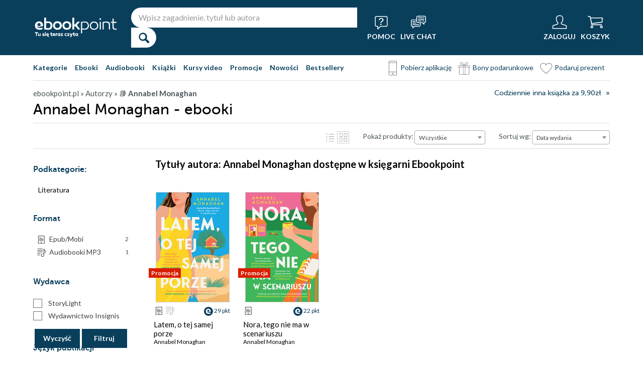

--- FILE ---
content_type: text/css
request_url: https://static01.helion.com.pl/ebookpoint/css/build.css?26e6e014443496ff8a1ecc3c5d67def4
body_size: 139696
content:
/*! fancyBox v2.1.5 fancyapps.com | fancyapps.com/fancybox/#license */.fancybox-image,.fancybox-inner,.fancybox-nav,.fancybox-nav span,.fancybox-outer,.fancybox-skin,.fancybox-tmp,.fancybox-wrap,.fancybox-wrap iframe,.fancybox-wrap object{padding:0;margin:0;border:0;outline:none;vertical-align:top}.fancybox-wrap{position:absolute;top:0;left:0;-webkit-transform:translateZ(0);transform:translateZ(0);z-index:27}.fancybox-skin{position:relative;background:#f9f9f9;color:#444;text-shadow:none;border-radius:4px}.fancybox-opened{z-index:28}.fancybox-opened .fancybox-skin{box-shadow:0 10px 25px rgba(0,0,0,.5)}.fancybox-inner,.fancybox-outer{position:relative}.fancybox-inner{overflow:hidden}.fancybox-type-iframe .fancybox-inner{-webkit-overflow-scrolling:touch}.fancybox-error{color:#444;font:14px/20px Helvetica Neue,Helvetica,Arial,sans-serif;margin:0;padding:15px;white-space:nowrap}.fancybox-iframe,.fancybox-image{display:block;width:100%;height:100%}.fancybox-image{max-width:100%;max-height:100%}#fancybox-loading,.fancybox-close,.fancybox-next span,.fancybox-prev span{background-image:url(fancybox/fancybox_sprite.png)}#fancybox-loading{position:fixed;top:50%;left:50%;margin-top:-22px;margin-left:-22px;background-position:0 -108px;opacity:.8;cursor:pointer;z-index:20}#fancybox-loading div{width:44px;height:44px;background:url(fancybox/fancybox_loading.gif) 50% no-repeat}.fancybox-close{top:-18px;right:-18px;width:30px;height:30px}.fancybox-close,.fancybox-nav{position:absolute;cursor:pointer;z-index:18}.fancybox-nav{top:0;width:40%;height:100%;text-decoration:none;background:transparent url(fancybox/blank.gif);-webkit-tap-highlight-color:rgba(0,0,0,0)}.fancybox-prev{left:0}.fancybox-next{right:0}.fancybox-nav span{position:absolute;top:50%;width:36px;height:34px;margin-top:-18px;cursor:pointer;z-index:18;visibility:hidden}.fancybox-prev span{left:10px;background-position:0 -36px}.fancybox-next span{right:10px;background-position:0 -72px}.fancybox-nav:hover span{visibility:visible}.fancybox-tmp{position:absolute;top:-99999px;left:-99999px;max-width:99999px;max-height:99999px;overflow:visible!important}.fancybox-lock{overflow:visible!important;width:auto}.fancybox-lock body{overflow:hidden!important}.fancybox-lock-test{overflow-y:hidden!important}.fancybox-overlay{position:absolute;top:0;left:0;overflow:hidden;display:none;z-index:23;background:url(fancybox/fancybox_overlay.png)}.fancybox-overlay-fixed{position:fixed;bottom:0;right:0}.fancybox-lock .fancybox-overlay{overflow:auto;overflow-y:scroll}.fancybox-title{visibility:hidden;font:normal 13px/20px Helvetica Neue,Helvetica,Arial,sans-serif;position:relative;text-shadow:none;z-index:19}.fancybox-opened .fancybox-title{visibility:visible}.fancybox-title-float-wrap{position:absolute;bottom:0;right:50%;margin-bottom:-35px;z-index:19;text-align:center}.fancybox-title-float-wrap .child{display:inline-block;margin-right:-100%;padding:2px 20px;background:transparent;background:rgba(0,0,0,.8);border-radius:15px;text-shadow:0 1px 2px #222;color:#fff;font-weight:700;line-height:24px;white-space:nowrap}.fancybox-title-outside-wrap{position:relative;margin-top:10px;color:#fff}.fancybox-title-inside-wrap{padding-top:10px}.fancybox-title-over-wrap{position:absolute;bottom:0;left:0;color:#fff;padding:10px;background:#000;background:rgba(0,0,0,.8)}@media only screen and (-webkit-min-device-pixel-ratio:1.5),only screen and (min--moz-device-pixel-ratio:1.5),only screen and (min-device-pixel-ratio:1.5){#fancybox-loading,.fancybox-close,.fancybox-next span,.fancybox-prev span{background-image:url(fancybox/fancybox_sprite@2x.png);background-size:44px 152px}#fancybox-loading div{background-image:url(fancybox/fancybox_loading@2x.gif);background-size:24px 24px}}@font-face{font-display:swap;font-family:museo_sans;src:url(../fonts/museosans_500-webfont.eot)}@font-face{font-display:swap;font-family:museo_sans;src:url("[data-uri]") format("woff"),url(../fonts/museosans_500-webfont.ttf) format("truetype");font-weight:400;font-style:normal}@font-face{font-display:swap;font-family:museo_sans;src:url(../fonts/museosans_700-webfont.eot);font-weight:700}@font-face{font-display:swap;font-family:museo_sans;src:url("[data-uri]") format("woff"),url(../fonts/museosans_700-webfont.ttf) format("truetype");font-weight:700;font-style:normal}@font-face{font-display:swap;font-family:museo_sans;src:url(../fonts/museosans_900-webfont.eot);font-weight:900}@font-face{font-display:swap;font-family:museo_sans;src:url("[data-uri]") format("woff"),url(../fonts/museosans_900-webfont.ttf) format("truetype");font-weight:900;font-style:normal}.type-book{display:inline-block;height:20px;position:relative;text-indent:0;width:20px;z-index:7}.type-book:before{background:transparent url(../images/ebookpoint.svg) -251px -114px;content:" ";height:20px;left:0;position:absolute;text-indent:-10000px;top:0;width:20px}.type-audiobook,.type-dvd,.type-ebook,.type-gadget,.type-gift,.type-online,.type-video{display:inline-block;height:20px;position:relative;text-indent:-10000px;width:20px;z-index:7}.type-gadget:before{background:transparent url(../images/gadget_icon.svg) 0 0 no-repeat;content:" ";height:20px;left:0;position:absolute;text-indent:-10000px;top:0;width:20px}.type-gift.type-gift-address-data{width:25px}.margin-left{margin-left:10px}.has-popup:hover{background-color:#0a3f5c;box-shadow:0 0 0 2px #0a3f5c}.has-popup:hover span.popup{display:block}.has-popup span.popup{display:none;left:-20px;line-height:36px;position:absolute;text-indent:0;top:-36px;white-space:nowrap}.has-popup span.popup span{background-color:#0a3f5c;color:#fff;display:block;padding:0 15px;position:relative}label.type-book{background:none;line-height:20px;padding-left:23px;position:relative;text-indent:0;width:auto}label.type-audiobook,label.type-dvd,label.type-ebook,label.type-online,label.type-video{background:none;line-height:20px;padding-left:20px;position:relative;text-indent:0;width:auto}.bestseller-list-span .type-audiobook:before,.bestseller-list-span .type-book:before,.bestseller-list-span .type-dvd:before,.bestseller-list-span .type-ebook:before,.bestseller-list-span .type-online:before,.bestseller-list-span .type-video:before{margin-top:-3px}.type-ebook:before{background:transparent url(../images/ebookpoint.svg) -277px -114px}.type-audiobook:before,.type-ebook:before{content:" ";height:20px;left:0;position:absolute;text-indent:-10000px;top:0;width:20px}.type-audiobook:before{background:transparent url(../images/ebookpoint.svg) -327px -114px}.type-online:before,.type-video:before{background:transparent url(../images/product_video.svg) 0 0;background-size:100% 100%;content:" ";height:20px;left:0;position:absolute;text-indent:-10000px;top:-1px;width:20px}.type-dvd:before{background:transparent url(../images/ebookpoint.svg) -350px -115px}.type-dvd:before,.type-gift:before{content:" ";height:20px;left:0;position:absolute;text-indent:-10000px;top:0;width:20px}.type-gift:before{background:transparent url(../images/ebookpoint.svg) -150px -114px}.type-gift.type-gift-address-data:before{top:5px}.type-book.has-popup:hover:before{background-position:-310px -279px}.type-ebook.has-popup:hover:before{background-position:-336px -279px}.type-audiobook.has-popup:hover:before{background-position:-386px -279px}.type-online.has-popup:hover:before,.type-video.has-popup:hover:before{background:transparent url(../images/product_video_white.svg) 0 0;background-size:100% 100%}.type-dvd.has-popup:hover:before{background-position:-409px -280px}.button a{-webkit-transition:all .2s;background-color:#0a3f5c;border-width:0;box-shadow:0 0 #0a3f5c;color:#fff;cursor:pointer;display:inline-block;font-family:museo_sans,sans-serif;font-size:16px;font-weight:100;line-height:36px;padding:0 20px;transition:all .2s}.button a.disabled{background-color:#ccc}.button a.disabled:hover{background-color:#ccc;box-shadow:none}.button a.disabled:focus{background-color:#ccc}.button a:hover{background-color:#0f5e8a}.button a:focus{box-shadow:none;top:0}.button button{-webkit-transition:all .2s;background-color:#0a3f5c;border-width:0;box-shadow:0 0 #0a3f5c;color:#fff;cursor:pointer;display:inline-block;font-family:museo_sans,sans-serif;font-size:16px;font-weight:100;line-height:36px;padding:0 20px;transition:all .2s}.button button:hover{background-color:#0f5e8a}.button button:focus{box-shadow:none;top:0}button.button{-webkit-transition:all .2s;background-color:#0a3f5c;border-width:0;box-shadow:0 0 #0a3f5c;color:#fff;cursor:pointer;display:inline-block;font-family:museo_sans,sans-serif;font-size:16px;font-weight:100;line-height:36px;padding:0 20px;transition:all .2s}button.button:hover{background-color:#0f5e8a}button.button:focus{box-shadow:none;top:0}@media (min-width:701px){.button a:focus,.button a:hover,.button button:focus,.button button:hover,button.button:focus,button.button:hover{box-shadow:0 2px #0a3f5c;text-decoration:none}}#content a.grey-button{background-color:#ebebeb;box-shadow:0 0 #c1c1c1;color:#000;display:inline-block;line-height:36px;padding:0 20px}#content .grey-button a,#content button.grey-button{background-color:#ebebeb;box-shadow:0 0 #c1c1c1;color:#000;display:inline-block;font-family:museo_sans,sans-serif;font-size:16px;line-height:36px;padding:0 20px}#content .grey-button a.more{padding-left:36px;position:relative}#content .grey-button a.more:before{background:transparent url(../images/ebookpoint.svg) -338px -49px;content:" ";height:7px;left:12px;opacity:.5;position:absolute;top:14px;width:13px}#content a.light-button{background-color:#ebebeb;color:#000;font-family:arial,sans-serif;font-size:15px}#content .input-line input.vsmall{margin-right:20px;width:30px}#content .input-line input.small{width:73px}#content .input-line input.medium{width:280px}#content .col-left .input-line input.small{width:113px}#content .textarea-line textarea.medium{width:280px}#content .grey-button a:focus,#content .grey-button a:hover,#content .grey-button button:focus,#content .grey-button button:hover,#content .light-button a:focus,#content .light-button a:hover,#content .light-button button:focus,#content .light-button button:hover,#content a.grey-button:focus,#content a.grey-button:hover,#content a.light-button:focus,#content a.light-button:hover,#content button.grey-button:focus,#content button.grey-button:hover,#content button.light-button:focus,#content button.light-button:hover{box-shadow:0 1px #c1c1c1;text-decoration:none}.cover img{background-color:#c7c7c7;border:1px solid #ccc}.banner{margin:10px 0;text-align:center}.banner-right{float:right;margin:10px 0 10px 20px}.select{display:inline-block;position:relative}.select .select-label{font-size:14px;left:0;font-weight:700;color:#0a3f5c;overflow:hidden;position:absolute;right:0;white-space:nowrap}.select:before{transform:rotate(90deg);font-size:8px;color:#0a3f5c}.select:after,.select:before{position:absolute;right:10px;top:15px;width:13px}.select:after{content:" ";opacity:.5;height:7px;background:transparent url(/ebookpoint/images/ebookpoint.svg) -338px -49px}.select-line-cat .select:after{top:8px;right:2px}.select select{opacity:0;position:relative;z-index:1}.input-line input{height:24px}.input-line input,.textarea-line textarea{border:1px solid #dedede;font-size:15px;padding:5px 10px;width:275px}.textarea-line textarea{height:100px}.opinion1{background-color:#fff;box-shadow:inset 0 0 0 1px gray;color:gray}.opinion2{background-color:gray;color:#fff}.opinion3{background-color:#e47382;color:#fff}.opinion4{background-color:#0a3f5c;color:#fff}.opinion5{background-color:#b40018;color:#fff}.opinion6{background-color:#800011;color:#fff}.opinion1-content,.opinion2-content{color:gray}.opinion3-content{color:#e47382}.opinion4-content{color:#0a3f5c}.opinion5-content{color:#b40018}.opinion6-content{color:#800011}.pkt{color:#0a3f5c;display:inline-block;padding-left:20px;font-size:12px;font-weight:700;position:relative}.pkt:before{content:" ";position:absolute;left:0;top:0;width:16px;height:16px;background:transparent url(../images/download.png) no-repeat 0}.vote{background:transparent url(../images/ebookpoint.svg) no-repeat -124px -191px;display:inline-block;height:19px;vertical-align:middle;width:119px}.vote span{background:transparent url(../images/ebookpoint.svg) no-repeat -1px -191px;display:block;height:19px}.small-vote{background-position:-362px -352px;height:13px;width:90px}.small-vote span{background-position:-268px -352px;height:13px;padding-right:0!important}.points{background:transparent url(../images/ebookpoint.svg) no-repeat -399px -112px;color:#000;font-family:arial,sans-serif;font-size:14px;height:26px;line-height:26px;opacity:.5;text-align:center;width:25px}.points,section .icon-help{display:inline-block;vertical-align:middle}section .icon-help{background:transparent url(../images/ebookpoint.svg) no-repeat -209px -145px;cursor:pointer;height:15px;opacity:.25;text-indent:-10000px;width:15px}a.arrow-link{position:relative}a.arrow-link:after{content:"\bb";display:inline-block;margin-left:10px}a.arrow-link:hover{color:#0a3f5c;text-decoration:underline}a.arrow-link:hover a:after{background-position:-140px -69px;border-color:#0a3f5c}a.arrow-link:focus{color:#0a3f5c;text-decoration:underline}a.arrow-link:focus a:after{background-position:-140px -87px;border-color:#0a3f5c}.errorbox-basket{background:#ffe3e5;color:#e4001e;font-size:15px;line-height:24px;margin:14px 0;padding:20px 20px 20px 60px;position:relative;text-align:center}.errorbox-basket a{color:#e4001e}.infobox{background-color:#d9eaf7;color:#306c9a;font-size:15px;line-height:24px;margin:14px 0;padding:20px 20px 20px 60px;position:relative}.infobox:before{background:transparent url(../images/ebookpoint.svg) no-repeat -3px -76px;content:" ";height:24px;left:21px;position:absolute;top:20px;width:24px}.infobox-basket{background-color:#d9eaf7;color:#306c9a;font-size:15px;line-height:24px;margin:14px 0;padding:20px 20px 20px 60px;position:relative;text-align:left}.infobox-basket.infobox-error{background:#ffe3e5;color:#e4001e;font-size:18px}.infobox-basket.infobox-error:before{display:none}.infobox-basket:before{background:transparent url(../images/ebookpoint.svg) no-repeat -3px -76px;content:" ";height:24px;left:20px;position:absolute;top:20px;width:24px}.infobox-basket a{color:#306c9a!important}.infobox a{color:#306c9a;text-decoration:underline}.waitbox{background-color:#d9eaf7;color:#306c9a;line-height:24px;padding:20px 20px 20px 60px}.successbox,.waitbox{font-size:15px;margin:14px 0;position:relative}.successbox{background-color:#e2f7db;color:#43802f;line-height:18px;min-height:56px;padding:25px 20px 25px 120px}.successbox:before{border:2px solid #43802f;content:" ";height:56px;left:35px;position:absolute;top:35px;width:56px}.successbox:after{background:transparent url(../images/ebookpoint.svg) no-repeat -118px -114px;content:" ";height:22px;left:51px;position:absolute;top:56px;width:30px}.successbox p{margin:6px 0}.successbox a{color:#43802f;text-decoration:underline}.successbox.oneline p{font-family:canaro,sans-serif;font-size:30px;font-weight:100;line-height:64px}.messagebox{border:1px solid #dedede;font-size:15px;line-height:24px;margin:18px 0 8px;padding:17px 40px 17px 120px;position:relative}.messagebox:before{background:transparent url(../images/ebookpoint.svg) no-repeat -380px -204px;content:" ";height:64px;left:31px;position:absolute;top:21px;width:64px}.messagebox img{max-width:100%}.messagebox .close{background:transparent url(../images/ebookpoint.svg) no-repeat -287px -48px;display:block;height:11px;position:absolute;right:20px;text-indent:-10000px;top:15px;width:11px}.messagebox p a{padding-right:5px;position:relative}.text{font-size:15px;line-height:24px}.text a{color:#0a3f5c}.text a:hover{text-decoration:underline}.text a:focus{color:#0a3f5c}.text h2{font-family:Lato,sans-serif;font-size:24px;font-weight:400;line-height:30px;margin-bottom:11px;margin-top:30px}.text p{margin-bottom:12px;margin-top:12px}.text ul{list-style-type:none;margin:0;padding:0}.text ul li{margin-bottom:12px;margin-top:12px;padding-left:14px;position:relative}.text ul li:before{background-color:#0a3f5c;border-radius:10px;content:" ";height:4px;left:0;position:absolute;top:10px;width:4px}.promotion-non-active .text ul li:before,.text ol.authors-top-40-content li:before,.text ul.authors-top-40-content li:before{display:none}.text ol.authors-top-40-content,.text ul.authors-top-40-content{columns:4;-webkit-columns:4;-moz-columns:4;column-gap:50px;padding-left:25px}.text ul.authors-multiple-columns{columns:4;-webkit-columns:4;-moz-columns:4}.text ol.authors-top-40-content li,.text ul.authors-multiple-columns li,.text ul.authors-top-40-content li{margin-top:0}.text ol.authors-top-40-content li,.text ul.authors-top-40-content li{padding-left:0}.text .strong{background-color:#ebebeb;border-left:4px solid #0a3f5c;margin:25px 0;padding:10px 30px 10px 27px}.form-group label{display:none}.form-group .form-control{box-shadow:0 2px #dde2ed;border-radius:3px;background-color:#fff;color:#7a868c;font-size:14px;border-width:0;padding:10px 16px;box-sizing:border-box;width:100%;height:37px}.form-group .select.form-control{width:100%;padding:0}.form-group .select.form-control .select-label{padding:10px 16px}.form-group .select.form-control select{left:0;width:100%;top:0;height:37px;line-height:37px}.button .basket-more-label,.button .more-regulamin{background:#fff;color:#000;font-size:inherit;font-family:inherit;padding:0;line-height:inherit}.button .basket-more-label:hover,.button .more-regulamin:hover{background:#fff;box-shadow:unset;color:#0a3f5c;text-decoration:underline}.jp-audio{position:absolute;left:180px;top:285px;background-color:#0a3f5c;width:222px;height:45px;z-index:2;display:block}.jp-controls-holder{text-align:center;display:-webkit-box;display:-ms-flexbox;display:flex;-webkit-box-orient:horizontal;-webkit-box-direction:normal;-ms-flex-direction:row;flex-direction:row;-ms-flex-wrap:nowrap;flex-wrap:nowrap;-ms-flex-direction:row-reverse;flex-direction:row-reverse;-webkit-box-pack:center;-ms-flex-pack:center;justify-content:center}.jp-controls-holder,.jp-play,.jp-stop{background-color:#0a3f5c;position:relative}.jp-play,.jp-stop{margin-top:13px;border:none;font-size:14px;font-family:museo_sans;font-weight:300;color:#fff;padding-right:15px}.jp-play:after{cursor:pointer;content:" ";border-top:6px solid transparent;border-bottom:6px solid transparent;border-left:10px solid #fff;font-family:unset;position:absolute;right:0;top:2px}.jp-stop:after{cursor:pointer;background:#fff;content:" ";display:inline-block;height:10px;position:absolute;right:0;top:3px;width:10px}.link-do-pobierania{position:relative;left:182px;top:-29px}.link-do-pobierania img{padding-left:7px;padding-bottom:10px;padding-top:10px;border-left:2px solid #fff}.kategorieGlowne .bold{color:#0a3f5c;font-weight:700}.kategorieGlowne a.bold:focus,.kategorieGlowne a.bold:hover{text-decoration:underline}.make-vote-line .vote,.popup-layer-add-opinion .add-opinion-info .add-opinion-vote-line .vote{width:17px}.make-vote-line .vote span,.popup-layer-add-opinion .add-opinion-info .add-opinion-vote-line .vote span{background:transparent url(../images/ebookpoint.svg) no-repeat -124px -191px}.make-vote-line span.vote-on{background:transparent url(../images/ebookpoint.svg) no-repeat 0 -191px}.make-vote-line span.vote-make-on,.popup-layer-add-opinion .add-opinion-info .add-opinion-vote-line span.vote-make-on{background:transparent url(../images/ebookpoint.svg) no-repeat -11px -660px;width:17px!important}.make-vote-line .vote:hover{cursor:pointer}.votes-header-two{display:inline-block}.make-vote-line-second-book{display:inline-block;margin:-10px 10px 0;vertical-align:middle}.make-vote-button{background:#0a3f5c;color:#fff;display:inline-block;font-size:16px;line-height:30px;padding:0 20px}.make-vote-button:hover{background:#eb4b36;text-decoration:none}.book-list-container.book-list-container-library .vote-line span{padding-right:0}.book-list-container.book-list-container-library .list .vote-line{text-align:center}.add-opinion-format-label{display:block;font-size:15px;margin:10px 0 0}.form .select-line.select-line-add-opinion .select{border:1px solid #dedede;margin:10px 0;width:97%}.opinion-format-text{color:gray;font-size:15px;line-height:20px;margin:0 0 10px;text-align:right}.opinion-contest-info strong,.opinion-format-text strong{color:#000}.review-info-content{align-items:center;display:flex;justify-content:space-between}.review-format-text{color:gray;font-size:14px;line-height:20px;padding:0 10px 0 0}.review-format-text strong{color:#000}.opinion-contest-info{color:gray;font-size:14px;line-height:40px}#text-popup.popup-layer-add-opinion{position:fixed}#text-popup.popup-layer-add-opinion .text{overflow:hidden}.popup-layer-add-opinion .add-opinion-info{margin-bottom:10px}.popup-layer-add-opinion .add-opinion-info .add-opinion-title{margin-bottom:5px}.popup-layer-add-opinion .add-opinion-vote-line:hover{cursor:pointer}.popup-layer-add-opinion .add-opinion-review{border:1px solid #dedede;height:100px;line-height:24px;margin:0 0 10px;padding:10px 15px;width:90%}.popup-layer-add-opinion .add-opinion-email.error,.popup-layer-add-opinion .add-opinion-review.error{border:1px solid #e4001e}.add-opinion-vote-error-text,.popup-layer-add-opinion .accept-opinion-error-text,.popup-layer-add-opinion .add-opinion-email-error-text,.popup-layer-add-opinion .add-opinion-review-error-text{color:#e4001e;display:none}.popup-layer-add-opinion .add-opinion-data,.popup-layer-add-opinion .add-opinion-email{border:1px solid #dedede;font-size:15px;line-height:30px;padding:0 15px;width:90%}.popup-layer-add-opinion .add-opinion-email{margin:0 0 10px}.popup-layer-add-opinion .add-opinion-send{background:#0a3f5c;border-width:0;color:#fff;display:block;font-family:museo_sans,sans-serif;font-size:20px;line-height:30px;margin:20px auto 30px;width:200px}.popup-layer-add-opinion .add-opinion-send:hover{background:#0f5e8a;cursor:pointer}.popup-layer-add-opinion .add-opinion-send:focus{background:#0f5e8a}.popup-layer-add-opinion .add-opinion-success{color:#78cc5b;font-size:18px;font-weight:700;line-height:30px;padding-bottom:36px;text-align:center}.popup-layer-add-opinion .add-opinion-danger{color:#ffc107;font-size:18px;font-weight:700;line-height:30px;padding-bottom:36px;text-align:center}.popup-layer-add-opinion .add-opinion-error{color:#e4001e;font-size:18px;font-weight:700;line-height:30px;padding-bottom:36px;text-align:center}.popup-layer-add-opinion .add-opinion-loader{display:none;margin:10px auto}@media (max-width:1000px) and (orientation:portrait),all and (max-width:700px){#left-big-col .book-details .info .vote{display:inline-block}.make-vote-line{display:block}.make-vote-line.make-vote-best,.make-vote-line.make-vote-promo{display:inline}.make-vote-line.make-vote-line-second-book{display:inline-block}}@media (max-width:599px){#text-popup.popup-layer-add-opinion{top:35px}.popup-layer-add-opinion .add-opinion-data,.popup-layer-add-opinion .add-opinion-email,.popup-layer-add-opinion .add-opinion-review{width:85%}.popup-layer-add-opinion .add-opinion-review{height:80px}.make-vote-line{margin:20px 0 5px}.make-vote-line.make-vote-best{margin:0}.make-vote-line.make-vote-promo{display:inline-block;margin:3px 0}.make-vote-line.make-vote-line-second-book{margin:5px 0 15px}.book-description h2.votes-header-two,.book-description h3.votes-header-two{margin-bottom:10px}.opinion-format-text{text-align:left}.review-info-content{align-items:self-start;flex-direction:column}}form input:not(#inputSearch):focus,form select:focus,form textarea:not(#korespondencja):focus,input:not(#inputSearch):not(.searchlib):not(.input-password):not(.ilosc):not(#gdrive_pdf):not(#gdrive_epub):not(#gdrive_mobi):focus,select:not(.filter-sets):focus,textarea:focus{box-shadow:0 0 8px #0a3f5c}@font-face{font-family:icon;src:url(../fonts/icon.eot);src:url(../fonts/icon.eot?#iefix) format("embedded-opentype"),url(../fonts/icon.woff) format("woff"),url(../fonts/icon.ttf) format("truetype"),url(../fonts/icon.svg#icon) format("svg");font-weight:400;font-style:normal}[class*=icon-]:before{display:inline-block;font-family:icon;font-style:normal;font-weight:400;line-height:1;-webkit-font-smoothing:antialiased;-moz-osx-font-smoothing:grayscale}.icon-newsletter:before{content:"\0042"}.icon-points:before{content:"\0043"}.icon-pp:before{content:"\0044"}.icon-publish:before{content:"\0045"}.icon-search:before{content:"\0046"}.icon-star:before{content:"\0047"}.icon-timer:before{content:"\0048"}.icon-user:before{content:"\0049"}.icon-windows:before{content:"\004a"}.icon-addcart:before{content:"\004b"}.icon-apple:before{content:"\004c"}.icon-arrow:before{content:"\004d"}.icon-biznes:before{content:"\004e"}.icon-book:before{content:"\004f"}.icon-cart:before{content:"\0050"}.icon-chat:before{content:"\0051"}.icon-googleplay:before{content:"\0052"}.icon-help:before{content:"\0053"}.icon-library:before{content:"\0054"}.icon-line:before{content:"\0055"}.icon-heart:before{content:"\0056"}.icon-clock:before{content:"\0057"}.icon-addcart1:before{content:"\0058"}body{background:#fff;color:#a0a0a0;margin:0;padding:0;font-size:12px;font-family:Lato,sans-serif;-webkit-font-smoothing:antialiased}fieldset,form{margin:0;padding:0;border-width:0}button,input{font-family:Lato,sans-serif;font-size:14px;color:#000;resize:none}button:focus,input:focus{outline:none}select{font-family:Lato,sans-serif;font-size:15px;color:#000;resize:none}select:focus{outline:none}textarea{font-family:Lato,sans-serif;font-size:15px;color:#000;resize:none;-webkit-appearance:none}textarea:focus{outline:none}input[type=password],input[type=text]{-webkit-appearance:none}input[type=password]{font-family:museo_sans,sans-serif!important}input[type=button],input[type=email],input[type=number],input[type=submit]{-webkit-appearance:none}input[type=number]::-webkit-inner-spin-button,input[type=number]::-webkit-outer-spin-button{-webkit-appearance:none;margin:0}button,input[type=tel]{-webkit-appearance:none}table{border-spacing:0}td,th{padding:0}img{vertical-align:bottom}a{color:#000;text-decoration:none;-webkit-transition:color .5s;transition:color .5s}a img{border-width:0}a:focus,a:hover{text-decoration:underline}a:focus{outline-width:0}.none{display:none}.columns{overflow:hidden}*{margin-top:0;margin-bottom:0;-webkit-text-size-adjust:none;text-size-adjust:none;-moz-text-size-adjust:none}::-webkit-input-placeholder{color:#999}:-moz-placeholder,::-moz-placeholder{color:#999;opacity:1}:-ms-input-placeholder{color:#999}.only-mobile{display:none}.container{width:1148px;margin:0 auto;padding:0 10px}#social{position:fixed;z-index:15;left:0;bottom:200px}#social ul{list-style-type:none;margin:0;padding:0}#social a:hover{zoom:1.2}#social a:focus{border:1px solid #000;zoom:1.2}.icon-social a{display:block;width:40px;height:40px;text-indent:-100000px}.icon-social-facebook a{background:transparent url(/ebookpoint/images/social_icon_facebook.svg) 0 0 no-repeat}.icon-social-twitter a{background:transparent url(/ebookpoint/images/social_icon_twitter.svg) 0 0 no-repeat}.icon-social-youtube a{background:transparent url(/ebookpoint/images/social_icon_youtube.svg) 0 0 no-repeat}.icon-social-instagram a{background:transparent url(/ebookpoint/images/social_icon_instagram.svg) 0 0 no-repeat}.icon-social-pinterest a{background:transparent url(/ebookpoint/images/social_icon_pinterest.svg) 0 0 no-repeat}#social ul li.icon8 a{background:transparent url(../images/social.png) 0 -279px no-repeat;display:block;width:40px;height:40px;text-indent:-100000px}.icon8{margin-top:20px}header.header{background-color:#0a3f5c;min-height:110px;z-index:12;min-width:1160px}header.header,header.header .container{position:relative}.link-menu{display:none}.main-menu-container{overflow:hidden}.main-menu{padding:22px 0;line-height:26px;float:left}.main-menu ul{list-style-type:none;margin:0;padding:0;font-family:museo_sans,sans-serif;font-size:16px}.main-menu ul li{display:inline;margin-left:14px}.main-menu ul li a{color:#0a3f5c;letter-spacing:-1px}#content{background-color:#fff;color:#000;min-width:1160px}#content.one-page .container:before{display:none}.left-col{float:left;width:180px;padding-top:18px}.left-col .header{font-size:16px;font-weight:700;font-family:museo_sans,sans-serif;margin-bottom:0;padding-top:10px;padding-bottom:17px}.left-col .header a{position:relative;color:#0a3f5c;display:inline-block;padding-right:23px}.link-series.header,.main .left-col .header{border-bottom-width:0}.left-menu{list-style-type:none;margin:0 0 13px;padding:0}.left-menu a{color:#7a868c;display:block;padding:2px 20px 3px 0;line-height:19px;font-size:14px;-webkit-transition:all .2s;transition:all .2s}.left-menu a:hover{background-color:#ebebeb;text-decoration:none}.left-menu a:focus{text-decoration:none;color:#0a3f5c}.left-menu-container .header{border-top:1px solid #dfdfdf;padding-bottom:0}.left-menu-container .header a{padding:10px 0;display:block;line-height:40px;font-size:15px;font-weight:500;font-family:museo_sans,sans-serif;position:relative}.left-menu-container .header a:after{content:" ";position:absolute;right:6px;top:23px;opacity:.5;width:6px;height:11px;background:transparent url(../images/ebookpoint.svg) -286px -47px}.aside-search{margin-top:20px}.aside-search .form-group{width:160px;padding-bottom:20px}.aside-search .form-group label{display:block;padding-bottom:15px;font-weight:700;color:#0a3f5c;font-family:museo_sans,sans-serif;font-size:16px}.gift-box{margin-bottom:20px;margin-top:10px;position:relative}.gift-box p{font-size:14px;line-height:24px;color:#7a868c;padding-right:40px}.gift-box .header{display:block;padding-right:0;font-family:museo_sans,sans-serif;font-weight:700;color:#0a3f5c;font-size:16px;margin-bottom:5px;border-top-width:0}.gift-box .header:before{color:#aab1b6;width:30px;display:inline-block;vertical-align:middle;font-size:20px}.download-box .header{color:#aab1b6;font-weight:700;font-family:museo_sans,sans-serif;font-size:16px;border-top-width:0}.download-box ul{list-style-type:none;margin:0;padding:0}.download-box ul li{color:#0a3f5c;margin:16px 0;font-weight:700;font-size:16px;font-family:museo_sans,sans-serif}.download-box ul li:before{color:#aab1b6;width:30px;display:inline-block;vertical-align:middle;font-size:20px}.download-box ul li a,.left-special-menu a{color:#0a3f5c}.left-icon-menu{list-style-type:none;margin:2px 0 0;padding:0;border-bottom:1px solid #dfdfdf}.left-icon-menu li{border-top:1px solid #dfdfdf}.left-icon-menu li a{display:block;padding:10px 50px 10px 0;line-height:27px;font-size:15px;color:#404040;position:relative}.left-icon-menu li a:after{content:" ";position:absolute;right:0;top:8px;width:36px;height:34px;background:transparent url(../images/ebookpoint.svg) 100px 0}.left-icon-menu li.icon1 a:after{background-position:-145px 0}.left-icon-menu li.icon2 a:after{background-position:-186px 0}.left-icon-menu li.icon3 a:after{background-position:-224px 0}.left-icon-menu:hover a{color:#0a3f5c}.left-icon-menu a:focus{text-decoration:none;color:#0a3f5c}.bookpage-promo-banner img{display:block;margin:10px 0;max-width:100%}#main-section{margin-left:190px;z-index:11}#main-section,.small-suggest{position:relative}.small-suggest .suggest-list{box-shadow:0 20px 40px -20px rgba(0,0,0,.75);position:absolute;display:none;background-color:#fff;left:0;top:72px;width:160px;border-bottom:1px solid #8c8c8c;z-index:14}.suggest-list ol.item-list{list-style-type:none;margin:0;padding:0}.suggest-list ol.item-list li{overflow:hidden;position:relative}.suggest-list ol.item-list li.suggest-ksiazka{padding:10px 15px;border-bottom:1px solid #dfdfdf}.suggest-list ol.item-list li.suggest-ksiazka.first{padding-top:20px}.suggest-list ol.item-list li.suggest-autor,.suggest-list ol.item-list li.suggest-wydawca{padding:3px 15px}.suggest-list ol.item-list li.suggest-autor.first,.suggest-list ol.item-list li.suggest-wydawca.first{padding-top:10px}.suggest-list ol.item-list li .label-info{color:#0a3f5c!important}.suggest-list ol.item-list li.suggest-autor.last,.suggest-list ol.item-list li.suggest-wydawca.last{padding-bottom:10px;border-bottom:1px solid #dfdfdf}.suggest-list ol.item-list a{display:block;cursor:pointer;text-decoration:none}.suggest-list ol.item-list li.wszystkie{padding:25px 10px;text-align:center}.suggest-list ol.item-list li.wszystkie a{display:inline-block}.suggest-list ol.item-list li.active,.suggest-list ol.item-list li:hover{background-color:#ddd}.suggest-list ol.item-list .cover{float:left;width:50px;margin-right:15px}.suggest-list ol.item-list h3{display:inline-block;font-weight:400;color:#000;font-size:15px}.suggest-list ol.item-list h3 strong{font-weight:400;text-decoration:none}.suggest-list ol.item-list .name{line-height:18px;color:gray}.suggest-list ol.item-list .desc{line-height:18px;color:gray;margin-top:6px}.cart-summary{position:relative;z-index:1;overflow:hidden}.cart-content ul{list-style-type:none;margin:0 10px;padding:0 0 10px;border-bottom:1px solid #dfdfdf}.cart-content ul p{margin-left:80px}.cart-content h3{margin-left:80px;font-size:15px;line-height:18px;margin-bottom:3px;font-weight:400;overflow:hidden;max-height:54px}.cart-content h3 a{display:block}.cart-content li{overflow:hidden;padding-bottom:10px;padding-top:8px}.cart-content .cover{float:left;margin-left:10px}.cart-content .author{color:gray;font-size:12px;margin-bottom:9px;overflow:hidden;white-space:nowrap;text-overflow:ellipsis}.cart-content .cart-item{font-size:18px}.cart-content .cart-item span{text-indent:-10000px}@media (min-width:1200px){.fixed-header header.header{position:fixed;left:0;width:100%;height:70px;min-height:70px}.fixed-header #content{padding-top:110px}}.bottom-info{overflow:hidden;padding:0 0 35px;clear:both}.bottom-info.dark-line{background-color:#f8f9fb;margin-bottom:50px}.bottom-info .header{display:none}.bottom-info .medium-col{float:left;box-sizing:border-box;width:33.33%;padding-right:80px}.bottom-info .medium-col:last-child{padding-right:0}.bottom-info .title{padding-top:33px;font-size:20px;line-height:30px;font-weight:500;font-family:museo_sans,sans-serif}.bottom-info .title a{display:block;position:relative}.bottom-info .box-newsletter{width:66.66%}.bottom-info .box-newsletter .title{float:none;width:auto;margin-bottom:5px;line-height:30px}.bottom-info .box-newsletter .title a:before{background-position:-328px -141px}.bottom-info .box-newsletter .title a:after{display:none}.bottom-info .box-newsletter p{line-height:18px;color:#a3a3a3;float:left;width:240px}.bottom-info .box-newsletter form{margin-left:275px;background-color:#f8f9fb;box-shadow:0 2px #dce1eb;border-radius:5px;position:relative;overflow:auto;margin-top:-30px}.bottom-info .footer-form-newsletter .checkbox-line-rodo-mailing{margin:10px 0 10px 25px}.bottom-info .box-newsletter form:before{font-size:40px;position:absolute;left:-20px;top:-40px}.bottom-info .box-newsletter form .fieldset{display:table;width:100%}.bottom-info .box-newsletter form .fieldset .form-control{border-bottom:1px solid #e0e4e8;display:table-cell}.bottom-info .box-newsletter form .fieldset .form-control input{background-color:transparent;padding:8px 25px;border-width:0;width:85%}.bottom-info .box-newsletter form .fieldset p{border-bottom:1px solid #e0e4e8;display:table-cell;width:100px;float:none}.bottom-info .box-newsletter form .fieldset button{width:100%;font-size:14px;cursor:pointer;color:#0a3f5c;font-weight:700;background:transparent;height:46px;border-width:0;border-left:1px solid #e0e4e8}.bottom-info .box-newsletter form .fieldset button:focus,.bottom-info .box-newsletter form .fieldset button:hover{background-color:#ebebeb;transition:all .2s}.bottom-info .medium-col .title{font-size:16px;font-family:museo_sans,sans-serif;font-weight:700;margin-bottom:5px;line-height:30px}.bottom-info .medium-col .title a{color:#0a3f5c}.bottom-info .medium-col .title a:before{color:#aab1b6;width:35px;display:inline-block;vertical-align:middle;font-size:20px}.bottom-info .medium-col .title a:after{content:"\bb";padding-left:7px}.bottom-info .medium-col .title a:focus,.bottom-info .medium-col .title a:hover{text-decoration:underline;color:#a0a0a0}.bottom-info .medium-col p{font-size:14px;line-height:24px;color:#7a868c}.publisher{border-top:1px solid #e1e4e7;border-bottom:1px solid #e1e4e7;padding-bottom:25px}.publisher .title{text-align:center;font-size:16px;font-weight:900;color:#0a3f5c;letter-spacing:3px;margin-bottom:10px;font-family:museo_sans,sans-serif}.publisher .title span{display:inline-block;background-color:#fff;padding:0 25px;position:relative;top:-9px}.publisher .slider{overflow:hidden}.publisher .list{list-style-type:none;margin:0;padding:0;margin:0 50px;width:auto}.publisher .list li a{display:block;text-align:center;line-height:80px;height:80px}.publisher .list li a img{vertical-align:middle;display:inline-block;width:auto;max-width:100%;height:auto}.publisher .owl-nav{position:relative;margin-left:-50px;margin-right:-50px}.publisher .owl-nav .owl-next,.publisher .owl-nav .owl-prev{display:block;opacity:.5;width:21px;height:21px;background:url(../images/ebookpoint.svg) no-repeat -229px -43px;text-indent:-10000px}.publisher .owl-nav .owl-prev{position:absolute;left:0;top:-50px}.publisher .owl-nav .owl-next{position:absolute;right:0;top:-50px;background-position:-261px -43px}.bottom-links{overflow:hidden;padding:44px 0;min-width:1160px}.bottom-links .header{display:none}.bottom-links .col{float:left;width:200px;padding-right:20px}.bottom-links .group-mobile .col{width:170px;padding-right:50px}.bottom-links .title{font-family:museo_sans,sans-serif;font-size:16px;font-weight:700;color:#0a3f5c}.bottom-links ul{list-style-type:none;margin:0;padding:14px 0 0}.bottom-links ul a:hover{color:#0a3f5c}.bottom-links ul a:focus{text-decoration:none;color:#0a3f5c}.bottom-links li{font-size:14px;color:#7a868c;line-height:18px;padding:5px 0}.bottom-links li a{color:#7a868c}footer.footer{min-width:1200px}.dark-bg,footer.footer .dark-bg{background-color:#f8f9fb}footer .group{color:#b5babe;padding:20px 0;line-height:44px}footer .group .header{float:left;width:125px;font-size:20px;line-height:24px;margin-top:8px}footer .group ul{list-style-type:none;margin:0;padding:0;font-size:15px}footer .group ul li{display:inline-block;margin-right:1px;font-size:13px}footer .group ul li a:before{content:" ";background:transparent url(../images/partners_helion_group.png) no-repeat;width:17px;height:17px;position:absolute;left:0;top:13px;opacity:.6}footer .group ul a{color:#7a868c;padding-left:20px;display:block;position:relative}footer .group ul a:focus,footer .group ul a:hover{text-decoration:underline}footer .group ul li.partner1 a:before{background-position:0 0}footer .group ul li.partner2 a:before{background-position:-17px 0}footer .group ul li.partner3 a:before{background-position:-34px 0}footer .group ul li.partner4 a:before{background-position:-50px 0}footer .group ul li.partner5 a:before{background-position:-68px 0}footer .group ul li.partner6 a:before{background-position:-86px 0}footer .group ul li.partner7 a:before{background-position:-103px 0}footer .group ul li.partner8 a:before{background-position:-118px 0}footer .group ul li.partner9 a:before{background-position:-138px 0}footer .group ul li.partner10 a:before{background-position:-153px 0}footer .group ul li.partner11 a:before{background-position:-172px 0}footer .group ul li.partner13 a:before{background-position:-188px 0}footer .group ul li.partner14 a:before{background:transparent url(https://static01.helion.com.pl/global/images/ico_czytalisek.png) no-repeat}footer .bottom{padding:20px 0;overflow:hidden;color:#7a868c;position:relative;width:100%}footer .bottom .design{float:right}footer .bottom .design a:focus{text-decoration:underline}footer .bottom .icon-logo{width:240px}footer .bottom a{color:#7a868c}footer .bottom a:focus,footer .bottom a:hover{text-decoration:underline}footer .bottom p{float:left;padding-right:25px;line-height:18px}footer .bottom p strong{opacity:.5;margin-bottom:4px;background:transparent url(../images/ebookpoint.svg) no-repeat -3px -114px;text-indent:-10000px;display:inline-block;vertical-align:middle;width:108px;height:24px}footer .bottom p img{margin-bottom:4px}#layer{display:none;position:fixed;z-index:21;background-color:#000;left:0;top:0;width:100%;height:100%}#layer.layerPowiadom.layerPowiadomLibrary{background-color:#0a3f5c;opacity:.5}#add-to-board{z-index:22;display:none;position:absolute;background-color:#fff;width:345px;padding-top:36px}#add-to-board .close{position:absolute;left:315px;top:-30px}#add-to-board .close a{width:30px;height:30px;display:block;text-indent:-10000px;background:#000 url(../images/ebookpoint.svg) no-repeat -260px -282px}#add-to-board .close a:focus,#add-to-board .close a:hover{opacity:.5}#add-to-board h3,#add-to-board h4{width:235px;margin:0 auto;color:#000;font-size:28px;font-family:museo_sans,sans-serif;font-weight:400;padding-bottom:20px}#add-to-board fieldset{width:230px;margin:0 auto;min-width:0}#add-to-board .new{margin-bottom:20px}#add-to-board .new input{border:1px solid #bfbfbf;width:207px;height:24px;padding:5px 10px}#add-to-board .box-scroll{width:230px;max-height:160px;overflow:initial}#add-to-board .form .checkbox-group .checkbox-line{width:auto;color:#000;margin-left:0;margin-bottom:12px}#add-to-board .form .checkbox-group .checkbox-line:focus,#add-to-board .form .checkbox-group .checkbox-line:hover{opacity:.6}#add-to-board .button{margin-top:20px;padding:30px 0;background-color:#efefef;border-top:1px solid #dedede;text-align:center}#add-to-board .button button{width:220px;height:36px;font-size:18px}#text-popup{position:absolute;top:50px}#popup-news,#text-popup{z-index:22;display:none;width:100%;left:0}#popup-news{position:fixed;top:150px}#popup-news .close,#text-popup .close{position:absolute;left:515px;top:-30px}#popup-news .close a,#text-popup .close a{width:30px;height:30px;display:block;text-indent:-10000px;background:#000 url(../images/ebookpoint.svg) no-repeat -260px -282px}#popup-news .close a:focus,#popup-news .close a:hover,#text-popup .close a:focus,#text-popup .close a:hover{opacity:.5}#popup-news h3,#popup-news h5,#text-popup h3,#text-popup h5{width:435px;margin:0 auto;color:#000;font-size:28px;font-family:museo_sans,sans-serif;font-weight:400;padding-bottom:20px}#popup-news .text,#text-popup .text{width:435px;margin:0 auto;color:#000}#popup-news .button,#text-popup .button{margin-top:20px;padding:30px 0;background-color:#efefef;border-top:1px solid #dedede;text-align:center}#popup-news .button button,#text-popup .button button{width:220px;height:36px;font-size:18px}#popup-container{margin:0 auto;position:relative;background-color:#fff;width:545px;padding-top:36px}#popup-container.lesson{max-width:740px;width:auto;min-width:320px}#popup-container.lesson h3{font-size:24px;width:auto;max-width:615px;margin:0 auto;padding:0 20px}#popup-container.lesson .close{left:auto;right:0}#popup-container.lesson #popup-player{border-bottom:1px solid #e5e5e5;color:#000;padding:20px}#popup-container.lesson .lesson-item{color:#000;max-width:615px;padding:38px 20px 0;margin:0 auto;overflow:hidden;padding-bottom:45px}#popup-container.lesson h4{font-size:24px;margin-left:150px;font-weight:400;padding-bottom:10px}#popup-container.lesson .lesson-text{line-height:24px;margin-left:150px;font-size:15px}#popup-container.lesson .cover{float:left}#popup-container.lesson .button{margin:20px 0 0;padding:0;background-color:transparent;border-width:0;margin-left:150px;text-align:left}#popup-container.lesson .button a{color:#fff;width:320px;text-align:center}#cookie-wrapper{line-height:28px;color:#fff;text-align:right;z-index:30;left:0;width:100%;bottom:0;position:fixed;background-color:rgba(64,64,64,.95);height:28px;padding:7px 0}#cookie-wrapper p{display:inline;padding-left:10px;font-size:14px}#cookie-wrapper p a{color:#fff}#cookie-wrapper p.button a{font-size:14px;line-height:29px}.middle-section{display:inline-block;width:100%;margin:0 30px 40px}#main-section .middle-section{display:flex;flex-direction:column;margin:0 0 20px}.main-banner{float:left;height:340px;width:600px;position:relative}#main-section .main-banner{margin:0 0 20px;width:100%}.main-banner .banners{height:240px;position:relative;list-style-type:none;margin:0;padding:0}#main-section .main-banner .banners{height:340px}.middle-section-user-account .main-banner .banners{height:auto}.main-banner .banners li{height:auto;max-height:100%;max-width:100%}.main-banner .banners li h2{padding-right:50px;padding-left:290px;line-height:30px;margin-bottom:12px;padding-top:30px;letter-spacing:-2px;font-size:30px;position:relative;font-weight:700;font-family:museo_sans,sans-serif;margin-top:40px}.main-banner .banners li a{color:#0a3f5c}.main-banner .banners li .desc{margin-left:290px;padding-right:50px;font-size:18px;line-height:24px;font-weight:300}.main-banner .banners li .buy{background-color:#eb4b36;position:absolute;right:0;bottom:0;color:#fff;font-weight:700;font-size:18px;line-height:42px;font-family:museo_sans,sans-serif;padding:0 30px;border-radius:3px 0 0 0}.main-banner .banners li .buy a{color:#fff}.main-banner .banners li .buy span:before{color:#ff988a;font-size:20px;display:inline-block;vertical-align:middle;padding:0 12px 0 10px}.main-banner .banners li .cover{position:absolute;box-shadow:0 0 35px rgba(0,0,0,.5);left:56px;top:0;background-color:#1c1914;height:240px;width:168px;text-align:center}.main-banner .banners li .cover img{vertical-align:middle}.main-banner .navigator{list-style-type:none;margin:0;padding:0;position:absolute;right:0;top:0;z-index:3;background-color:hsla(0,0%,100%,.4);padding:16px 14px 16px 6px;border-radius:0 0 0 3px}.main-banner .navigator li{float:left;margin-left:8px}.main-banner .navigator li a{display:block;text-indent:-10000px;background-color:#9cb0be;border-radius:10px;width:10px;height:10px}.main-banner .navigator li.active a{background-color:#0a3f5c}.main-banner .navigator-prev-next{display:none;list-style-type:none;margin:0;padding:0;position:absolute;left:0;top:0;width:100%}.main-banner .navigator-prev-next .prev{position:absolute;left:0;top:90px}.main-banner .navigator-prev-next .next{position:absolute;right:0;top:90px}.main-banner .navigator-prev-next .next a{background-position:-261px -43px}.main-banner .navigator-prev-next a{display:block;border:1px solid #929091;border-radius:10px;opacity:.5;width:21px;height:21px;background:#fff url(../images/ebookpoint.svg) no-repeat -231px -43px;text-indent:-10000px}.main-promotion{width:310px;float:right;position:relative;height:240px}.main-promotion .cover{float:left}.main-promotion .cover a:focus img,.main-promotion .cover img:focus,.main-promotion .cover img:hover{opacity:.5}.main-promotion .bubble{position:absolute;background-color:#0a3f5c;padding:15px 5px 15px 20px;height:93px;width:150px;right:0;top:0}.main-promotion .bubble a{display:block;color:#fff}.main-promotion .bubble a:hover{text-decoration:none}.main-promotion .bubble:before{content:" ";position:absolute;left:0;bottom:-13px;border-top:13px solid #0a3f5c;border-right:25px solid transparent}.main-promotion .bubble .slogan{font-size:20px;font-weight:700;font-family:museo_sans,sans-serif;color:#fff;display:block;padding-top:0;padding-left:9px}.main-promotion .promotion-book .bubble .slogan{font-size:18px;padding-left:5px}.main-promotion .bubble .slogan ins{text-decoration:none;font-size:60px;font-weight:700;display:inline-block;vertical-align:top}.main-promotion .bubble .slogan ins sup{font-size:30px}.main-promotion .bubble .slogan del{padding-left:20px;font-size:24px;color:#788a98;font-weight:700;display:inline-block;vertical-align:top;position:relative;top:-5px}.main-promotion .bubble .slogan del sup{font-size:14px}.main-promotion .bubble .slogan strong{padding-top:10px;display:block;line-height:45px;color:#fff}.main-promotion .bubble .slogan strong span{font-weight:900;font-size:48px;display:block;margin-bottom:-13px}.main-promotion .bubble .min-price{font-size:10px;position:absolute;bottom:5px;right:5px}.main-promotion .timer{color:#7a868c;font-size:13px;margin-top:10px;padding-left:187px;display:block}.main-promotion .timer:before{width:30px;display:inline-block;font-size:24px;vertical-align:middle}.main-promotion .bubble-title{display:block;line-height:20px;font-size:15px;padding:137px 5px 5px 187px;font-size:14px;color:#0a3f5c}.promotion-book,.promotion-video{position:absolute;width:100%;left:0;top:0}.promotion-video{display:none}.main-promotion .promotion-audiobook .cover img{margin-top:20px}.main-promotion .jp-audio{left:1px}.main-promotion .promotion-audiobook .bubble-title{padding:137px 15px 5px 167px}.main-promotion .promotion-audiobook .timer{padding-left:167px}.main-promotion .bubble .slogan strong span.main-promotion-currency{display:inline-block;font-size:24px;margin:0}.promo-day-container{display:flex;margin:10px 0 0}.promo-day-container .main-promotion{float:unset;width:32%}.promo-day-container .promo-day-info{box-sizing:border-box;width:68%}.promo-day-info .promo-day-note{font-size:16px;line-height:20px;max-height:140px;overflow:hidden;padding:20px 20px 0}.promo-day-timer-container{align-items:center;display:flex;justify-content:center}.promo-day-timer-container .timer{color:#7a868c;display:block;font-size:24px;line-height:40px;margin:0 50px 0 0;position:relative}.promo-day-timer-container .timer:before{display:block;font-size:24px;left:-30px;line-height:40px;position:absolute;top:0}.promo-day-info .promo-day-add-to-basket{background:#eb4b36;color:#fff;display:block;font-size:18px;line-height:45px;margin:0;position:relative;text-align:center;text-decoration:none;width:250px}.promo-day-info .promo-day-add-to-basket:before{color:#fff;content:"\0058";display:inline-block;font-family:icon;font-size:20px;font-style:normal;font-weight:400;line-height:1;text-align:center;vertical-align:text-top;width:30px;-webkit-font-smoothing:antialiased;-moz-osx-font-smoothing:grayscale}.promo-day-info .promo-day-add-to-basket:hover{background:#0a3f5c}.promo-day-info .promo-day-add-to-basket:hover:before{content:"\004b"}.promo-day-info .promo-day-add-to-basket:focus{background:#0a3f5c}.book-list-filter{display:inline-block;width:100%;vertical-align:bottom;text-align:center;position:relative;top:10px;line-height:34px}.book-list-filter .select-line{position:absolute;left:0;text-align:left}.book-list-filter .select-line label{color:#7a868c;font-size:14px;width:54px;display:inline-block}.book-list-filter .select select{border-width:0;font-size:15px;color:#404040}.book-list-filter .checkbox-line,.book-list-filter .checkbox_two-line{display:inline-block;margin-right:17px}.book-list-filter .checkbox-line input,.book-list-filter .checkbox_two-line input{position:absolute;left:-10000px}.book-list-filter .checkbox-line label,.book-list-filter .checkbox_two-line label{color:#cccfd2;display:block;padding-bottom:8px;position:relative;top:2px;font-size:18px}.book-list-filter .checkbox-line.active label,.book-list-filter .checkbox_two-line.active label{color:#0a3f5c;border-bottom:3px solid #0a3f5c}.book-list-outer .book-list-filter{border-bottom:1px solid #e1e4e7;margin-bottom:15px}.book-list-outer h2:not(.mainpage-heading){display:none}.book-list-type{text-align:center;position:relative;margin-bottom:8px;border-bottom:1px solid #e1e4e7}.book-list-type .main-type{list-style-type:none;margin:0;padding:0;min-height:50px;display:inline-block;font-family:museo_sans,sans-serif}.book-list-type .main-type li{margin-left:13px;display:inline-block;position:relative;top:8px}.book-list-type .main-type li:first-child{margin-left:0}.book-list-type .main-type li a{color:#cccfd2;font-size:24px;font-weight:700;display:block;padding-bottom:13px}.book-list-type .main-type li.active{border-bottom:3px solid #0a3f5c}.book-list-type .main-type li.active a{color:#0a3f5c}.book-list-type .show-all{position:absolute;right:0;top:0}.book-list-type .show-all a{display:block;font-size:14px;position:relative;color:#7a868c}.book-list-type .show-all a:after{content:"\bb";display:inline-block;margin-left:10px}.book-list-type .show-all a:hover{text-decoration:underline;color:#0a3f5c}.book-list-type .show-all a:hover a:after{border-color:#0a3f5c;background-position:-140px -69px}.book-list-type .show-all a:focus{text-decoration:underline;color:#0a3f5c}.book-list-type .show-all a:focus a:after{border-color:#0a3f5c;background-position:-140px -87px}.book-rotator .book-list-type .show-all{top:20px}.book-list-container{width:100%;padding-top:3px;position:relative;-webkit-user-select:none;-moz-user-select:none;-ms-user-select:none}.book-list-container .list{list-style-type:none;margin:0;padding:0 0 0 32px;width:10000px;position:relative;z-index:1}.book-list-container .list>li{cursor:pointer;float:left;width:186px;height:480px;position:relative;margin-left:-34px;padding:18px 15px 0}.book-list-container-library .list>li{height:470px}.book-list-container .list>li .pkt{display:none}.book-list-container .list>li:hover .read-link a:hover{text-decoration:none;background-color:#0a3f5c;color:#fff}.book-list-container .list .cover{width:145px;margin:0 auto 7px;height:218px;z-index:1;display:flex;flex-direction:column;justify-content:center}.book-list-container .list .short-desc{z-index:2;position:absolute;display:none;left:-1px;top:0;color:#fff;padding:20px 21px 28px;width:175px;font-size:15px;line-height:25px}.book-list-container .list .short-desc p{height:275px;overflow:hidden}.book-list-container .list .short-desc p a{color:#fff;display:block}.book-list-container .list .short-desc p a:hover{text-decoration:none}.book-list-container .list .book-type{list-style-type:none;margin:7px 15px 8px;padding:0}.book-list-container .list .book-type li{display:inline-block;vertical-align:middle}.book-list-container .list .book-type li:before{opacity:.4}.book-list-container .list .book-type .has-popup:hover:before{opacity:1}.book-list-container .list .book-info{height:90px;padding-left:15px;padding-right:15px;clear:both}.book-list-container.book-list-container-basket .list .book-info{height:80px}.book-list-container .list h2,.book-list-container .list h3{font-size:14px;line-height:18px;font-weight:400;overflow:hidden;color:#0a3f5c;max-height:54px}.book-list-container .list h2 a,.book-list-container .list h3 a{display:block}.book-list-container .list .author{color:#7a868c;font-size:12px;overflow:hidden;white-space:nowrap;text-overflow:ellipsis}.book-list-container .list .vote-line{margin-left:15px;margin-right:15px;padding-bottom:10px;padding-top:3px}.book-list-container .list .price{margin:0 20px 0 15px;line-height:36px;font-size:15px;color:#a3a3a3;text-align:center}.book-list-container .list .price a{background-color:#eb4b36;border-radius:3px;-webkit-transition:all .2s;transition:all .2s;height:36px;display:block;color:#fff;font-size:18px;font-family:museo_sans,sans-serif}.book-list-container .list .min-price{color:gray;padding-left:15px;padding-bottom:10px;font-size:10px;height:10px}.book-list-container .list .read{z-index:7;position:relative;margin:0 auto;line-height:36px;font-size:15px;color:#a3a3a3;text-align:center}.book-list-container .list .read-link a{width:100px;height:36px;box-shadow:0 0 #bfbfbf;display:inline-block;font-weight:100;background-color:#efefef;font-size:18px;font-family:museo_sans,sans-serif}.book-list-container-library .list .read-link a.read-link-link-video{line-height:25px;height:50px}.book-list-container-library .list .read-link a.read-link-link-video span{padding-right:0;font-size:14px}.book-list-container .list .board-link a{color:#a3a3a3;font-size:13px;font-weight:400;font-family:museo_sans,sans-serif;display:block;line-height:30px}.book-list-container .list .read-popup{display:none;line-height:normal;text-align:left;position:absolute;background-color:#f3f3f3;bottom:78px;box-shadow:0 0 2px rgba(0,0,0,.3);left:50%;margin-left:-100px;width:200px}.book-list-container .list .read-popup:after{content:" ";position:absolute;width:10px;height:10px;background-color:#f3f3f3;left:50%;margin-left:-5px;bottom:-5px;-webkit-transform:rotate(45deg);transform:rotate(45deg)}.book-list-container .list .read-popup p{font-size:12px;color:gray}.book-list-container .list .read-popup p a{display:block;padding:10px 18px;font-size:15px}.book-list-container .list .read-popup p span{display:block;padding:17px 18px 0}.book-list-container .list .read-popup ul{list-style-type:none;margin:0;padding:0}.book-list-container .list .read-popup ul li{display:inline-block}.book-list-container .list .read-popup ul li a{display:block;padding:2px 8px 10px 18px}.book-list-container .list li:hover .show .read-popup{display:block}.book-list-container .list .read-group{position:relative;z-index:1;border-top:1px solid #c7c8c8}.book-list-container .list .read-group:first-child{border-top-width:0}.book-list-container .list .read-group:hover{background-color:#0a3f5c}.book-list-container .list .read-group:hover a{color:#fff}.book-list-container .list .read-group:hover p{color:#ee8990}.book-list-container .list .activate-code{background-color:#ebebeb;position:relative}.book-list-container .list .activate-code a{display:block;width:105px;height:100px;text-align:center;font-size:15px;line-height:18px;color:gray;padding:118px 20px 0;position:relative}.book-list-container .list .activate-code a.help{position:absolute;width:14px;height:14px;opacity:.5;background:transparent url(../images/ebookpoint.svg) no-repeat -209px -145px;padding:0;text-indent:-10000px;left:66px;bottom:17px}.book-list-container .list .activate-code a.help-code:before{content:" ";position:absolute;left:40px;top:35px;background:transparent url(../images/ebookpoint.svg) no-repeat -129px -291px;width:66px;height:66px}.book-list-container .tags{position:absolute;top:0;color:gray;font-size:11px;left:32px}.book-list-container span{padding-right:10px}.book-list-container .list.nohover>li{cursor:auto}.book-list-container .list.nohover>li:hover{background-color:transparent;box-shadow:none}.book-list-container .list.nohover>li:hover .cover{text-align:center}.book-list-container .list.nohover>li:hover .cover img{width:auto;height:auto;position:static}.book-list-container .list.nohover>li:hover .book-type{position:static}.book-list-container .list.nohover>li:hover .author{visibility:visible}.book-list-container .list .book-info h3 .full-title-tooltip{opacity:0}.book-list-container .list .book-info h3.long-title:hover{overflow:unset;position:relative}.book-list-container .list .book-info h3.long-title:hover a.short-title{opacity:0}.book-list-container .list .book-info h3.long-title:focus a.full-title-tooltip,.book-list-container .list .book-info h3.long-title:hover a.full-title-tooltip{background:#0a3f5c;bottom:10px;color:#fff;font-size:13px;left:0;padding:5px;position:absolute;opacity:1;text-align:center;transition:opacity .3s;z-index:13}.book-list-container .list .book-info h3.long-title a.full-title-tooltip{color:#fff}.book-list-container .list .book-info h3.long-title:hover a.full-title-tooltip:hover{text-decoration:none}.book-list-container .list .book-info.book-info-long-title{position:relative}.book-list-container .list .book-info.book-info-long-title h2:focus,.book-list-container .list .book-info.book-info-long-title h2:hover,.book-list-container .list .book-info.book-info-long-title h3:focus,.book-list-container .list .book-info.book-info-long-title h3:hover,.book-list-container .list .book-info.book-info-long-title h4:focus,.book-list-container .list .book-info.book-info-long-title h4:hover{background:#0a3f5c;bottom:25px;color:#fff;font-size:13px;left:0;max-height:unset;overflow:visible;padding:5px;position:absolute;text-align:center;z-index:13}.book-list-container .list .book-info.book-info-long-title h2:has(a:focus),.book-list-container .list .book-info.book-info-long-title h3:has(a:focus),.book-list-container .list .book-info.book-info-long-title h4:has(a:focus){background:#0a3f5c;bottom:25px;color:#fff;font-size:13px;left:0;max-height:unset;overflow:visible;padding:5px;position:absolute;text-align:center;z-index:13}.book-list-container .list .book-info.book-info-long-title h2 a:focus,.book-list-container .list .book-info.book-info-long-title h2 a:hover,.book-list-container .list .book-info.book-info-long-title h3 a:focus,.book-list-container .list .book-info.book-info-long-title h3 a:hover,.book-list-container .list .book-info.book-info-long-title h4 a:focus,.book-list-container .list .book-info.book-info-long-title h4 a:hover{color:#fff!important}.book-list-container .list .author span{padding:0}.book-list-container .list .author.author-long:hover{overflow:unset;position:relative;white-space:normal}.book-list-container .list .author.author-long:hover span{background:#0a3f5c;bottom:-10px;box-sizing:border-box;color:#fff;left:6px;padding:10px;position:absolute;width:145px;z-index:7}.book-list-container .list .author.author-long:hover span a{color:#fff}.book-list-container .list .author.author-long:hover span a:hover{text-decoration:underline}.book-list-container .list .author.author-long:focus{overflow:unset;position:relative;white-space:normal}.book-list-container .list .author.author-long:focus span{background:#0a3f5c;bottom:-10px;box-sizing:border-box;color:#fff;left:6px;padding:10px;position:absolute;width:145px;z-index:7}.book-list-container .list .author.author-long:focus span a{color:#fff}.book-list-container .list .author.author-long:focus span a:focus{text-decoration:underline}.book-list-container .navigator{list-style-type:none;margin:0;padding:0;position:absolute;left:0;top:0;width:100%;z-index:8}.book-list-container .navigator .prev{left:-13px}.book-list-container .navigator .next,.book-list-container .navigator .prev{position:absolute;top:110px;border-radius:10px;background-color:#fff;box-shadow:0 0 0 3px #fff}.book-list-container .navigator .next{right:-13px}.book-list-container .navigator .next a{background-position:-261px -43px}.book-list-container .navigator a{display:block;border:1px solid #929091;border-radius:10px;opacity:.5;width:21px;height:21px;background:#fff url(../images/ebookpoint.svg) no-repeat -23px -43px;text-indent:-10000px}.book-list-inner{overflow:hidden;height:475px;position:relative;margin-right:14px;margin-left:4px}.multi-line .book-list-inner{height:auto;min-height:445px;margin-right:0}.book-list-container.padding-top,.list-view-container.padding-top{padding-top:20px}.book-list-container.multi-line .list{width:auto}.book-list-container.multi-line .list .short-desc{width:173px}.book-list-container.multi-line .list>li{width:182px}#content .book-list-container .grey-button{text-align:center}#content .book-list-container .grey-button a{font-family:museo_sans,sans-serif;font-size:18px;font-weight:100;position:relative;padding-right:36px}#content .book-list-container .grey-button a:after{content:" ";width:14px;height:7px;background:transparent url(../images/ebookpoint.svg) no-repeat -338px -49px;position:absolute;right:14px;top:16px}.list-view-container{width:100%;padding-top:3px;margin-bottom:26px;position:relative}.list-view-container .list{list-style-type:none;margin:0;padding:0 0 0 40px}.list-view-container .list>li{position:relative;overflow:hidden;padding-bottom:24px}.list-view-container .list>li .cover{float:left;width:77px}.list-view-container .list>li .cover img{width:77px;height:108px}.list-view-container .list>li .cover a{font-size:13px;line-height:30px;display:block;text-align:center}.list-view-container .list h2{font-size:15px;font-weight:400;margin:0 0 0 100px;padding-top:6px}.list-view-container .list .author-info{line-height:18px;color:gray;font-size:11px;margin-left:100px;overflow:hidden;white-space:nowrap;text-overflow:ellipsis;border-top-width:0;padding:0;margin-bottom:0;margin-top:0}.list-view-container .list .author-info dt{display:none}.list-view-container .list .author-info dd{display:inline;margin:0}.list-view-container .list .vote-line{margin-left:100px;margin-top:5px}.list-view-container .list .price-box{margin-left:100px}.list-view-container .tags{display:block;margin-left:100px;color:gray;font-size:11px}.list-view-container span{padding-right:10px}.list-view-container .list>li.list-cover-audio .cover{width:145px}.list-view-container .list>li.list-cover-audio .cover img{height:145px;width:145px}.list-view-container .list li.list-cover-audio .author-info,.list-view-container .list li.list-cover-audio h2,.list-view-container li.list-cover-audio .tags{margin:0 0 0 160px}.list-view-container .list li.list-cover-audio .vote-line{margin:5px 0 0 160px}.list-view-container .list li.list-cover-audio .price-box{margin:10px 0 10px 160px}.list-view-inner{overflow:hidden;position:relative}.breadcrumb{padding:10px 0;overflow:hidden;line-height:30px;align-items:center;display:flex;justify-content:space-between}.breadcrumb ul{list-style-type:none;margin:0;padding:0;font-size:15px}.breadcrumb ul li{display:inline;color:#a3a3a3}.breadcrumb ul li:first-child:before{content:""}.breadcrumb ul li a{color:#a3a3a3}.breadcrumb p a{font-size:14px;position:relative;color:#0a3f5c;font-family:museo_sans,sans-serif}.breadcrumb p a:after{content:"\bb";margin-left:10px}.breadcrumb p a:hover{text-decoration:underline;color:#0a3f5c}.breadcrumb p a:hover a:after{border-color:#0a3f5c;background-position:-140px -69px}.breadcrumb p a:focus{text-decoration:underline;color:#0a3f5c}.breadcrumb p a:focus a:after{border-color:#0a3f5c;background-position:-140px -87px}.breadcrumb p.back{float:none}.breadcrumb p.back a{color:gray;font-family:museo_sans,sans-serif;font-size:14px;padding-right:20px}.breadcrumb p.back a:after{border-width:0;content:" ";width:16px;height:23px;position:absolute;background:transparent url(../images/ebookpoint.svg) no-repeat -38px -40px;opacity:.25;top:-5px;right:0}.breadcrumb p.back a:focus,.breadcrumb p.back a:hover{text-decoration:underline}footer .footer-main-header{font-size:12px;font-family:arial,sans-serif;font-weight:400}.book-list-container .list .book-type li.active:before,.book-list-polish-publish .list .book-type li.avtive:before{opacity:1}#popup-news .textarea-newsletter{display:block;margin:0 auto;height:200px}.main-menu ul li.margin-mobile-only{margin-left:0}.show-mobile-only{display:none!important}#popup-news h5.ebook-deficiency{width:500px;font-size:24px}#popup-news .ebook-deficiency-desc{padding:10px 20px}#popup-news .ebook-deficiency-desc p{padding:15px 0;color:#000}.missing-layer{position:fixed;top:0;left:0;bottom:0;right:0;content:" "}.popup-deficiency{top:100px!important}.popup-deficiency #popup-container{width:700px}.popup-deficiency .close{left:671px!important}.popup-deficiency label{display:block;text-align:center;font-weight:bolder;color:#000}.popup-deficiency textarea{width:650px;height:150px!important;margin-bottom:10px!important}.popup-deficiency #inputEmail{display:block;margin:auto;width:655px;border:1px solid #dedede}#ebook-deficiency-required{color:#e4001e}@media (max-width:1400px){#popup-news .ebook-deficiency-desc p{padding:5px 0}.popup-deficiency{top:50px!important}.popup-deficiency textarea{height:50px!important}}#content .ebook-on-gift{color:#7a868c}.aside-search{display:none}.selling-banners{display:flex;justify-content:space-between;max-width:100%}.selling-banners .selling-banner{margin-bottom:30px}.selling-banner img{max-width:280px}.link-main-href{color:#0a3f5c;display:inline!important;line-height:normal!important}.link-main-href:after{background:none!important}.link-main-href:hover{text-decoration:none}.link-main-href-bony{color:#0a3f5c;display:inline-block!important;line-height:normal!important;margin-top:-17px}.link-main-href-bony:after{background:none!important}.link-main-href-bony:hover{text-decoration:none}.publisher-main-link{color:#0a3f5c}.publisher-main-link:hover{text-decoration:none}.get-application-link{color:#7a868c!important;display:inline!important;line-height:normal!important}.get-application-link:after{background:none!important}.get-application-link:hover{text-decoration:none}.payment-aside a img{max-width:100%;margin-left:-7px}.payment-aside a:focus img,.payment-aside a:hover img{opacity:.5}.payment-aside{width:1140px;max-width:100%;margin:0 auto 10px}.main-menu ul li.special-index-margin-left{margin-left:40px}.gift-box .icon-bony:before{background:transparent url(/ebookpoint/images/ico_bonpodarunkowy.png) no-repeat scroll;content:" ";height:19px;left:0;position:absolute;top:9px;width:31px;max-width:31px}.gift-box .icon-bony a{margin-left:37px}.header-one-index{height:0;text-indent:-10000px}.book-list-filter label{cursor:pointer}.not-found{font-size:30px;text-align:center;padding:55px 0 75px;font-weight:700;border-bottom:1px solid #dfdfdf}.not-found a{display:inline-block;font-size:16px;margin:10px 0;position:relative}.not-found a:before{content:" ";position:absolute;left:-30px;top:0;width:24px;height:24px;background:transparent url(https://static01.helion.com.pl/global/images/magnifier.png) 0 0 no-repeat}.book-list-container .list h2.best-offers-header{padding:10px 10px 10px 0;font-size:20px;text-align:left}.best-offers-all{padding-top:10px}.left-menu a.mobileWiecej{display:none;float:right;padding-right:2px}.left-menu .mobileDodatkowe a{margin-left:15px;color:#a6a6a6}.left-menu .mobileDodatkowe a:focus,.left-menu .mobileDodatkowe a:hover{color:#0a3f5c}.new-serwis-font{font-size:14px}.link-filter,.main-menu .userMenuMobile,.menuPozycjaMobil{display:none}.divShift{padding-top:55px;margin-top:-55px}.divShiftBigger{padding-top:70px;margin-top:-70px}.clearfix{clear:both}.book-list-container .list .read-link-gift a{width:100px;height:36px;box-shadow:0 0 #bfbfbf;display:inline-block;font-weight:100;background-color:#efefef;font-size:18px;font-family:canaro,sans-serif}.book-list-container .list .read-link-gift a:focus,.book-list-container .list .read-link-gift a:hover{color:#fff;background:#0a3f5c}.tableHelionPP tbody tr:nth-child(2n){background:#eee}.suggest-link-author:hover{text-decoration:none}.dark-bg .group .header img{max-width:110px}.copy-footer-link-margin{display:block;padding-top:45px}.bottom-links .bottom-link-first-col-padding{padding-right:60px}.waiting-for-payment-padding{padding:0 15px;text-align:center}#categoryReadMore{display:none}.business-zone-img-width{width:320px;padding-right:10px}#spisTresci ul{list-style-type:none}.book-page-selling-img{padding:10px 0 20px;border-bottom:1px solid #e1e4e7;text-align:center}.book-page-selling-img img{max-width:100%}.see-group .menu-section-item{border-top:0}.text .center-body-center hr{color:#dedede;border:1px solid #dedede;margin:5px 0}#categoryDescription .fifth-birthday-not-visible-mobile-smartphone,#categoryDescription .fifth-birthday-not-visible-mobile-tablet{display:none}.deploy-corresp-add{color:#0a3f5c;font-weight:700;margin-bottom:10px;font-size:16px;cursor:pointer}.deploy-corresp-add-display{display:none}.change-email-error-info{text-align:center;font-weight:700;font-style:italic;padding-bottom:20px}.not-display-this-table{display:none}.box-user-account-gifty{margin:0 0 0 10px}.box-user-account-gifty .text h2{margin:10px 0}.box-user-account-gifty .gift-form-sended{background:#43802f;color:#fff;font-size:20px;line-height:40px;margin:10px 0;text-align:center}.box-user-account-gifty .book-list-container-library .list>li{height:400px}.empty-gifts-info{color:#000;font-size:20px;line-height:30px;margin:50px 0;text-align:center}.text-popup-gifts #popup-container{padding:20px;width:600px}#text-popup.text-popup-gifts .close{left:610px}.gift-product-info{display:flex}.gift-product-info .gift-product-img{width:25%}.gift-product-info .gift-product-img img{border:1px solid #aaa;max-height:118px}.gift-product-info .gift-product-desc{width:75%}.gift-product-desc .gift-product-title{color:#0a3f5c;font-size:18px;line-height:25px}.gift-product-desc .gift-product-author,.gift-product-desc .gift-product-formats{display:flex;font-size:16px;line-height:25px}.gift-product-author .gift-product-author-label,.gift-product-formats .gift-product-formats-label{width:90px}.gift-product-desc .gift-product-presale-info{color:#eb4b36;display:none;font-size:16px;line-height:25px}form .gift-form-fields{margin:30px 0 0}form .gift-form-fields .input-line-labels{margin-bottom:5px}form .gift-form-fields .input-line-labels label{line-height:24px;font-weight:700}.form .gift-form-fields .textarea-line label,form .gift-form-fields .input-line label{margin:0;text-align:left;width:150px}.form .gift-form-fields .textarea-line label.two-lines-label,form .gift-form-fields .input-line label.two-lines-label{line-height:18px}form .gift-form-fields .textarea-line .char-counter-content{color:#777;font-size:14px;font-style:italic;line-height:20px;margin:0 0 5px;text-align:center}form .gift-form-fields .gift-form-label-code{font-size:16px;font-weight:700}form .gift-form-fields .gift-form-label-code.gift-form-code{color:#0a3f5c}form .gift-form-fields .gift-form-data-after-send{background:#aaa;color:#fff;display:none;font-size:18px;line-height:30px;text-align:center}form .gift-form-fields .gift-form-data-after-send .gift-recieved{color:#43802f}form .gift-form-fields .gift-form-data-after-send .gift-not-recieved{color:#e4001e}form .gift-form-fields .gift-form-data-before-send{display:none}#text-popup.text-popup-gifts .button{background:none;border-top:0;margin:10px 0 0;padding:10px 0}form .gift-form-fields label.error{color:#e4001e;float:right;line-height:16px;text-align:center;width:100%}.wishes_form .input.error{border:1px solid red}.gift-action-form{display:none}.gift-action-form .gift-action-form-submit{background:#0a3f5c;border:0;color:#fff;display:block;font-family:museo_sans,sans-serif;font-size:16px;line-height:40px;margin:10px auto;text-align:center;width:250px}.gift-action-form .gift-action-form-submit:hover{background:#0f5e8a;cursor:pointer}.gift-form-code-expirydate{font-size:14px;line-height:20px;margin:10px 0}.gift-form-code-expirydate .gift-form-code-expirydate-value{color:#43802f;font-weight:700;font-size:16px}.infobox-send-dropbox{display:none}.box-stats .table table td.bony-single-info-column{max-width:400px;color:#e4001e}.bony-single-info-text{color:#e4001e;margin:10px 0;font-size:14px}.bony-single-info-text a:focus,.bony-single-info-text a:hover{text-decoration:none;color:#e4001e}.stronicowanie .pozycjaStronicowania{display:inline-block;width:30px;padding:8px;margin:0 5px;background:#fff;color:#0a3f5c;text-align:center;font-size:18px;border:1px solid #0a3f5c}.stronicowanie .pozycjaStronicowania a{color:#0a3f5c}.stronicowanie .pozycjaStronicowaniaAktywna{display:inline-block;width:30px;padding:8px;margin:0 5px;background:#0a3f5c;color:#fff;text-align:center;font-size:18px;border:1px solid #0a3f5c}.stronicowanie .pozycjaStronicowania.pozycjaStronicowaniaLong,.stronicowanie .pozycjaStronicowaniaAktywna.pozycjaStronicowaniaAktywnaLong{width:40px}.stronicowanie .bezPodkreslenia:hover{text-decoration:none}.stronicowanie{margin-bottom:25px;text-align:center}.stronicowanieReview .pozycjaStronicowania,.stronicowanieReview .pozycjaStronicowaniaAktywna{width:40px}.divLinkiPromocji{border-bottom:1px solid #dfdfdf}.text a.linkiPromocji{color:#000;font-weight:700;font-size:18px}.text .listaPromocje{width:80%;margin:0 auto}.text img{max-width:100%}.ksiazkaPromoTitle{font-weight:700;font-size:18px;margin:20px 0 30px;font-family:canaro,sans-serif}.promocjeGlowne{overflow:auto}.promocjeOpis{width:100%;margin-bottom:30px;padding:10px 0 0;font-size:16px;line-height:24px}.promocjeOpis img{max-width:100%;padding-bottom:10px}.promocjeOpis.promo-desc-const{align-items:center;display:flex;justify-content:space-between}.promocjeOpis a:focus img{opacity:.5}.promo-desc-const .promo-image{text-align:center;width:30%}.promo-desc-const .promo-desc{width:70%}.promoGlowneInfo{border-bottom:1px solid #dfdfdf;padding-bottom:20px;overflow:auto}.promoCzasTrwania{float:left;margin-top:10px}.promoCzasTrwania,.promoRegulamin{font-size:16px;font-family:canaro,sans-serif}.promoRegulamin{float:right;margin:10px 15px 0 0}.promoRegulaminLink{color:#000}.promoRegulaminLink:hover{color:#0a3f5c}.promoButtonWiecej{float:right}.promoButtonWiecej a{text-decoration:none}.promoButtonWiecej a:focus .promoPrzyciskWiecej{box-shadow:0 2px #0a3f5c;background-color:#0f5e8a}.promoPrzyciskWiecej{background:#0a3f5c;width:120px;color:#fff;padding:10px;font-size:18px;font-family:canaro,sans-serif;text-align:center}.promoPrzyciskWiecej:hover,.promoPrzyciskWiecej a:focus,.promoPrzyciskWiecej focus{box-shadow:0 2px #0a3f5c;background-color:#0f5e8a}.PromocjaDnia,.PromocjaDniaVideo{overflow:auto}.PromocjaDniaAudio{min-height:390px;margin-top:30px}.PromocjaDniaAudio .cover-col{margin-top:10px}.ksiazkaPromoDniaText{line-height:20px}.ksiazkaPromoDniaText,.textDzis{font-size:14px;margin-bottom:20px}.textDzis{font-weight:700}.book-details .book-title-in-promotion{line-height:30px;padding-top:5px;margin-bottom:12px;font-size:30px;font-family:lato,sans-serif;font-weight:400}.promoPromocjeUwaga{font-size:15px;font-family:arial,sans-serif;line-height:20px}.promoPromocjeUwagaAudio,.promoPromocjeUwagaEbook,.promoPromocjeUwagaVideo{border-bottom:1px solid #dfdfdf;padding-bottom:20px}.promoPromocjeOszczedzasz{color:green;text-align:center;font-weight:700;margin-bottom:10px;font-size:14px}.promoPromocjaTytul{font-weight:700;font-size:18px;margin:20px 0;font-family:lato,sans-serif}.promoPromocjaOpisTxt,.promoPromocjaOpisTxtUry{padding:10px 0;font-size:16px;border-bottom:1px solid #dfdfdf;line-height:20px}.promoPromocjaOpisTxt img{margin-bottom:10px;width:100%;max-width:100%}.promoPromocjaOpis{margin-bottom:25px;width:100%}.promoPromocjaCalosc{padding-bottom:20px;border-bottom:1px solid #dfdfdf}.promotion-solr-content .promoPromocjaCzas{font-size:14px;font-family:sans-serif;margin:0 30px 0 0}.promotion-solr-content .promoPromocjaInfoBorder{align-items:center;border-bottom:1px solid #dfdfdf;border-top:1px solid #dfdfdf;display:flex;margin:0 0 10px 40px}.promotion-solr-content .promoPromocjaInfoBorder .sharethis-inline-share-buttons{margin:0 30px 0 auto;padding:10px 0;z-index:7!important}.promoPromocjaRegulamin{margin:20px 0 30px}.promoPromocjaRegulaminLink a{font-size:14px;color:#0a3f5c;font-weight:700;margin:0 0 10px}.promoPromocjaNewsletter{width:100%;height:90px;background:#efefef;margin-bottom:20px}.promoPromocjaNewsletter.promoPromocjaNewsletterPresale{height:auto}.subskrybujNewsletter{font-size:16px;font-family:lato,sans-serif;padding:36px 0 0 36px;width:290px;float:left}.subskrybujNewsletter:after{content:" ";width:65px;height:65px;background:transparent url(/ebookpoint/images/ebookpoint.svg) -288px -509px;position:absolute;margin:-23px 0 0 25px}.promoPromocjaNewsletter.promoPromocjaNewsletterPresale .subskrybujNewsletter{width:330px}.promoPromocjaNewsletter.promoPromocjaNewsletterPresale .form .checkbox-line.checkbox-line-rodo-mailing{margin:0 0 0 60px}.promoPromocjaNewsletter.promoPromocjaNewsletterPresale .form fieldset .inputButtonsNewsletter{margin:20px 0 20px 60px;float:left}.form fieldset .inputNewsletter{width:450px;margin-top:30px}.form fieldset .inputButtonsNewsletter{margin:30px 15px 0 0;float:right}.stronicowaniePromocja li{margin-right:3px;cursor:pointer}.stronicowaniePromocja span{height:35px;margin:0 4px;padding-top:10px}.stronicowaniePromocja{margin:10px auto;height:35px;padding:0}.stronicowaniePromocja li.active{display:inline-block;width:30px;height:20px;padding:5px;background:#0a3f5c;color:#fff;text-align:center;font-size:16px;border:1px solid #0a3f5c}.stronicowaniePromocja li.active a{color:#fff}.promotion-solr-content .clearfix-promotion-mobile-only{display:none}.promotion-solr-content .page-title-promotion-desc{margin-left:40px;padding:10px 0}.category-text .promotion-end{position:relative}.category-text .promotion-end:hover{cursor:pointer}.category-text .promotion-end:before{background:#fff url(/ebookpoint/images/promocja_end.png) no-repeat;content:" ";position:absolute;left:0;top:0;height:100%;width:100%;display:block;opacity:.7;z-index:7}section .promo-zestawy-content-box .promo-zestawy-group-price{margin-left:714px}section .promo-zestawy-content-box-five .promo-zestawy-group-price{margin:230px auto 0;height:160px}.promo-zestawy-content-box .promo-zestawy-group-price{width:145px;height:220px;position:relative}.promo-zestawy-content-box .promo-zestawy-header{color:#0a3f5c;margin-bottom:25px;font-weight:400;line-height:40px;float:left;font-size:28px;font-family:museo_sans,Lato,sans-serif;margin-top:10px}.promo-zestawy-content-box .cover img{padding-bottom:0}.promo-zestawy-content-box .promo-zestawy-red-line{height:5px;width:500px;background:#eb4b36;float:left;margin:27px 0 0 26px}.text .promo-zestawy-content-box p{margin:0}.book-list-group.promo-zestawy-content-box li.promo-zestawy-add-character{color:#eb4b36;font-size:40px;line-height:218px;padding:0 5px}.promo-zestawy-content-box{margin-bottom:30px}.promo-zestawy-content-box li.promo-zestawy-add-character:after,.promo-zestawy-content-box li.promo-zestawy-add-character:before{display:none}.book-list-group.promo-zestawy-content-box li{margin:0;padding:0}.promo-zestawy-content-box .promo-zestawy-oszczedzasz{text-align:right;color:#0a3f5c;font-size:24px;line-height:28px;font-family:museo_sans,Lato,sans-serif}.promo-zestawy-content-box-five .promo-zestawy-oszczedzasz{text-align:center}section .promo-zestawy-content-box .promo-zestawy-group-price .price{position:absolute;bottom:0;width:100%;background-color:#eb4b36}section .promo-zestawy-content-box-five .promo-zestawy-group-price .price{top:110px}section .promo-zestawy-content-box .promo-zestawy-group-price .price a{background-color:#eb4b36!important}.promo-zestawy-content-box .promo-zestawy-group-price del{position:absolute;bottom:45px;width:100%;text-align:right;color:#a3a3a3}.promo-zestawy-content-box-five .promo-zestawy-group-price del{text-align:center;top:70px}.promocjeGlowne .promo-zestawy-content-box-five{width:930px;display:block;margin:0 auto}.valentines-promo-content{max-width:100%;min-height:300px}.valentines-promo-content a{display:block;float:left;max-width:50%}.valentines-promo-content a:hover img{box-shadow:0 2px #0a3f5c}.valentines-promo-content a img{max-width:100%}.form1 .h3Header{color:#000;font-family:lato,sans-serif;font-size:20px;font-weight:400;margin:20px auto 0;padding-bottom:20px;width:435px;text-align:center}.form1 .text{font-size:15px;line-height:24px}.form1 .buttonCzytaj{height:36px;width:220px;display:block;margin:0 auto;background-color:#0f5e8a;border-width:0;box-shadow:0 0 #0a3f5c;color:#fff;cursor:pointer;display:inline-block;font-family:lato,sans-serif;font-size:18px;font-weight:100;line-height:36px;padding:0 20px;transition:all .2s ease 0s}.form1 .text ul li{padding-left:14px;position:relative;margin-top:12px;margin-bottom:12px;list-style-type:none}.form1 .text ul li:before{content:" ";width:4px;height:4px;border-radius:10px;position:absolute;left:0;top:10px;background-color:#0f5e8a}.form .label-checkall{display:inline-block;margin:0 10px 10px 20px;font-weight:700;float:right}.form .label-checkall a{color:#0a3f5c}.input-line input.error{border:2px solid #e4001e}form#log_in div.error-info,form#rejestracja div.error-info{font-size:14px;text-align:center;padding:10px;color:#e4001e;border:1px solid #e4001e;font-family:arial,sans-serif;margin:0 0 10px 240px;background:#fce5e7}form#rejestracja .checkbox-group .checkbox-line{width:530px}form#rejestracja .checkbox-line{margin-left:54px}form#rejestracja .input-line input{width:308px}.changeFormat2 .points-index,.changeFormat .points-index{position:absolute;left:105px;text-indent:0;width:50px;display:none;margin-top:2px;color:#0a3f5c}.changeFormat2:last-child .points-index,.changeFormat:last-child .points-index{left:85px}.changeFormat2 .points-index:before,.changeFormat .points-index:before{background:transparent url(/ebookpoint/images/ico_punkty.svg) no-repeat;content:" ";position:absolute;left:-20px;top:0;height:36px;width:36px;background-size:50%}.changeFormat2.active .points-index,.changeFormat.active .points-index{display:block}#logIn #helloUserPoints{position:absolute;right:20px}#logIn #helloUserPoints:before{background:transparent url(/ebookpoint/images/ico_punkty_top.svg) no-repeat;content:" ";position:absolute;height:20px;width:20px;left:-25px}.special-user-points{border-bottom:1px solid #dfdfdf;padding-bottom:8px}.book-type-points .points-index{position:relative;float:right;margin-left:10px;text-indent:0;margin-top:2px;color:#0a3f5c;margin-right:-10px}.book-type-points .points-index.points-index-ebp{margin-right:-5px}.list-view-container .points-index{position:relative;float:left;margin:10px}.book-type-points .points-index:before,.list-view-container .points-index:before{background:transparent url(/ebookpoint/images/ico_punkty.svg) no-repeat;content:" ";position:absolute;left:-20px;top:0;height:36px;width:36px;background-size:50%}.points-index a{color:#0a3f5c}.czytajFragmentKategoria{display:inline-block;height:36px;width:203px;background-color:#ebebeb;text-align:right;font-size:16px;font-family:lato,sans-serif}.czytajFragmentKategoria:focus,.czytajFragmentKategoria:hover{text-decoration:none;color:#0a3f5c}.promotion-solr-content #categoryDescription{padding:20px 40px}.promotion-solr-content.promotion-solr-content-9700 #categoryDescription{padding:20px 0}.promotion-solr-content.promotion-non-active #categoryDescription{padding:20px 5px}#categoryDescription{padding:10px 40px;position:relative}.buy_for_gift{display:block;width:80%;margin:5px 10%;background:#0a3f5c;height:35px;color:#fff;font-size:15px;line-height:35px;text-decoration:none}.buy_for_gift:hover{text-decoration:none;box-shadow:0 2px #0a3f5c}.buy_for_gift span{padding:0 5px 0 10px}.buy_for_gift img{padding-bottom:5px}.user-account-pocketbook-send{margin-left:36px}.text .helion-box-text{color:#0a3f5c;width:65%;font-size:16px;margin:30px 0}.text .helion-box-text:after{background:transparent url(/ebookpoint/images/img_przestrzen.png) no-repeat;content:" ";position:absolute;height:90px;width:246px;top:15px;right:10px}.text .helion-box-breadcrumbs,.text .helion-box-breadcrumbs a{color:#c4bbbb}.text .helion-box-breadcrumbs{margin-bottom:20px}.text .helion-box-table{width:100%}.text .helion-box-table tbody tr:nth-child(2n){background:#ebebeb}.text .helion-box-table td{max-width:250px;color:#0a3f5c}.text .helion-box-table thead th{background:#ebebeb;color:#0a3f5c;font-weight:700;padding:3px 0}.text .helion-box-free-space{color:#0a3f5c;margin-top:10px}.text .helion-box-form{width:50%;float:left}.text .book-list{margin-bottom:80px}.text .form .buttons-special{margin-left:119px}.text .form .buttons-special-two{margin-left:87px}.text #filepc1{margin-left:85px}.text .fileinputs{margin-top:-36px}.text .helion-box-input{position:absolute;margin-left:-10000px}.text table label .input{position:absolute;left:0;top:0;border:1px solid #d1d1d1;width:16px;height:16px}.text table .checkbox-line.active label .input{background:#ebebeb url(../images/ebookpoint.svg) no-repeat -52px -49px}.helion-box-delete-image:after{background:transparent url(/ebookpoint/images/ebookpoint.svg) -286px -69px no-repeat;content:" ";position:absolute;height:12px;width:12px;margin-top:-5px}.helion-box-all-div{margin:-10px 30px 0;position:relative}.text-align-left-helionbox{text-align:left}.helionbox-closed{background:#fce5e7;border:2px solid #e4001e;color:#e4001e;margin:0 0 20px;padding:5px 20px}.text .helionbox-closed a{color:#e4001e;font-weight:700}.dropbox-label-text,.gdrive-label-text{width:85%}.form .special-buttons-dropbox,.form .special-buttons-gdrive{margin-left:0}.form #dbox_format .checkbox-dropbox-line,.form #gdrive_format .checkbox-gdrive-line{margin:20px 0 10px 30px}.dropbox-send-auto,.gdrive-send-auto{font-size:16px}.dropbox-send-auto-info,.gdrive-send-auto-info{font-size:12px;margin-left:30px}.input-dropbox-special-line,.input-gdrive-special-line{margin-left:30px;margin-bottom:40px}.form #dropbox_format,.form #gdrive_format{height:70px}.form #dbox_format .checkbox-line-dropbox-first-input{margin-left:0;position:relative}.form #dbox_format .checkbox-line-dropbox-second-input{margin-left:150px;position:relative}.form #dbox_format .checkbox-line-dropbox-third-input{margin-left:300px;position:relative}.form #dbox_format .dropbox-pdf-image:after,.gdrive_format_pdf:after{background:transparent url(/ebookpoint/images/ebookpoint.svg) -1px -579px no-repeat;content:" ";position:absolute;height:65px;width:60px;left:40px;top:-22px}.form #dbox_format .dropbox-epub-image:after,.gdrive_format_epub:after{background:transparent url(/ebookpoint/images/ebookpoint.svg) -72px -579px no-repeat;content:" ";position:absolute;height:65px;width:60px;left:40px;top:-22px}.form #dbox_format .dropbox-mobi-image:after,.gdrive_format_mobi:after{background:transparent url(/ebookpoint/images/ebookpoint.svg) -143px -579px no-repeat;content:" ";position:absolute;height:65px;width:60px;left:40px;top:-22px}.form #dbox_format .dropbox-pdf-image,.form #gdrive_format .gdrive-pdf-image{margin-top:25px}.form #dbox_format .dropbox-epub-image,.form #gdrive_format .gdrive-epub-image{margin-top:25px}.form #dbox_format .dropbox-mobi-image,.form #gdrive_format .gdrive-mobi-image{margin-top:25px}.form #dbox_format .dropbox-pdf-text,.form #gdrive_format .gdrive-pdf-text{position:absolute;top:70px;left:57px}.form #dbox_format .dropbox-epub-text,.form #gdrive_format .gdrive-epub-text{position:absolute;top:70px;left:52px}.form #dbox_format .dropbox-mobi-text,.form #gdrive_format .gdrive-mobi-text{position:absolute;top:70px;left:54px}.set-margin-on-mobile{height:100px;display:none}.notka_extra_toggle_content{padding:5px 25px 5px 0;text-align:right}.notka_extra_toggle_content a:hover{text-decoration:none}.notka_extra_content{border-top:1px solid #dedede;border-bottom:1px solid #dedede;padding:10px 0;margin:10px 0}.fixed-section-presale-text-first{font-size:14px;text-align:center;color:#000;line-height:25px;font-weight:700;position:relative;padding-top:10px}.active .fixed-section-presale-text-first{display:block!important}.fixed-section-presale-text-first img{position:absolute;right:60px;top:15px}.fixed-section-presale-text-first img:hover{cursor:pointer}.fixed-section-presale-text-first:after{content:" ";position:absolute;right:70px;top:11px;height:24px;background:transparent url(/ebookpoint/images/ebookpoint.svg) -397px -322px;width:24px}.fixed-section-presale-text-two{display:block;font-size:14px;font-family:Arial;text-align:center;color:#000;line-height:25px;padding-bottom:0}.fixed-section-presale-info{position:absolute;width:175px;height:32px;background:#bbdaf9;right:5px;top:130px;z-index:15;border-radius:6px;padding:5px;line-height:16px;text-align:center;box-shadow:0 2px 6px rgba(0,0,0,.29)}.fixed-section-presale-info-ebook{top:275px;width:185px}#right-small-col .fixed-section .book-type-price{position:relative}.paylane-first{padding-bottom:20px;border-bottom:1px solid #dfdfdf;overflow:auto}.paylane-biggest-half{width:70%;float:left}.paylane-lower-half{width:30%;float:left;text-align:center}.paylane-lower-half img{margin:20px 0;max-width:100%}.paylane-second{padding-bottom:40px;border-bottom:1px solid #dfdfdf}.paylane-second,.paylane-third{margin-bottom:20px;overflow:auto}.paylane-first-text{font-size:16px;padding:10px 30px 20px 0;color:#0a3f5c}#right-big-col #form #myForm input{background:#0a3f5c;color:#fff;border:0;padding:10px;width:150px;font-size:16px}#right-big-col #form #myForm input:hover{box-shadow:0 2px #0a3f5c;background-color:#0f5e8a}.paylane-second-text{font-size:16px}.remember-text{color:#0a3f5c;padding:20px 0 30px;font-size:14px}.paylane-second ul li{font-size:14px;text-align:left}.paylane-third-imgleft{float:left;margin:20px 30px 0 0}.paylane-third-text{float:left;width:450px;font-size:16px}.form-margin-pay{margin-left:30px}.user-points-and-library{min-height:200px;overflow:auto;padding-bottom:10px}.user-account-points{position:relative;width:200px;float:left}.user-account-library{width:640px;float:left;overflow:hidden}.user-points-value{margin:15px 0 15px 70px;font-size:22px;color:#0a3f5c}.user-points-value:before{background:transparent url(/ebookpoint/images/ico_punkty.svg) no-repeat;content:" ";position:absolute;left:15px;top:30px;height:36px;width:36px}.user-points-value-small{font-size:16px}.user-account-rabat{width:125px;padding:10px 20px;background:#0a3f5c;color:#fff;font-size:16px;margin:15px 0;border-top-right-radius:10px;border-bottom-right-radius:10px;border-bottom-left-radius:10px}.user-account-rabat-value{font-size:22px}.user-account-status-polka{font-size:14px;color:#7a868c}.user-account-status-polka a{color:#0a3f5c;text-transform:uppercase}.user-account-prog{margin-top:5px;color:#7a868c;font-size:14px}.user-account-library-header{float:left}.user-account-library-link{display:block;float:left;line-height:22px;margin:0 0 0 20px;font-size:12px;color:#0a3f5c}.user-account-library-ebook{width:120px;float:left;margin-top:15px;position:relative}.user-account-library-ebook .photo img{border:1px solid #dfdfdf;display:block;margin:0 auto 5px}.selling-link-click{border-bottom:1px solid #dfdfdf;display:block;padding:0 0 15px}.selling-link-click img{max-width:100%}.small-vote-user-account{width:75px;margin-top:5px}.user-account-two-points{color:#7a868c;display:block;font-size:14px;line-height:18px;margin:5px 0 0;padding-left:15px;position:relative;text-align:center}.user-account-two-points:before{background:transparent url(/ebookpoint/images/ico_punkty.svg) no-repeat;content:" ";position:absolute;left:25px;top:0;height:36px;width:36px;background-size:50%}.user-account-promo-more{font-size:14px;float:right;color:#0a3f4c;margin:2px 15px 0 0}.user-account-library-points-text{font-size:16px;line-height:24px;padding:10px 100px 0 0;position:relative}.user-account-library-points-text a{color:#0a3f5c;font-weight:700}.user-account-library-points-text a:focus,.user-account-library-points-text a:hover{text-shadow:1px 1px 1px #0a3f5c;text-decoration:none}.user-account-library-points-text:after{background:transparent url(/ebookpoint/images/ebookpoint.svg) -122px -250px no-repeat;content:" ";position:absolute;height:38px;width:38px;right:30px;top:25px}.user-account-library-ebooks.user-account-library-ebooks-slider{width:640px}.user-account-bony-margin,.user-account-order-part{margin:-10px 0 0 14px}.review-form-first{margin-top:20px}.review-form-first-info{font-size:14px;text-align:center;font-weight:700;margin:20px 0}.review-form-second{margin:20px 0}.review-results-info{text-align:center;font-size:14px;margin-bottom:20px}.review-list-single{max-width:100%}.review-list-biggest-half{width:80%;float:left}.review-list-lowest-half{width:20%;float:left;text-align:right}.review-list-title{padding:30px 20px}.review-list-title a{font-size:18px;color:#0a3f5c}.review-list-title a:hover{text-decoration:none}.review-list-content{font-size:14px;margin-bottom:10px;font-style:italic;line-height:1.5em;padding-right:20px}.review-list-signature{font-style:italic}.review-list-signature a{color:#7a868c}.review-list-img-link img{max-width:100%;margin:30px 0 5px}.review-list-rest-reviews a{color:#0a3f5c}.paczkomaty-banner-img{max-width:100%;margin:10px 0 20px}.paczkomaty-frame-big{margin:20px 0 20px -150px}.old_ebp_info_class{display:none!important}#main-section .main-banner .banners li a img{max-width:100%}.checkroom-position .price .checkroom-constprice-value{font-size:14px;text-decoration:line-through}#cart-content table .checkroom-position td.price{line-height:26px}.text .slider-book-content ul li{padding:0 30px;max-width:800px;width:800px}.text .slider-book-content ul li img{max-width:100%;width:100%}.text .slider-book-content ul li:before{display:none}.business-area-line{border-bottom:1px solid #dedede;padding-bottom:10px}.display-new-ebp-on-mobile-only{display:none}.rss-before-icon:before{display:block;width:130px;height:130px;background:transparent url(/ebookpoint/images/rss.png) no-repeat;position:absolute;content:" ";left:70px;top:200px}.group-helion-table td{padding:10px}.group-helion-table{border-bottom:1px solid #dedede;padding-bottom:10px}.help-article-page .text h2.your-zone-info-img{padding-top:0;border-top:0}.ebook-on-gift-a-info:before{display:block;width:175px;height:187px;background:transparent url(/ebookpoint/images/kup_na_prezent.svg) no-repeat;position:absolute;content:" ";left:15px;top:50px}.your-zone-info-img:before{display:block;width:246px;height:90px;background:transparent url(/ebookpoint/images/img_przestrzen.png) no-repeat;background-size:70%;position:absolute;content:" ";left:25px;top:70px}.ebp-payu-info-img:before{display:block;width:200px;height:200px;background:transparent url(/ebookpoint/images/logo_payu.png) no-repeat;background-size:60%;position:absolute;content:" ";left:50px;top:50px}.ebp-info-table-contacts td{padding:20px}.ebp-info-table-contacts-two td,.ebp-info-table-regulamin td{border:1px solid #eee;padding:20px}.ebp-info-table-contacts tr:nth-child(2n) td{background:#fff}#belka td{padding:10px;border:1px solid #efefef}@media (max-width:599px){#belka{max-width:100%;display:block;overflow:scroll}}.przesylkaPolska:before{background:transparent url(/ebookpoint/images/img_pol.png) no-repeat scroll;content:" ";height:151px;left:-200px;position:absolute;top:0;width:161px;max-width:161px}.wysylkiZakupy{padding-bottom:30px;border-bottom:1px solid #efefef}.przesylkaZagranica{margin:20px 0 40px}.ebp-info-credit-card-table td{padding:10px}.ebp-send-bottom-info-three{border-bottom:1px solid #dedede;padding-bottom:10px}.text .guide-ebooks-links-two a,.text .guide-ebooks-links a{color:#000}.guide-ebooks-links{padding-bottom:20px}.guide-header-three-info{border-top:1px solid #efefef;padding-top:20px}.przesylkaZagranica:before{background:transparent url(/ebookpoint/images/img_zagranica.png) no-repeat scroll;content:" ";height:148px;left:-200px;position:absolute;top:20px;width:148px;max-width:148px}.pomocPlatnosciPayu:before{background:transparent url(/ebookpoint/images/img_plat_payu.png) no-repeat scroll;content:" ";height:106px;left:25px;position:absolute;top:495px;width:166px;max-width:166px}.pomocPlatnosciKarta:before{background:transparent url(/ebookpoint/images/img_plat_karta.png) no-repeat scroll;content:" ";height:136px;left:25px;position:absolute;top:1120px;width:182px;max-width:182px}.pomocPlatnosciPaypal:before{background:transparent url(/ebookpoint/images/img_plat_pp.png) no-repeat scroll;content:" ";height:74px;left:0;position:absolute;top:1880px;width:200px;max-width:200px}.pomocPlatnosciPaylane:before{background:transparent url(/ebookpoint/images/paylane_logo_two.png) no-repeat scroll;content:" ";height:320px;left:20px;position:absolute;top:2865px;width:480px;max-width:480px;background-size:30%}.pomocPlatnosciYetipay:before{background:transparent url(/ebookpoint/images/yetipay.png) no-repeat scroll;content:" ";height:96px;left:0;position:absolute;top:1725px;width:194px;max-width:194px}.pomocPlatnosciProforma:before{background:transparent url(/ebookpoint/images/img_plat_proforma.png) no-repeat scroll;content:" ";height:170px;left:0;position:absolute;top:1440px;width:182px;max-width:182px}.ebp_drobpox_info_img:before{background:transparent url(/ebookpoint/images/logo_dropbox.png) no-repeat scroll;content:" ";height:65px;left:20px;position:absolute;top:70px;width:284px;max-width:284px;background-size:60%}.ebp-kindle-ebook-info-img:before{background:transparent url(/ebookpoint/images/img_on_kindle.png) no-repeat scroll;height:77px;top:70px;background-size:90%}.ebp-kindle-ebook-info-img:before,.ebp-three-one-info-img:before{content:" ";left:20px;position:absolute;width:180px;max-width:180px}.ebp-three-one-info-img:before{background:transparent url(/ebookpoint/images/img_3w1.png) no-repeat scroll;height:154px;top:30px;background-size:80%}.ebp-no-drm-info-img:before{background:transparent url(/ebookpoint/images/img_nodrm.png) no-repeat scroll;content:" ";height:118px;left:45px;position:absolute;top:60px;width:120px;max-width:120px}.pomocPrzesylkiKurier:before{background:transparent url(/ebookpoint/images/poczta_kurierska.png) no-repeat scroll;content:" ";height:179px;left:35px;position:absolute;width:300px;max-width:300px;background-size:150px 90px}.pomocPrzesylkiPaczkomaty:before{background:transparent url(/ebookpoint/images/inpost.png) no-repeat scroll;content:" ";height:103px;left:15px;position:absolute;width:320px;max-width:320px;background-size:60%}.pomocPrzesylkiPocztaPolska:before{background:transparent url(/ebookpoint/images/logo_poczta.jpg) no-repeat scroll;content:" ";height:250px;left:70px;position:absolute;width:250px;max-width:250px;background-size:100px 100px}.pomocPrzesylkiPaczkaWRuchu:before{background:transparent url(/ebookpoint/images/logo_paczka_w_ruchu.png) no-repeat scroll;content:" ";height:191px;left:50px;position:absolute;width:307px;max-width:307px;background-size:150px 93px}.pomocPrzesylkiPaczkaOdbiorWPkt:before{background:transparent url(/ebookpoint/images/odb_w_pkt.jpg) no-repeat scroll;content:" ";height:135px;left:60px;position:absolute;width:159px;max-width:159px;background-size:159px 135px}.ebp-efaktura-info-img:before{background:transparent url(/ebookpoint/images/img_ecofv.png) no-repeat scroll;content:" ";height:123px;left:40px;position:absolute;top:105px;width:126px;max-width:126px}.ebp-checkroom-info-img:before{background:transparent url(/ebookpoint/images/img_checkroom.png) no-repeat scroll;content:" ";height:95px;left:45px;position:absolute;top:35px;width:119px;max-width:119px}.ebp-send-gift-info-img:before{background:transparent url(/ebookpoint/images/tablet_gift_hel.png) no-repeat scroll;content:" ";height:432px;left:15px;position:absolute;top:30px;width:288px;max-width:288px;background-size:60%}.ebp-my-benefit-info-img:before{background:transparent url(/ebookpoint/images/mybenefit.png) no-repeat scroll;content:" ";height:132px;left:15px;position:absolute;top:30px;width:371px;max-width:371px;background-size:50%}.ebp-open-benefit-info-img:before{background:transparent url(/ebookpoint/images/openbenefit.jpg) no-repeat scroll;content:" ";height:73px;left:10px;position:absolute;top:30px;width:200px;max-width:200px;background-size:90%}.ebp-stationpack-info-img:before{background:transparent url(/ebookpoint/images/stacja_z_paczka.png) no-repeat scroll;content:" ";height:73px;left:30px;position:absolute;top:40px;width:172px;max-width:172px;background-size:90%}.ebp-medicover-info-img:before{background:#0a3f5c url(/ebookpoint/images/medicover.png) no-repeat scroll;content:" ";height:41px;left:15px;position:absolute;top:30px;width:209px;max-width:209px}.ebp-nais-info-img:before{background:transparent url(/ebookpoint/images/nais.png) no-repeat scroll;content:" ";height:63px;left:25px;position:absolute;top:30px;width:148px;max-width:148px}.help-article-page .text .przesylkiKurierskie,.help-article-page .text .przesylkiPocztaPolska2{border-top:1px solid #dedede;padding-top:20px}.oczekiwanieInfo{background:#efefef;text-align:center;padding:25px 20px}.book-list-container-offers .navigator{display:none!important}.book-list-container-offers .list{left:10px!important;width:auto!important}.book-list-container-offers .best-offers-header{padding:10px 10px 10px 0;font-size:20px;text-align:left;font-family:canaro,sans-serif}.book-list-container-offers .best-offers-all{padding-top:20px}.infobox.infobox-offers{margin:0}.book-list-container-basket{min-height:550px}.book-list-container-basket .navigator{display:none!important}.book-list-container-basket .list{left:10px!important;width:910px!important;margin:0 auto}.book-list-container-basket .best-offers-header{padding:10px 10px 10px 0;font-size:20px;text-align:center;font-family:canaro,sans-serif}.book-list-container-basket .best-offers-all{padding-top:20px}.error-info-form-val{padding:20px 30px;color:#e4001e;border:1px solid #e4001e;background-color:#ffe3e5;margin:0 0 20px;font-family:lato,sans-serif;font-size:14px;line-height:20px;text-align:center}.error-info-form-val:focus{box-shadow:0 0 8px #e4001e}.error-info-form-val span:focus{text-decoration:underline}.errorsOnSave:focus{box-shadow:0 0 8px #e4001e}.errorsOnSave p:focus{text-decoration:underline}.left-col .popular-authors-content .header{color:#0a3f5c;border-top:0;padding-bottom:10px;padding-top:0}.left-col .popular-authors-content{margin-bottom:20px}.left-col .popular-authors-content ul{padding:0;list-style-type:none}.left-col .popular-authors-content ol li a,.left-col .popular-authors-content ul li a{color:#7a868c;display:block;padding:2px 20px 2px 0;line-height:19px;font-size:14px;transition:all .2s;-webkit-transition:all .2s}.left-col .popular-authors-content ol li a:focus,.left-col .popular-authors-content ol li a:hover,.left-col .popular-authors-content ul li a:focus,.left-col .popular-authors-content ul li a:hover{text-decoration:none;background-color:#ebebeb}.left-col .popular-authors-content ol{padding-left:25px}.left-col .popular-authors-content .more-popular-authors-link{font-size:14px;display:block;padding:5px 0}.left-col .popular-authors-content .more-popular-authors-link:hover{text-decoration:none}.left-col .popular-tags .header{color:#0a3f5c;border-top:0;padding-bottom:10px;padding-top:0}.popular-tags .tags-list{display:flex;flex-wrap:wrap;list-style-type:none;padding:5px 0 15px}.popular-tags .tags-list li a{color:#7a868c;font-size:14px;line-height:24px;padding:0 10px 0 0}.search-tags{display:flex;flex-wrap:wrap;justify-content:center;margin:20px 0}.search-tags a{background:#0a3f5c;border-radius:30px;color:#fff;display:block;font-size:16px;line-height:30px;margin:0 5px 10px;padding:0 15px;text-align:center;text-decoration:none;transition:.3s}.search-tags a:focus,.search-tags a:hover{background:#0f5e8a}.best-authors-content-text{font-size:20px;font-weight:700;padding:30px 0 10px;color:#0a3f5c}#categoryDescription .category-author-description{float:left;width:75%}#categoryDescription .category-author-description-full{float:left;width:100%}#categoryDescription .category-author-description-photo{float:left;width:15%;margin:3px 5%}#categoryDescription .category-author-description-link-top40{clear:both;padding:10px 0;font-weight:700}#categoryDescription .category-author-description-read-more{max-height:122px;overflow:hidden}#categoryDescription .category-author-description p{margin:0}#categoryDescription a.category-author-description-read-more-link{clear:both;text-align:right;width:65%;position:absolute;top:130px}#categoryDescription a.category-author-description-read-more-link-full{clear:both;text-align:right;width:95%;padding:10px 0}#categoryDescription a.category-author-description-read-more-click{display:block}section .help-article-page-authors{width:800px;margin:0 110px 0 220px;position:relative}section .best-authors-content-img:before{background:transparent url(/ebookpoint/images/autorzy_top40_ico.jpg) no-repeat scroll;content:" ";height:105px;left:-170px;position:absolute;top:40px;width:131px;max-width:131px}#categoryDescription .category-author-description-full:after{width:100%}#categoryDescription .category-author-description-75:after,#categoryDescription .category-author-description-full:after{height:40px;content:" ";position:absolute;bottom:55px;left:0;background-image:linear-gradient(180deg,hsla(0,0%,100%,0) 0,#fff)}#categoryDescription .category-author-description-75:after{width:75%}#categoryDescription .category-author-description-read-more-off:after{display:none}.category-description-authors{min-height:165px}.category-description-authors,.category-description-authors p,.category-description-authors span{font-family:lato,sans-serif!important}#right-big-col .category-description-publishers{max-height:122px;overflow:hidden;padding:10px 40px 0}.category-description-publishers:after{height:40px;content:" ";width:100%;position:absolute;bottom:0;left:0;background-image:linear-gradient(180deg,hsla(0,0%,100%,0) 0,#fff)}a.category-publisher-description-read-more-click{clear:both;text-align:right;width:90%;padding:10px 0;display:block;font-size:15px;font-family:lato;color:#0a3f5c}.category-description-publishers-read-more-off:after{display:none}.author-page-desc{border-bottom:1px solid #dfdfdf;clear:both;overflow:hidden;padding-bottom:20px}.author-page-desc .desc-content{float:left;width:100%}.author-page-desc .desc-content.desc-full{padding-right:0;width:95%}.author-page-desc .desc.desc-more{max-height:250px;overflow:hidden;position:relative}.author-page-desc .desc.desc-more:after{height:40px;content:" ";width:100%;position:absolute;bottom:0;left:0;background-image:linear-gradient(180deg,hsla(0,0%,100%,0) 0,#fff)}.author-page-desc .photo{float:right;width:25%;padding-left:5px}.author-page-desc .photo img{display:block;margin:15px auto 0;max-width:100%;max-height:250px}.author-page-desc .desc-more-click{color:#e4001e;padding:10px 25px 10px 0;text-align:right}.author-page-desc .desc-more-click:hover{cursor:pointer;text-decoration:underline}#section8 .book-list-group .kupPolskieWydanie{margin-left:190px}#section8 .book-list-group .kupPolskieWydanie .author{font-size:16px}#section8 .book-list-group .kupPolskieWydanie dt{display:inline;float:left;margin-right:5px}#section8 .book-list-group .kupPolskieWydanie .price{margin-top:50px;margin-left:0}#section8 .buy-polish-publish{float:left;margin-top:60px;width:auto;margin-right:10px;padding:6px 0;opacity:.4}#section8 .buy-polish-publish.active{opacity:1}#section8 .buy-polish-publish:hover{opacity:1;cursor:pointer}#section8 .buy-polish-publish span:before{top:-3px}.polish_min_price{display:block;font-size:12px;color:gray}body .widgetFixed{margin-top:-120px!important;top:90px!important}body #widgetPanel .labels{width:124px!important;left:-75px!important;top:89px!important}body div.center-body-opis iframe{width:100%!important}body div.center-body-opis h1,body div.center-body-opis h2,body div.center-body-opis h3,body div.center-body-opis h4,body div.center-body-opis h5,body div.center-body-opis h6{margin-top:20px}.change-device-mobily-only{display:none}.change-device-not-mobily{display:block;font-size:14px;width:50%;margin:10px auto;padding:5px;text-align:center;color:#fff;border:1px solid #0a3f5c;background:#0a3f5c;border-radius:20px}.main-menu ul li a.show-audio-bold{font-weight:700;letter-spacing:-.5px}.left-special-menu a.show-audio-bold-color{font-weight:700;color:#eb4b36}.book-list-filter-best{border-bottom:1px solid #e1e4e7;display:inline-block;margin-bottom:20px;position:relative;text-align:center;width:100%}.book-list-filter-best .change-best-list{display:inline-block}.book-list-filter-best .change-best-list label{color:#aaa;display:block;font-size:16px;line-height:20px;padding:10px}.book-list-filter-best .change-best-list label:hover{cursor:pointer;text-decoration:underline}.book-list-filter-best .change-best-list label:focus{text-decoration:underline}.book-list-filter-best .change-best-list.active label{border-bottom:2px solid #0a3f5c;color:#0a3f5c}.bestsellers-page .bestseller-list{display:none}.bestsellers-page .bestseller-list.bestseller-list-first{display:block}.text.index-seo-text{color:#000}.text.index-seo-text h2,.text.index-seo-text h3{margin:10px 0}.text.index-seo-text h2{font-size:18px}.text.index-seo-text h3{font-size:16px}.text.index-seo-text div{font-size:12px;line-height:20px}.newsletter-list{margin:20px 0;overflow:hidden}.newsletter-list .newsletter-list-sorted{list-style-type:none;padding-left:0}.newsletter-list .newsletter-list-sorted li{margin-bottom:15px}.newsletter-list .newsletter-list-sorted li .date{color:#a3a3a3;display:inline-block;font-size:18px;line-height:30px;width:100%}.newsletter-list .newsletter-list-sorted li .title{color:#0a3f5c;display:inline-block;font-size:24px;line-height:30px}.newsletter-list .newsletter-list-sorted li .title:hover{color:#eb4b36;text-decoration:none}.newsletter-info{font-size:20px;line-height:30px;margin:20px auto;text-align:center;width:500px}.newsletter-list ul.pagination{list-style-type:none;margin:30px auto 10px;overflow:hidden;padding-left:0;width:300px}.newsletter-list ul.pagination li{border:1px solid #0a3f5c;display:block;float:left;font-size:16px;height:30px;line-height:30px;margin:0 5px;text-align:center;width:30px}.newsletter-list ul.pagination li a{color:#0a3f5c}.newsletter-list ul.pagination li.active{background:#0a3f5c}.newsletter-list ul.pagination li.active a{color:#fff}.newsletter-add-to-link,.show-mailing-archives{background:#0a3f5c;color:#fff;display:block;font-size:18px;line-height:40px;margin:20px auto;text-align:center;width:300px}.newsletter-add-to-link:hover,.show-mailing-archives:hover{background:#eb4b36;text-decoration:none}.show-mailing-archives{margin:10px auto 40px}.user-account-opinions-none{font-size:24px;line-height:30px;padding:50px 0;text-align:center}.user-account-opinions-header{font-family:Lato,sans-serif;font-size:24px;font-weight:400;line-height:30px;padding:15px 20px 5px}.user-account-opinions .sharethis-inline-share-buttons{margin:10px 0}.user-opinion{border-bottom:1px solid #dfdfdf;display:flex;padding:20px}.user-opinion .user-opinion-cover{width:20%}.user-opinion .user-opinion-cover img{border:1px solid #dfdfdf;display:block;margin:0 auto}.user-opinion .user-opinion-info{width:45%}.user-opinion .user-opinion-review{color:#555;font-style:italic;font-size:14px;line-height:20px;padding-left:5%;width:30%}.user-opinion .user-opinion-info .title{display:block;font-size:18px;line-height:24px;margin:0 0 5px}.user-opinion .user-opinion-info .title:focus,.user-opinion .user-opinion-info .title:hover{color:#0a3f5c;text-decoration:none}.user-opinion .user-opinion-info .author{display:block}.user-opinion .user-opinion-info .author a{color:#0a3f5c;display:inline-block;font-size:14px;line-height:20px;margin:0 0 5px}.user-opinion .user-opinion-info .author a:focus,.user-opinion .user-opinion-info .author a:hover{text-decoration:none;text-shadow:1px 1px 1px #0a3f5c}.best-opinions .text{margin:20px 0 40px;text-align:center}.best-opinions .list-view-container .list{padding:0}.best-opinions .list .tags a:hover{text-decoration:none}.readers-opinion .comment-box{border-top:0;display:flex;justify-content:center;margin:20px 0 0}.readers-opinion .edition-flex-container{border-top:1px solid #dfdfdf;display:flex;padding:20px 0}.readers-opinion .edition-flex-container .edition-title{display:flex;flex:0 1 15%;justify-content:center}.readers-opinion .edition-flex-container .edition-column-wrapper{flex:0 1 85%}.readers-opinion .edition-flex-container .edition-column-wrapper h3{font-size:20px;line-height:25px}.readers-opinion .edition-flex-container .edition-add-to-basket:focus,.readers-opinion .edition-flex-container .edition-add-to-basket:hover,.readers-opinion .edition-flex-container .edition-column-wrapper h3 a:focus,.readers-opinion .edition-flex-container .edition-column-wrapper h3 a:hover{color:#eb4b36;text-decoration:none}.readers-opinion .edition-flex-container .edition-column-wrapper h4{font-size:16px;font-weight:300;line-height:25px}.readers-opinion .edition-flex-container .edition-add-to-basket{display:flex;font-size:16px;font-weight:700;margin:10px 0 0}.readers-opinion .edition{margin-bottom:20px}.readers-opinion .edition .edition-opinion{border-bottom:1px solid #dfdfdf;margin-bottom:20px;padding-bottom:20px}.readers-opinion .edition .edition-opinion:last-child{border-bottom:0}.readers-opinion .edition .edition-opinion-margin{margin-bottom:5px}.readers-opinion .edition .edition-opinion-margin.review{color:#555;font-style:italic;word-break:break-word}.help-article-page .text.adding-oinions-text{padding-bottom:50px}.help-article-page .text.adding-oinions-text h2{border-top:0;margin:0 0 10px;padding-top:0}.comment-box ul.oceny{float:right;list-style-type:none;margin:0;padding-left:5px}.comment-box ul.oceny li{float:right;margin-left:3px;text-align:center;color:gray}.comment-box ul.oceny li strong{display:block;font-weight:100;font-size:24px;width:36px;line-height:36px;text-align:center}.comment-box span.ocena{font-size:30px;color:#0a3f5c;float:right}.sets-filter-bar{align-items:center;display:flex;margin:20px 0}.sets-filter-submit{border:0;border-radius:10px;background:#0a3f5c;color:#fff;font-size:18px;line-height:30px;margin:0 0 0 5%;width:20%}.sets-filter-submit:hover{background:#eb4b36;cursor:pointer}.help-article-page-sets .search-sets{background:#fff;border:2px solid #dfdfdf;box-sizing:border-box;color:#888;line-height:28px;padding:0 10px;width:75%}.help-article-page-sets .search-sets::-webkit-input-placeholder{color:#888;text-align:left}.help-article-page-sets .search-sets:-moz-placeholder,.help-article-page-sets .search-sets::-moz-placeholder{color:#888;text-align:left}.help-article-page-sets .search-sets:-ms-input-placeholder{color:#888;text-align:left}.help-article-page-sets .sets-info-text{font-size:20px;line-height:25px;margin:20px 0;text-align:center}.help-article-page-sets .sets-show-others a{background:#0a3f5c;border-radius:20px;color:#fff;display:block;font-size:18px;margin:10px auto;line-height:25px;padding:5px 10px;text-align:center;width:300px}.help-article-page-sets .sets-show-others a:focus,.help-article-page-sets .sets-show-others a:hover{background:#eb4b36;text-decoration:none}.ebookpoint-set-content{border:5px solid #eee;border-radius:25px;clear:both;margin:30px 0;padding:50px 20px}.ebookpoint-set-content .ebookpoint-set-books{float:left;position:relative;z-index:7}.ebookpoint-set-content .ebookpoint-set-books a{display:block;float:left}.ebookpoint-set-content .ebookpoint-set-books a img{display:block;margin:0 auto}.ebookpoint-set-content .ebookpoint-set-plus{color:#0a3f5c;float:left;text-align:center}.ebookpoint-set-content .ebookpoint-set-books .ebookpoint-set-plus-last{display:none}.ebookpoint-set-content .ebookpoint-set-info{box-sizing:border-box;float:left;padding:0 10px;text-align:right}.ebookpoint-set-content .ebookpoint-set-prices{line-height:20px;margin-top:20px}.ebookpoint-set-content .ebookpoint-set-prices a{background:#0a3f5c;border-radius:5px;color:#fff;display:inline-block;float:right;margin:20px 0 0;padding:5px 10px;text-align:center;width:150px}.ebookpoint-set-content .ebookpoint-set-prices a:focus,.ebookpoint-set-content .ebookpoint-set-prices a:hover{background:#eb4b36;color:#fff}.ebookpoint-set-content .ebookpoint-set-books .ebookpoint-set-titles{float:left}.help-article-page .ebookpoint-set-content .ebookpoint-set-titles a{color:#000;display:inline-block;font-size:12px;line-height:20px;width:100%}.help-article-page .ebookpoint-set-content .ebookpoint-set-titles .set-book-author a:focus,.help-article-page .ebookpoint-set-content .ebookpoint-set-titles .set-book-author a:hover,.help-article-page .ebookpoint-set-content .ebookpoint-set-titles a:focus,.help-article-page .ebookpoint-set-content .ebookpoint-set-titles a:hover{color:#eb4b36;text-decoration:none}.help-article-page .ebookpoint-set-content .ebookpoint-set-titles .set-book-info{margin:0 0 10px}.help-article-page .ebookpoint-set-content .ebookpoint-set-titles .set-book-author a{color:#777;display:inline;text-transform:unset}.ebookpoint-set-content.ebookpoint-set-two .ebookpoint-set-books{width:50%}.ebookpoint-set-content.ebookpoint-set-two .ebookpoint-set-books a{width:45%}.ebookpoint-set-content.ebookpoint-set-two .ebookpoint-set-plus{font-size:40px;line-height:218px;width:10%}.ebookpoint-set-content.ebookpoint-set-two .ebookpoint-set-info{font-size:14px;width:50%}.ebookpoint-set-content.ebookpoint-set-three .ebookpoint-set-books{width:60%}.ebookpoint-set-content.ebookpoint-set-three .ebookpoint-set-books a{width:30%}.ebookpoint-set-content.ebookpoint-set-three .ebookpoint-set-books a img{max-width:115px}.ebookpoint-set-content.ebookpoint-set-three .ebookpoint-set-plus{font-size:25px;line-height:170px;width:5%}.ebookpoint-set-content.ebookpoint-set-three .ebookpoint-set-info{font-size:14px;width:40%}.ebookpoint-set-content.ebookpoint-set-four .ebookpoint-set-books{width:70%}.ebookpoint-set-content.ebookpoint-set-four .ebookpoint-set-books a{width:22%}.ebookpoint-set-content.ebookpoint-set-four .ebookpoint-set-books a img{max-width:90px}.ebookpoint-set-content.ebookpoint-set-four .ebookpoint-set-plus{font-size:25px;line-height:140px;width:4%}.ebookpoint-set-content.ebookpoint-set-four .ebookpoint-set-prices a{width:125px}.ebookpoint-set-content.ebookpoint-set-four .ebookpoint-set-info{font-size:12px;width:30%}.ebookpoint-set-content.ebookpoint-set-five .ebookpoint-set-books{width:80%}.ebookpoint-set-content.ebookpoint-set-five .ebookpoint-set-books a{margin-bottom:20px;width:28%}.ebookpoint-set-content.ebookpoint-set-five .ebookpoint-set-plus{font-size:20px;line-height:218px;width:4%}.ebookpoint-set-content.ebookpoint-set-five .ebookpoint-set-prices a{font-size:13px;width:125px}.ebookpoint-set-content.ebookpoint-set-five .ebookpoint-set-info{font-size:16px;width:20%}.ebookpoint-set-content.ebookpoint-set-six .ebookpoint-set-books{width:80%}.ebookpoint-set-content.ebookpoint-set-six .ebookpoint-set-books a{margin-bottom:20px;width:28%}.ebookpoint-set-content.ebookpoint-set-six .ebookpoint-set-plus{font-size:20px;line-height:218px;width:4%}.ebookpoint-set-content.ebookpoint-set-six .ebookpoint-set-prices a{font-size:13px;width:125px}.ebookpoint-set-content.ebookpoint-set-six .ebookpoint-set-info{font-size:12px;width:20%}.ebookpoint-set-content.ebookpoint-set-ten .ebookpoint-set-books{width:80%}.ebookpoint-set-content.ebookpoint-set-ten .ebookpoint-set-books a{margin-bottom:20px;width:28%}.ebookpoint-set-content.ebookpoint-set-ten .ebookpoint-set-plus{font-size:20px;line-height:218px;width:4%}.ebookpoint-set-content.ebookpoint-set-ten .ebookpoint-set-prices a{font-size:13px;width:125px}.ebookpoint-set-content.ebookpoint-set-seven .ebookpoint-set-books{width:70%}.ebookpoint-set-content.ebookpoint-set-seven .ebookpoint-set-books a img{margin-bottom:20px;max-width:90px}.ebookpoint-set-content.ebookpoint-set-seven .ebookpoint-set-plus{font-size:30px;line-height:140px;width:4%}.ebookpoint-set-content.ebookpoint-set-seven .ebookpoint-set-info{font-size:12px;width:30%}.ebookpoint-set-content.ebookpoint-set-seven .ebookpoint-set-prices a{width:125px}.ebookpoint-set-content.ebookpoint-set-very-long .ebookpoint-set-books{width:50%}.ebookpoint-set-content.ebookpoint-set-very-long .ebookpoint-set-books a img{max-width:90px}.ebookpoint-set-content.ebookpoint-set-very-long .ebookpoint-set-plus{font-size:20px;line-height:140px;width:5%}.ebookpoint-set-content.ebookpoint-set-very-long .ebookpoint-set-info{font-size:12px;width:50%}.ebookpoint-set-content.ebookpoint-set-very-long .ebookpoint-set-prices a{width:125px}.ebookpoint-set-content .ebookpoint-set-books.set-audios .ebookpoint-set-plus{font-size:30px;line-height:110px}.ebookpoint-set-content .ebookpoint-set-books.set-audios a img.set-cover-audio{height:110px;max-width:110px}.ebookpoint-set-content .ebookpoint-set-books .set-formats{margin:5px 0;padding:0;text-align:center}.help-article-page-sets .no-sets-info{display:block;font-size:24px;margin:50px 0;text-align:center}.sets-categories{display:flex;flex-wrap:wrap;justify-content:space-evenly;margin:30px 0}.set-category{background:#0a3f5c;border-radius:20px;box-sizing:border-box;color:#fff;display:block;font-size:18px;margin:0 0 20px;padding:10px 20px;text-align:center}.set-category.active{background:#eb4b36}.set-category:hover{background:#eb4b36;text-decoration:none}.filter-sets{background:none;border:1px solid #000;border-radius:10px;color:#000;display:block;font-size:16px;margin:10px auto;padding:5px 10px}.sets-nav{display:flex;justify-content:center;list-style-type:none;margin:20px 0;padding:0}.sets-nav-position-with-link a{display:block;transition:all .2s ease-out}.sets-nav-position,.sets-nav-position-with-link a{background:#0a3f5c;border-radius:10px;color:#fff;font-size:18px;font-weight:700;margin:0 5px;padding:10px 15px;text-decoration:none}.sets-nav-position-with-link a:focus,.sets-nav-position-with-link a:hover,.sets-nav-position.active{background:#eb4b36}.category-text .other_promotion_img{margin:20px 0 0;max-width:100%}.category-text .other_promotion_desc{border-bottom:1px solid #dfdfdf;margin:20px 0 0;padding:0 0 20px}.category-text .other_promotion_info{border-bottom:1px solid #dfdfdf;display:flex;line-height:50px}.category-text .other_promotion_info .other_promotion_info_time{margin:0 40px 0 0}.sample-empty-info{color:#0a3f5c;font-size:20px;padding:50px 0;text-align:center}.book-list-container.book-list-container-sample{padding:0}.book-list-container.book-list-container-sample .text h2{margin:10px 0}.book-list-container.book-list-container-sample .list{padding:0}.book-list-container.book-list-container-sample .list>li{height:480px;margin:0;padding:10px 0;width:175px}.book-list-container.book-list-container-sample .list .cover{margin:0 auto 10px}.book-list-container.book-list-container-sample .list .book-info{height:110px}.book-list-container.book-list-container-sample .list h3{max-height:72px}.book-list-container.book-list-container-sample .list .author{padding:5px 0}.book-list-container.book-list-container-sample .list .read-popup{margin-left:-90px;width:180px}.book-list-container.book-list-container-sample .list .read-popup p span{padding:10px 0 0;text-align:center}.book-list-container.book-list-container-sample .list .read-popup ul li a{padding:10px}.book-list-container.book-list-container-sample .list .read-group:hover p{color:#fff}.sample-delete-action{color:#a0a0a0;font-size:14px;line-height:20px;width:100px}.sample-book-link,.sample-delete-action{display:block;font-family:museo-sans,sans-serif;margin:10px auto;text-align:center}.sample-book-link{background:#0a3f5c;color:#fff;font-size:16px;line-height:30px;width:150px}.sample-book-link:hover{background:#0d5286;text-decoration:none}.sample-delete-info{color:#fff;font-size:20px;line-height:30px;margin:20px 0;padding:10px 0;text-align:center}.sample-delete-info.sample-delete-info-error{background:#edae42}.sample-delete-info.sample-delete-info-success{background:#2dc443}.sample-info{background:#006296;display:none;height:40px}.sample-info .container{position:relative}.sample-info .sample-info-link{color:#fff;display:block;font-size:16px;line-height:40px;text-align:center;width:100%}.sample-info .sample-info-link:hover{text-decoration:none;text-shadow:1px 0 #fff}.sample-info .sample-info-title{font-style:italic}.sample-info .sample-info-close:hover{cursor:pointer}.sample-info .sample-info-close:after{background:transparent url(../images/zamykacz.png) no-repeat;content:" ";height:25px;position:absolute;right:50px;top:7px;width:25px}.paginationlibtable-sample .perpageselect,.paginationlibtable-sample .posCountLabel,.paginationlibtable.paginationlibtable-sample td a{font-size:16px}.paginationlibtable-sample .perpageselect{padding:5px 15px 5px 5px}.searchlib.searchlib-sample{border-radius:30px;margin:20px 0 20px 15px;padding:10px 20px;width:500px}.book-description .text blockquote{font-style:italic;position:relative}.book-description .text blockquote:before{background:#eee;content:" ";height:100%;left:-25px;position:absolute;width:5px}.updated-lesson{color:#eb4b36;font-weight:700}.course-last-update{position:absolute;right:50px;top:-150px}img.course-with-certificate-fixed-content{max-width:100%;padding:10px 0;width:100%}.course-with-source-code{border:2px solid #0a3f5c;border-radius:5px;color:#0a3f5c;font-size:14px;margin:5px 0 10px;padding:15px 0;text-align:center}.course-with-source-code-all .course-with-source-code:nth-child(n+2){display:none}.course-with-certificate-icon{background:none!important;border:0!important;box-shadow:none!important;position:absolute;right:0;top:0}.download-electronic-document{font-family:museo_sans,sans-serif;margin:20px auto 50px}.download-electronic-document .form .input-line label{font-size:16px}.download-electronic-document .form .input-line label.label-align-left{text-align:left}.download-electronic-document .incorrect-info{background:#fce5e7;color:#e4001e;font-size:16px;line-height:50px;margin:10px 0 20px;text-align:center}a.button-client-data-delete{background:#e4001e;box-shadow:0 3px #e4001e;color:#fff!important;display:inline-block;font-size:16px;font-weight:700;line-height:33px;margin:0 0 0 15px;padding:0 20px}a.button-client-data-delete:hover{background:#b00021;color:#fff!important;text-decoration:none}.books-details-categories{display:flex;flex-direction:column}.books-details-categories .books-details-categories-header{display:flex;line-height:30px}.books-details-categories .books-details-categories-header h6{font-size:16px;margin:0 5px 0 0}.books-details-categories .books-details-categories-items{line-height:25px}.books-details-categories .books-details-categories-send{align-items:center;display:flex;min-width:25px;position:relative}.books-details-categories-send .books-details-categories-img{max-height:25px}.books-details-categories-send .books-details-categories-link{background:#0a3f5c;border-radius:5px;color:#fff!important;display:none;text-align:center;width:370px}.books-details-categories-send:hover{cursor:pointer}.books-details-categories-send:hover .books-details-categories-link{display:block}.book-details-age-ranges{display:flex;flex-direction:column;margin:5px 0 0}.book-details-age-ranges h6{font-size:16px;line-height:25px}.book-details-age-ranges .age-range{line-height:20px}.form_remember_password .text{text-align:center}.form_remember_password fieldset{margin:15px auto;width:300px}.form_remember_password .input-line label{font-size:15px;line-height:30px}.form_remember_password button.button{margin:10px 0 0}.remember_password_info_first{line-height:30px;text-align:center}.remember_password_info_first strong{font-size:16px}.remember_password_info_first ul{margin:0 0 15px;padding:0}.text-remember-password-success{font-size:15px;line-height:24px}.successbox.successbox-remember-password p{font-size:20px;line-height:50px}.remember-password-error-info{font-size:15px;line-height:24px;margin:20px 0 50px;text-align:center}.form_remember_password.form_remember_password_change .input-line label{font-size:18px;line-height:36px}.form_remember_password.form_remember_password_change .input-line,.wl-fragment{margin:0 0 10px}.wl-fragment{font-style:italic}.wl-author-header{font-size:20px;line-height:40px;text-align:center}.wl-images{padding:20px 0}.wl-images a{align-items:center;display:flex;justify-content:center}.wl-images a img{margin:0 20px;max-width:200px}.bejuby-link-link{display:none;font-size:14px;margin:10px 0;text-align:center}.active .bejuby-link-link{display:block}.main-download-link{color:#eb4b36}.fancybox-close{background:#000 url(../images/ebookpoint.svg) no-repeat -260px -282px}.fancybox-close:focus,.fancybox-close:hover{opacity:.5}.fixed-header .header-index-toolbar{display:none!important}.header-index-toolbar{height:86px;width:100%}.header-index-toolbar-container{width:1200px;max-width:1200px;margin:0 auto;text-align:center;line-height:86px;font-family:roboto,sans-serif;font-size:20px;color:#000}.header-index-toolbar .header-index-toolbar-buy-now{font-size:18px;color:#000;border:1px solid #000;border-radius:4px;margin-left:20px;padding:3px 10px;font-weight:700;letter-spacing:.5px}.header-index-toolbar .header-index-toolbar-buy-now:hover{background:#406273;color:#fff;text-decoration:none}.header-index-toolbar .header-index-toolbar-close{position:relative;margin-left:20px}.header-index-toolbar .header-index-toolbar-close:before{content:" ";position:absolute;left:0;top:0;display:block;width:26px;height:26px;background:url(../img/pasek_zamknij.svg) transparent}.header-index-toolbar .header-index-toolbar-close-new{background:none;border:0;cursor:pointer;margin:0 10px;padding:0;vertical-align:middle}.header-index-toolbar .header-index-toolbar-close-new:focus,.header-index-toolbar .header-index-toolbar-close-new:hover{opacity:.5}.x-za-y-ico{position:absolute;right:-15px;top:-5px;z-index:16}.x-za-y-info-text{color:gray;display:none;font-size:15px;line-height:25px;text-align:center}.active .x-za-y-info-text{display:block}.publish-data-info-container{position:relative}.publish-data-info-container .publish-data-question-mark img{margin:0 0 6px 5px;max-width:18px}.publish-data-info-container .publish-data-info-popup{background:#0a3f5c;color:#fff;display:none;font-size:14px;left:25px;line-height:20px;padding:10px 20px;position:absolute;top:-30px;width:500px;z-index:15}.publish-data-info-container .publish-data-info-popup a{color:#fff!important;font-style:italic}.publish-data-info-container:hover .publish-data-info-popup{display:block}.publish-data-info-popup.gpsr{width:300px}.free-delivery-mobile{display:none}.bibeb3 img{max-width:100%}.bibeb3 a{background:#0d5286;border-radius:30px;color:#fff;display:block;font-size:20px;line-height:40px;margin:15px auto;text-align:center;width:500px}.bibeb3 a:focus,.bibeb3 a:hover{background:#0a3f5c;text-decoration:none}.authors-info-book-page.authors-info-book-page-bibeb3{display:none}.authors-bibeb3-hide{background:#0d5286;border-radius:30px;color:#fff;display:block;font-size:20px;line-height:40px;margin:15px auto;text-align:center;width:150px}.authors-bibeb3-hide.hide{display:none}@media (max-width:599px){.bibeb3 a{font-size:16px;width:300px}}.banner-ukraine img{max-width:100%;margin:20px 0;width:100%}.cover.cover-certs,.cover.cover-xfory{position:relative}.xfory-cover-info{background:#b013e3;bottom:50px;color:#fff;display:none;font-size:14px;font-weight:700;left:-5px;line-height:25px;padding:0 10px;position:absolute}.xfory-cover-info.xfory-cover-info-list{bottom:unset;font-size:12px;line-height:20px;left:0;max-width:77px;padding:0;text-align:center;top:65px}.cover.cover-xfory .xfory-cover-info{display:block}.last-edition-container{border-bottom:1px solid #dedede;padding:0 0 20px}.last-edition-container h4{color:green;font-size:16px;line-height:20px;margin:20px 0 10px;text-transform:uppercase}.last-edition-content{display:flex}.last-edition-info{padding:0 0 0 20px}.last-edition-info a:focus,.last-edition-info a:hover{color:#0a3f5c;text-decoration:none}.last-edition-info .last-edition-tag a:focus,.last-edition-info .last-edition-tag a:hover{color:#fff;text-decoration:underline}.last-edition-info h5 a{display:block;font-size:16px;line-height:20px;margin:0 0 5px}.last-edition-note{font-size:14px;line-height:20px;margin:10px 0}.last-edition-tags{display:flex;list-style-type:none;margin:5px 0;padding:0}.last-edition-tag{margin:0 10px 0 0;padding:5px 10px}.last-edition-tag a{color:#fff}.last-edition-tag-best{background:#b92f17}.last-edition-tag-promo{background:#fe7761}.last-edition-tag-newest{background:#e2492f}.tags-special{display:flex;flex-direction:column;position:absolute;top:170px;color:#000;left:20px;font-size:12px;z-index:2}.tags-special.tags-special-audio{top:100px}.tags-special span{color:#fff;font-weight:700;line-height:normal;margin:0 0 3px;padding:2px 5px}.tags-special .tag-special-bestseller{background:#b92f17}.tags-special .tag-special-promo{background:#fe7761}.tags-special .tag-special-newest{background:#e2492f}.tags-special .tag-special-presale{background:#1d4165}.tags-special .tag-special-xfory{background:#376d94;display:none}.tags-special.tags-special-xfory .tag-special-xfory{display:block}.tags-special.tags-special-xfory .tag-special-promo{display:none}.note-tiles-container{margin:20px 0}.note-tiles-container h5{font-size:18px;line-height:24px;margin:15px 0 30px}.note-tiles-row{display:flex;flex-wrap:wrap;justify-content:center;margin:20px 0}.note-tiles-row.note-tiles-row-long{justify-content:space-between}.note-book-tile{align-items:center;border-radius:30px;box-sizing:border-box;box-shadow:0 0 24px 0 #ccc;display:flex;flex-direction:column;margin:30px 10px 0;text-align:center;width:190px}.note-book-cover img{margin:-20px 0 10px;max-width:90px}body a.note-book-title{color:#666;display:block;font-size:14px;line-height:20px;padding:0 20px}.note-book-title:hover{color:#0a3f5c}.note-book-price{font-size:16px;font-weight:700;line-height:20px;margin:5px 0}body a.note-book-basket-button{align-items:center;background:#0a3f5c;border-radius:15px;color:#fff;display:flex;font-size:14px;font-weight:700;margin:10px 0 15px;padding:5px 15px;text-transform:uppercase}body a.note-book-basket-button:hover{background:#0f5e8a}.categories-heading{font-size:20px;line-height:30px;margin:0 0 20px 35px}.basket-livechat{left:0;position:fixed;top:300px;z-index:15}.basket-livechat img{max-height:150px}.vouchers-images{display:flex;flex-wrap:wrap;justify-content:space-between}.vouchers-images img{border:1px solid #ccc;max-width:400px;margin:0 0 10px}.sr-only{border:0;clip:rect(0,0,0,0);height:1px;margin:-1px;padding:0;position:absolute;overflow:hidden;white-space:nowrap;width:1px}#content .container{position:relative}#content .book-list-group .group-price .price ins{text-decoration:none;color:#fff;font-weight:400}#content .price-time a{position:relative}#content .price-time a:before{display:inline-block;width:30px;color:#fff;opacity:.4;text-align:center;vertical-align:middle;font-family:icon;font-style:normal;font-weight:400;line-height:1;-webkit-font-smoothing:antialiased;-moz-osx-font-smoothing:grayscale;content:"\0057"}#content .price a ins{font-weight:100}#content .price a:hover{text-decoration:none;background-color:#0a3f5c;color:#fff}#content .price a:hover ins{color:#fff}#content .price a:focus{text-decoration:none;background-color:#0a3f5c;color:#fff}#content .price a:focus ins{color:#fff}#content .price del,#content .price ins{text-decoration:none;font-weight:400}#content .price del{color:#a3a3a3;font-size:13px;font-family:museo_sans,sans-serif;display:block;line-height:30px}#content .price del span{text-decoration:line-through}#content .price time{color:#a3a3a3;font-size:12px;font-weight:400;font-family:museo_sans,sans-serif;display:block;line-height:30px}#content .price-add a{position:relative}#content .price-add a:before{display:inline-block;width:30px;color:#fff;opacity:.4;text-align:center;margin-bottom:2px;vertical-align:middle;font-family:icon;font-style:normal;font-weight:400;line-height:1;-webkit-font-smoothing:antialiased;-moz-osx-font-smoothing:grayscale;content:"\0058"}#content .price-add a:hover:before{content:"\004b"}.price-box .minprice{display:block;font-size:10px;padding-bottom:10px;color:gray}#content .price-incart a{position:relative}#content .price-incart a:before{display:inline-block;width:30px;color:#fff;opacity:.4;text-align:center;vertical-align:middle;font-family:icon;font-style:normal;font-weight:400;line-height:1;-webkit-font-smoothing:antialiased;-moz-osx-font-smoothing:grayscale;content:"\0058"}#content .price-incart a:hover:before{content:"\004b"}#left-big-col{float:left;width:860px;padding-bottom:1px;position:relative}#right-small-col{float:right;width:298px;padding-bottom:1px;position:absolute;right:-320px;top:0}#left-small-col{float:left;width:190px;padding-bottom:1px}#right-big-col{float:right;width:940px;padding-bottom:1px}.left-menu-container{margin-top:-1px}.book-cover{padding:20px 0}.book-cover .cover{margin:0 auto;width:145px}.book-details{display:inline-block;width:100%;vertical-align:middle;padding-bottom:10px}.book-details .cover-col{float:left;width:220px;margin-right:20px;position:relative}.book-details .cover-col p{margin-bottom:13px;position:relative;z-index:2}.book-details .cover-col .rotate{font-size:14px;color:gray;padding-left:20px;line-height:24px;display:inline-block;position:relative}.book-details .cover-col .rotate:before{opacity:.5;content:" ";position:absolute;left:-2px;top:0;width:16px;height:20px;background:transparent url(../images/ebookpoint.svg) -2px -43px}.book-details .cover-col .show{font-weight:700;color:#0a3f5c;font-size:14px;padding-right:20px;display:inline-block;position:relative}.book-details .cover-col .show:focus,.book-details .cover-col .show:hover{text-decoration:underline}.book-details .cover-col .show:after{content:" ";position:absolute;right:-2px;top:-8px;width:16px;height:23px;background:transparent url(../images/ebookpoint.svg) -23px -41px}.book-details .cover-col .border-left{margin-top:5px}.book-details .cover-col.video-col{padding-top:10px}.book-details .cover-col.video-col:before{z-index:1;content:" ";position:absolute;width:100%;left:0;top:0;background:transparent url(../images/ebookpoint.svg) no-repeat 0 -219px;height:24px}.book-details .cover-col.video-col .play{z-index:3;background-color:#0a3f5c;border-radius:22px;width:40px;height:40px;border:3px solid #fff;margin-left:-24px;position:absolute;left:50%;top:-9px}.book-details .cover-col.video-col .play:before{content:" ";position:absolute;width:21px;left:14px;top:9px;background:transparent url(../images/ebookpoint.svg) no-repeat -185px -149px;height:24px}.book-details .title-group{display:inline-block;width:580px}.book-details .title-video{font-size:16px;font-family:museo_sans,sans-serif;display:block;text-transform:uppercase;margin-bottom:12px}.book-details .title-video span{margin-left:-20px;padding-left:20px;display:inline-block;background:transparent url(../images/ebookpoint.svg) no-repeat 0 -219px;padding-right:15px;line-height:24px}.book-details h1{line-height:30px;padding-top:5px;margin-bottom:5px;font-size:30px;font-family:museo_sans,sans-serif;font-weight:400}.book-details .book-page-basic-info{font-size:30px;font-weight:700;line-height:30px;margin:0 0 10px}.book-details .author{font-size:14px;margin:4px 0 16px;display:inline-block;width:580px}.book-details .author dt{float:left;color:#000}.book-details .author dd{font-weight:700;margin-left:57px}.book-details .tags{margin-left:0;list-style-type:none;padding:0}.book-details .tags *{vertical-align:bottom}.book-details .tags .tag-new{background-color:#e2492f}.book-details .tags .tag-age,.book-details .tags .tag-new{display:inline-block;color:#fff;padding:0 10px;line-height:25px;font-size:14px}.book-details .tags .tag-age{background-color:#26b6ba}.book-details .tags .tag-level{display:inline-block;background-color:#13bd93;color:#fff;padding:0 10px;line-height:25px;font-size:14px}.checkroom-min-price{font-size:10px;color:gray}.checkroom-position .desc .tag-new{display:inline-block;background-color:#e2492f;color:#fff;padding:0 10px;line-height:25px;font-size:14px;margin-top:5px}.book-details .tags .tag-new a,.checkroom-position .desc .tag-new a{color:#fff}.book-details .tags .tag-bestseller,.checkroom-position .desc .tag-bestseller{display:inline-block;background-color:#b92f17;color:#fff;padding:0 10px;line-height:25px;font-size:14px}.book-details .tags .tag-bestseller a,.checkroom-position .desc .tag-bestseller a{color:#fff}.book-details .tags .tag-bestseller span{display:inline-block;background-color:#b92f17;padding:0 7px;position:relative;left:10px;margin-left:-6px}.book-details .tags .tag-promotion,.checkroom-position .desc .tag-promotion{display:inline-block;background-color:#fe7761;color:#fff;padding:0 10px;line-height:25px;font-size:14px}.checkroom-position .desc .tag-promotion{margin-top:5px}.book-details .tags .tag-promotion span{display:inline-block;background-color:#da1e01;padding:0 7px;position:relative;left:10px;margin-left:-6px;font-size:12px}.book-details .tags .tag-promotion a,.checkroom-position .desc .tag-promotion a{color:#fff}.book-details .tags .tag-promotion-xy{display:inline-block;background-color:#376d94;color:#fff;padding:0 10px;line-height:25px;font-size:15px}.book-details .tags .tag-promotion-xy a{color:#fff}.book-details .tags .tag-inprogress{display:inline-block;background-color:#2ca5ba;color:#fff;padding:0 10px;line-height:25px;font-size:15px}.book-details .tags .tag-inprogress a{color:#fff}.book-details .tags .tag-navailable{display:inline-block;background-color:#444;color:#fff;padding:0 10px;line-height:25px;font-size:15px}.book-details .tags .tag-end-of-print a,.book-details .tags .tag-navailable a{color:#fff}.book-details .tags .tag-end-of-print{background-color:#ef0c0c}.book-details .tags .tag-end-of-print,.book-details .tags .tag-presale{display:inline-block;color:#fff;padding:0 10px;line-height:25px;font-size:15px}.book-details .tags .tag-presale{background-color:#1d4165}.book-details .tags .tag-presale a{color:#fff}.book-details .tags .tag-navailablet{display:inline-block;background-color:#a6a6a6;color:#fff;padding:0 10px;line-height:25px;font-size:15px}.book-details .punkty{display:inline-block;font-size:14px;line-height:25px;padding:0 10px;color:gray;position:relative}.book-details .punkty a:before{background:transparent url(/ebookpoint/images/ico_punkty.svg) no-repeat scroll 0 0/50% auto;content:" ";height:40px;left:12px;position:absolute;top:2px;width:40px}.book-details .punkty a{color:gray;padding-left:24px}.book-details .punkty_mobile{display:none}.book-details .info{font-size:14px;margin:12px 0 16px 240px;line-height:24px}.book-details .info dt{float:left;color:gray;padding-right:8px}.book-details .info dd{margin-left:0}.book-details .info dd .note{border-left:1px solid #dfdfdf;padding-left:10px;margin-left:6px}.book-details .info dd .note a{position:relative;display:inline-block;padding-right:20px}.book-details .info dd .note a:after{content:" ";position:absolute;right:0;top:5px;opacity:.6;border-radius:10px;width:11px;height:11px;border:1px solid #000;background:#fff url(../images/ebookpoint.svg) no-repeat -141px -51px}.book-details .info dd .note a:hover{text-decoration:underline}.book-details .info dd .note a:hover a:after{border-color:#0a3f5c;background-position:-140px -69px}.book-details .info dd .note a:focus{text-decoration:underline;color:#0a3f5c}.book-details .info dd .note a:focus a:after{border-color:#0a3f5c;background-position:-140px -87px}.book-details:hover dd .note a{color:#0a3f5c}.book-details .fb{margin-left:240px}.book-details .additional-gifts{border-top:1px solid #dedede;margin-left:240px;padding-top:10px;margin-top:20px;font-size:14px;line-height:24px}.book-details .additional-gifts:hover a{color:#0a3f5c}.book-details .additional-gifts p{font-weight:700;padding:4px 0}.book-details .additional-gifts ul{list-style-type:none;margin:0;padding:0}.book-details .additional-gifts ul li{padding:6px 0}.book-details .additional-gifts ul span{vertical-align:middle;opacity:.5;margin-right:10px}.book-details .additional-gifts ul .gift-author{font-size:12px}.book-details .additional-bonus{border-top:1px solid #dedede;margin-left:240px;padding-top:20px;margin-top:20px;font-size:14px;line-height:24px}.book-details .additional-bonus .covers-outer{float:left;width:130px;position:relative}.book-details .additional-bonus .covers-outer p{margin-left:0}.book-details .additional-bonus .covers-outer .gratis{position:absolute;top:0;right:0;background-color:#0a3f5c;color:#fff;padding:0 5px;line-height:24px;font-size:11px}.book-details .additional-bonus .covers-outer .covers span{position:absolute;width:80px;height:120px;display:block}.book-details .additional-bonus .covers-outer .item1{background-color:#b3b3b3;top:17px;left:0}.book-details .additional-bonus .covers-outer .item2{background-color:#d0d0d0;top:13px;left:20px}.book-details .additional-bonus .covers-outer .item3{background-color:#e3e3e3;top:9px;left:40px}.book-details .additional-bonus .title{font-size:24px}.book-details .additional-bonus p{margin-bottom:12px;margin-left:150px}.book-details .additional-bonus p .red{text-decoration:underline;color:#c5001a}.experience-list{width:220px;margin:0 auto;padding-top:10px}.experience-list ul{list-style-type:none;margin:0;padding:0}.experience-list ul li{line-height:106px;position:absolute;border:1px solid #e2e2e2;width:106px;height:106px;text-align:center;background-color:#fff;border-radius:100px;font-size:14px}.experience-list ul li:hover{z-index:6}.experience-list ul li span{display:inline-block;line-height:18px;vertical-align:middle}.experience-list ul li em{color:gray;font-style:normal;font-size:12px;display:block}.experience-list .item1{left:60px}.experience-list .circle-line-box{width:106px;height:106px;position:absolute;top:-1px;left:-1px}.experience-list .circle-line-box .circle-line{width:106px;height:106px;position:absolute;left:0;top:0;text-align:left;border-radius:1000px}.experience-list .circle-line-box .circle-line .content-circle{border:1px solid red;border-radius:1000px;position:absolute;top:0;left:0;width:100%;height:100%}.experience-list .circle-line-box .circle-line.circle-line1{z-index:2;clip:rect(0,113px,110px,53px)}.experience-list .circle-line-box .circle-line.circle-line1 .content-circle{clip:rect(0,53px,108px,0)}.experience-list .circle-line-box .circle-line.circle-line2{clip:rect(0,55px,110px,0);z-index:3}.experience-list .circle-line-box .circle-line.circle-line2 .content-circle{display:none;z-index:4;clip:rect(0,108px,108px,50px)}.experience-list .circle-line-box .circle-line.bg-hide{clip:rect(0,53px,108px,0);z-index:2;border-color:red}.experience-list.two-items .item1{left:0}.experience-list.two-items .item2{left:120px;z-index:5}.experience-list.three-items .item1{left:0}.experience-list.three-items .item2{left:60px;z-index:5}.experience-list.three-items .item3{left:120px}.book-lesson{clear:left;padding-top:10px;padding-bottom:20px}.book-lesson h2{border-top:1px solid #dedede;font-size:24px;color:#000;font-weight:400;padding-top:24px;font-family:museo_sans,sans-serif;margin-bottom:24px}.clip-object{position:relative;margin-bottom:9px}.clip-object video{width:100%;height:auto}.clip-object .play-icon a{background:#000;background:rgba(0,0,0,.8);position:absolute;left:0;top:0;width:100%;height:100%}.clip-object .play-icon a:before{content:" ";position:absolute;left:50%;top:50%;background-color:#0a3f5c;width:84px;height:84px;border-radius:44px;margin:-42px 0 0 -42px}.clip-object .play-icon a:after{content:" ";position:absolute;left:50%;top:50%;background:transparent url(../images/ebookpoint.svg) -320px -214px;width:41px;height:49px;margin:-24px 0 0 -15px}.clip-list{overflow:auto;max-height:390px}.clip-list::-webkit-scrollbar{width:12px}.clip-list::-webkit-scrollbar-track{background-color:#ebebeb;box-shadow:inset 4px 0 #fff,inset -4px 0 #fff}.clip-list::-webkit-scrollbar-thumb{border-radius:10px;background:#0a3f5c}.clip-list ol{list-style-type:none;margin:0;padding:0}.clip-list ol a{color:gray}.clip-list ol h3 a{color:gray;padding-left:30px;position:relative;display:block}.clip-list ol h3 a:before{content:" ";width:15px;height:9px;opacity:.5;position:absolute;background:transparent url(../images/ebookpoint.svg) no-repeat -336px -48px;left:0;top:6px}.clip-list ol>li.active,.clip-list ol>li.active a{color:#000}.clip-list ol>li{color:gray}.clip-list ol ul{list-style-type:none;margin:0;padding:0;font-size:14px}.clip-list ol ul li{position:relative;line-height:24px;padding:6px 0}.clip-list ol ul li a{display:block;padding-left:30px;position:relative;padding-right:100px}.clip-list ol ul li a:before{background:transparent url(../images/product_video.svg) no-repeat 0 0;background-size:100% 100%;content:" ";width:20px;height:20px;opacity:.5;position:absolute;left:0;top:2px}.clip-list ol ul li.active{background-color:#ebebeb;color:#0a3f5c;font-weight:700}.clip-list ol ul li.active a{color:#0a3f5c;padding-left:40px}.clip-list ol ul li.active a:before{opacity:1;background-position:-209px -163px;left:11px}.clip-list ol ul li.lock{padding-left:30px}.clip-list ol ul li.lock:before{content:" ";width:14px;height:17px;opacity:.5;position:absolute;background:transparent url(../images/ebookpoint.svg) no-repeat -362px -48px;left:3px;top:9px}.clip-list ol .active ul li a:before{opacity:1}.clip-list ol .duration{right:10px;top:0;position:absolute;font-weight:400}.clip-list h3{font-size:14px;padding:6px 0}.book-description{border-top:1px solid #dedede;clear:both}.book-description iframe{display:block!important;margin:20px auto!important}.book-description .widget-insta-mobile{display:none!important}.book-description h2,.book-description h3{font-size:24px;color:#000;font-weight:400;margin-top:24px;font-family:museo_sans,sans-serif;margin-bottom:24px}.authors-header-long{line-height:25px;margin-bottom:0!important;max-height:50px;overflow:hidden}.show-authors-header-long{color:#0a3f5c;display:block;font-size:16px;margin:10px 50px 10px 0;text-align:right;text-decoration:none}.book-description .see-also .book-list-inner{margin-right:-12px}.book-description .see-also .book-list-container .list .short-desc{width:176px}.book-description .see-also .book-list-container .navigator .next{right:0}.book-description .see-also .book-list-container:hover .navigator .next{right:-30px}.book-description #center-body-opis,.book-description #center-body-opis div,.book-description #center-body-opis p,.book-description #center-body-opis span{font-family:Lato,sans-serif!important;line-height:inherit!important;font-size:inherit!important}.author-info{border-top:1px solid #dedede;font-size:14px;line-height:24px;padding:18px 0;margin-top:30px;margin-bottom:24px}.author-info p{margin-left:240px;margin-top:12px;margin-bottom:12px}.author-info p.photo{margin-left:0;float:left}.author-info p.photo img{border-radius:10000px}.authors-info-book-page h2{margin:15px 0}.authors-info-book-page img{max-width:100%}.author-info-book-page{border-top:1px solid #dedede;clear:both;font-size:15px;line-height:24px;margin:5px 0 15px;overflow:hidden;padding:15px 0}.author-info-book-page .photo{float:left;margin:5px 20px 5px 0;width:25%}.author-info-book-page .photo img{display:block;margin:0 auto;max-width:100%}.author-info-book-page .author-description-book-page p{margin-bottom:10px}.author-info-book-page .author-description-book-page-full p{margin:12px 0}.see-group{border-top:1px solid #dedede;margin-bottom:24px}.book-list-group .zest-admin-border,.zest-generate-border{border:5px solid #eee;border-radius:25px;box-sizing:border-box;overflow:hidden;padding:20px 20px 35px}.book-list-group{width:100%;display:inline-block}.book-list-group .list{list-style-type:none;margin:0;padding:0;float:left}.book-list-group li{float:left;padding-left:34px;position:relative}.book-list-group li:before{height:1px;width:15px;left:10px;top:105px}.book-list-group li:after,.book-list-group li:before{content:" ";background-color:#6b6b6b;position:absolute}.book-list-group li:after{height:15px;width:1px;left:17px;top:98px}.book-list-group .set-audio-covers li:before{top:75px}.book-list-group .set-audio-covers li:after{top:68px}.book-list-group li:first-child{padding-left:0}.book-list-group li:first-child:after,.book-list-group li:first-child:before{display:none}.book-list-group li.disabled .cover{opacity:.25}.book-list-group .group-price{margin-left:535px}.book-list-group .group-price .checkbox-line{display:block;margin-bottom:10px;text-align:right}.book-list-group .zest-generate-border .group-price .checkbox-line{text-align:left}.book-list-group .group-price input{position:absolute;left:-100000px}.book-list-group .group-price label{line-height:18px;display:block;padding-left:27px;position:relative}.book-list-group .group-price .checkbox{position:absolute;left:0;top:0;border:1px solid #d1d1d1;width:16px;height:16px}.book-list-group .group-price .title{color:#000;font-size:16px;font-weight:700}.book-list-group .group-price .author{color:gray;font-size:12px;display:block}.book-list-group .group-price .author.sets-author-long{line-height:18px;max-height:54px;overflow:hidden}.book-list-group .show-sets-author-long{color:#0a3f5c;line-height:20px}.book-list-group .cover .set-formats,.book-list-group .cover .set-term{display:block;margin:5px 0;text-align:center}.book-list-group .cover .set-term{color:#eb4b36;font-size:12px;font-weight:700}.book-list-group .group-price .active .title{color:#000}.book-list-group .group-price .active .checkbox{background:#ebebeb url(../images/ebookpoint.svg) -52px -49px}.group-price-container{text-align:center}.book-list-group .group-price .price{color:#fff;width:225px;margin-left:auto;height:36px;line-height:36px;text-align:center;font-weight:100;background-color:#0a3f5c;font-size:18px;font-family:museo_sans,sans-serif}.book-list-group .group-price .price del{color:#a3a3a3;font-size:14px;font-weight:400}.book-list-group .group-price .save-money{font-size:14px;margin:0 0 5px;text-align:right}.book-list-group .zest_box_admin_long{overflow:hidden}.book-list-group .zest_box_admin_long .list{max-width:100%;width:100%}.book-list-group .zest_box_admin_long .list .cover img{max-width:95px}.book-list-group .zest_box_admin_long li:before{top:80px}.book-list-group .zest_box_admin_long li:after{top:73px}.book-list-group .zest_box_admin_long .group-price{float:left;margin:0;min-height:230px!important;width:100%!important}.book-list-group .zest_box_admin_long .group-price .save-money{margin:10px 0}.book-list-group .zest_box_admin_long.zest_box_admin_very_long .list .cover img{margin-bottom:10px}.zest_box_admin_long{display:flex}#title-box{width:50%!important}.book-list-group .zest_box_admin_long.zest_box_admin_very_long .list li:nth-child(5):after,.book-list-group .zest_box_admin_long.zest_box_admin_very_long .list li:nth-child(5):before,.book-list-group .zest_box_admin_long.zest_box_admin_very_long .list li:nth-child(9):after,.book-list-group .zest_box_admin_long.zest_box_admin_very_long .list li:nth-child(9):before,.book-list-group .zest_box_admin_long.zest_box_admin_very_long .list li:nth-child(13):after{display:none}.book-list-group .zest_box_admin_long.zest_box_admin_very_long .list li:nth-child(7):after,.book-list-group .zest_box_admin_long.zest_box_admin_very_long .list li:nth-child(7):before{display:inline}.book-list-group .zest_box_admin_long.zest_box_admin_very_long .list li:nth-child(7){padding-left:33px}.book-list-group .zest_box_admin_long.zest_box_admin_very_long .list li:nth-child(5),.book-list-group .zest_box_admin_long.zest_box_admin_very_long .list li:nth-child(9),.book-list-group .zest_box_admin_long.zest_box_admin_very_long .list li:nth-child(13){padding-left:0}.see-also{padding-bottom:5px;border-top:1px solid #dedede}.see-also:after{content:" ";clear:both;display:block}.see-also .book-list-inner{padding-top:20px;padding-left:27px;margin-left:-28px;margin-right:-30px}.see-also .book-list-type{height:50px;margin-top:-50px}.see-also .book-list-outer{border-top-width:0}.see-also .book-list-container .list{padding-left:2px}.see-also .book-list-container .list>li{padding-left:12px;padding-right:12px;overflow:hidden;position:relative}.see-also .book-list-container .list>li.first-visible{z-index:16!important}.see-also .book-list-container .list .short-desc{width:170px}.see-also .book-list-container .navigator .next{right:0}.see-also .book-list-container:hover .navigator .prev{left:-43px}.see-also .book-list-container:hover .navigator .next{right:-24px}.col-right .see-also .book-list-container .list{padding-left:1px}.col-right .see-also .book-list-container .list>li{padding-left:13px;padding-right:13px}.col-right .see-also .book-list-container .navigator .next{right:-18px}.col-right .see-also .book-list-container:hover .navigator .next{right:-43px}.comment-box{border-top:1px solid #dedede;clear:both}.comment-box-min-height{min-height:335px}.comment-box aside{float:right;width:150px}.comment-box aside dl{margin-right:60px;padding-right:30px;position:relative;text-align:right}.comment-box aside dt{position:absolute;right:0;width:24px;height:24px;line-height:24px;text-align:center;font-weight:700;font-size:16px}.comment-box aside dd{margin:0;line-height:25px;font-size:16px}.comment-box .list{margin-right:50px}.comment-box .list ol{list-style-type:none;margin:0;padding:0}.comment-box .list ol li{position:relative;padding-left:30px;margin-bottom:16px;margin-top:24px}.comment-box .list ol li .opinion{font-weight:100;font-size:24px;font-family:museo_sans,sans-serif;width:36px;line-height:36px;border-radius:20px;text-align:center;position:absolute;top:0;left:-18px}.comment-box .list ol li .author{color:gray;font-size:14px;line-height:36px;min-width:200px}.comment-box .list ol li blockquote{margin:0;font-size:14px;line-height:24px}.comment-box .list ol li.slide-down{display:none}.comment-box .list ol li.opinions-book-edition{border:0;margin:0;padding:0}.opinions-book-edition h3{border-top:1px solid #dedede;font-size:24px;padding:15px 0 0}.star-vote{display:none}.big-opinion{margin:-60px auto 15px;font-size:36px;font-weight:100;width:104px;height:104px;text-align:center;line-height:104px;border:8px solid #fff;border-radius:100px;box-shadow:0 0 10px rgba(0,0,0,.3),inset 0 0 10px rgba(0,0,0,.3);position:relative}.part-left{left:-8px}.part-left,.part-right{position:absolute;top:-8px;overflow:hidden;width:60px;height:120px}.part-right{left:52px}.part-right .part-group{left:-60px;-webkit-transform-origin:100% 50%;transform-origin:100% 50%}.part-right .part-group span{left:0}.part-group{position:absolute;left:60px;top:0;overflow:hidden;width:60px;height:120px;-webkit-transform-origin:0 50%;transform-origin:0 50%}.part-group span{position:absolute;width:104px;height:104px;border:8px solid gray;left:-60px;border-radius:100px}.opinion2-circle span{border:8px solid gray}.opinion3-circle span{border:8px solid #e47382}.opinion4-circle span{border:8px solid #0a3f5c}.opinion5-circle span{border:8px solid #b40018}.opinion6-circle span{border:8px solid #800011}.review-box{border-top:1px solid #dfdfdf;margin:20px 0;clear:both}.review-box .list{list-style-type:none;margin:0;padding:0;font-size:14px;line-height:24px}.review-box .list .author{color:gray}.review-box .list blockquote{border-left:4px solid #ebebeb;padding-left:25px;margin-left:1px;margin-top:16px;margin-bottom:16px}.review-box .list .slide-down{display:none}.details-box{border-top:1px solid #dfdfdf;margin:20px 0 36px;font-size:14px}.details-box dl{margin:0 0 30px;line-height:30px}.details-box dt{float:left;color:gray;clear:both;padding-right:4px}.details-box dd{margin-left:0}.details-box ul{list-style-type:none;margin:0;padding:0;line-height:30px}.details-box:hover a{color:#0a3f5c}.details-box p{line-height:30px}.index-box{border-top:1px solid #dfdfdf;margin:36px 0;font-size:14px}.index-box ol{list-style-type:none;margin:0;padding:0}.index-box ol ol{margin:12px 0}.index-box li{font-size:14px;line-height:36px}.index-box li li{border-left:4px solid #ebebeb;padding-left:25px;margin-left:1px;font-weight:400;line-height:24px}.index-box li.slide-down{display:none}.book-type-price fieldset{cursor:pointer;background-color:#ebebeb;border-top:1px solid #d3d3d3;position:relative;max-height:75px}.book-type-price fieldset:first-child{border-top-width:0}.book-type-price fieldset.active{cursor:auto;max-height:400px;background-color:#fff;border:1px solid #0a3f5c;box-shadow:-3px 0 #0a3f5c,0 0 5px rgba(0,0,0,.3)}.book-type-price fieldset .price-percent{font-size:13px;margin-lefT:5px}.book-type-price fieldset.active .price-percent{color:#eb4b36;font-weight:700}.book-type-price h3{font-size:14px;color:gray;font-weight:400;line-height:75px;padding-left:16px}.book-type-price h3 span{vertical-align:middle;margin-bottom:2px;opacity:.5}.book-type-price .book-price{position:absolute;font-size:18px;color:gray;right:20px;top:0;line-height:59px;font-family:museo_sans,sans-serif}.book-type-price .book-price ins{color:#0a3f5c;text-decoration:none}.book-type-price .book-price del{font-size:14px;font-weight:400}.book-type-price .button{text-align:center;padding:0;position:relative;display:none}.book-type-price .button button{font-family:museo_sans,sans-serif;padding-right:45px;padding-left:15px}.book-type-price .button .amount-button{top:6px;right:50px;border-width:0;text-align:center;color:#fff;position:absolute;background-color:#800011;display:inline-block;width:40px;height:17px;font-size:14px;padding:3px 0;vertical-align:middle}.book-type-price .min-price{display:none;text-align:center;padding:5px 10px 10px;color:gray}.book-type-price .active .min-price{display:block}#box_druk .button:after{width:8px}.pdfFormat{padding-right:6px;padding-left:15px}.pdfFormat:before{background:transparent url(../images/ebookpoint.svg) repeat scroll -219px -577px;content:" ";height:24px;margin:0 0 0 -15px;position:absolute;width:14px}.epubFormat{padding-right:6px;padding-left:15px}.epubFormat:before{background:transparent url(../images/ebookpoint.svg) repeat scroll -241px -577px;content:" ";height:24px;margin:0 0 0 -15px;position:absolute;width:14px}.mobiFormat{padding-right:6px;padding-left:15px}.mobiFormat:before{background:transparent url(../images/ebookpoint.svg) repeat scroll -261px -577px;content:" ";height:24px;margin:0 0 0 -15px;position:absolute;width:14px}.mp3Format{padding-right:6px;padding-left:24px}.mp3Format:before{background:transparent url(../images/ebookpoint.svg) repeat scroll -388px -300px;content:" ";display:inline-block;height:20px;margin:0 0 0 -17px;position:absolute;width:17px}.cdFormat{padding-right:6px;padding-left:24px}.cdFormat:before{background:transparent url(../images/ebookpoint.svg) repeat scroll -406px -300px;content:" ";display:inline-block;height:20px;margin:0 0 0 -22px;position:absolute;width:21px}.multibookFormat{padding-right:6px;padding-left:24px}.multibookFormat:before{background:transparent url(../images/ebookpoint.svg) repeat scroll -406px -300px;content:" ";display:inline-block;height:20px;margin:0 0 0 -22px;position:absolute;width:21px}.book-type-price .button .or{display:block;width:213px;border-top:1px solid #dfdfdf;margin:20px auto 5px}.book-type-price .button .or span{display:inline-block;position:relative;top:-8px;background-color:#fff;padding:0 10px}.book-type-price .button .one-click{margin-bottom:10px;padding-left:38px;padding-right:32px;position:relative}.book-type-price .button .one-click:before{content:" ";position:absolute;left:10px;top:4px;opacity:.4;width:20px;height:26px;background:transparent url(../images/ebookpoint.svg) no-repeat -410px -42px}.book-type-price .button .one-click:after{content:" ";position:absolute;right:10px;top:14px;opacity:.5;width:13px;height:7px;background:transparent url(../images/ebookpoint.svg) -338px -49px}.book-type-price .button .gift-click{padding-left:38px;margin-bottom:10px;position:relative}.book-type-price .button .gift-click:before{content:" ";position:absolute;left:7px;top:6px;width:23px;height:22px;background:transparent url(../images/ebookpoint.svg) no-repeat -148px -113px}.book-type-price .button .add-points{display:block;padding:19px 0 14px;font-style:normal;color:gray;font-size:14px;line-height:24px}.book-type-price .active h3{color:#000;font-weight:700}.book-type-price .active h3 span{opacity:1}.book-type-price .active .button{display:block}.book-type-price .active .price{color:#000}.book-type-price .relative{display:inline-block;position:relative;z-index:7}.book-type-price .dropdown{border-bottom:2px solid #0a3f5c;position:absolute;display:none;left:0;width:100%;top:36px;background-color:#ebebeb}.book-type-price .dropdown a{display:block;background-color:#ebebeb;color:#000;font-family:museo_sans,sans-serif;font-size:14px;border-top:1px solid #cfcfcf}.book-type-price .dropdown a:focus,.book-type-price .dropdown a:hover{text-decoration:none;border-bottom:none;box-shadow:none}.book-type-price .show .dropdown{display:block}.book-type-price .delivery{display:block;font-style:normal;font-family:museo_sans,sans-serif;font-size:16px;color:#0a3f5c;padding:16px 0}.add-to-shelf{background-color:#ebebeb;border-top:1px solid #d3d3d3}.add-to-shelf a{display:block;font-size:14px;text-align:center;line-height:40px}.add-to-shelf a span{display:inline-block;position:relative}.add-to-shelf a:focus,.add-to-shelf a:hover{text-decoration:underline}.add-to-checkroom{background:#ebebeb;height:40px;border-top:1px solid #d3d3de}.add-to-checkroom a{display:block;font-size:14px;line-height:40px;text-align:center}.audio-request-info{background:#ebebeb;border-top:1px solid #d3d3de}.audio-request-info a{color:#eb4b36;display:block;font-family:Lato,sans-serif;font-size:14px;font-weight:700;line-height:40px;padding:0;text-align:center}.page-menu{list-style-type:none;margin:10px 0 0;padding:0;border:1px solid #dfdfdf;border-top-width:0}.page-menu li{border-top:1px solid #dfdfdf;font-size:14px}.page-menu li a{display:block;line-height:21px;padding:7px 20px}.page-menu li.active a{font-weight:700;box-shadow:-3px 0 #0a3f5c}.page-menu:hover a{color:#0a3f5c}.page-menu a:focus,.page-menu a:hover{text-decoration:underline}.page-menu a:focus{color:#0a3f5c}#mainBookCoverBig{background-color:#c7c7c7}#mainBookCoverBig,#mainBookCoverBigTwo{box-shadow:0 0 5px rgba(0,0,0,.5);display:none;left:-5px;position:absolute;top:-5px;z-index:16}#mainBookCoverAudio.big-cover-audio-mobile,#mainBookCoverBig.big-cover-mobile,#mainBookCoverBigTwo.big-cover-mobile{display:block!important;left:50%;position:fixed;top:100px;transform:translateX(-50%)}#mainBookCoverBig.big-cover-mobile img,#mainBookCoverBigTwo.big-cover-mobile img{max-height:429px;max-width:300px}#mainBookCoverAudio.big-cover-audio-mobile img{height:300px!important;max-height:300px;max-width:300px;width:300px!important}#mainBookCoverAudio.big-cover-audio-mobile:before,#mainBookCoverBig.big-cover-mobile:before,#mainBookCoverBigTwo.big-cover-mobile:before{background:#fff url(/global/images/close.png) 0 0 no-repeat;content:" ";height:40px;position:absolute;right:0;top:-40px;width:40px}#page-title{position:relative;border-bottom:1px solid #dfdfdf;padding-bottom:15px;clear:both;margin-top:-10px;overflow:hidden}#page-title.page-title-books-container{border-bottom:0}#page-title h1{font-size:30px;font-family:museo_sans,sans-serif;font-weight:400;display:inline}#page-title.page-title-books-container h1{border-bottom:1px solid #dfdfdf;display:block;padding:0 0 10px}#page-title.page-title-books-container form{border-bottom:1px solid #dfdfdf;display:flex;justify-content:flex-end;padding:5px 0}#page-title form .change-view{display:inline-block;text-align:left;vertical-align:middle;opacity:.5;line-height:35px}#page-title form .change-view a{width:22px;height:22px;border:1px solid #fff;display:inline-block;margin-bottom:2px;vertical-align:middle;text-indent:-10000px}#page-title form .change-view a.active{border-color:#9a9a9a}#page-title form .change-view a.view1{background:transparent url(../images/ebookpoint.svg) no-repeat -207px -252px}#page-title form .change-view a.view2{background:transparent url(../images/ebookpoint.svg) no-repeat -207px -276px}#page-title form .select-line{display:inline-block;text-align:left;margin-left:25px}#page-title form .select-line label{color:#999;font-size:14px;display:inline-block}#page-title form .select select{border-width:0;font-size:14px;color:#404040}#page-title:not(.page-title-books-container) ul{list-style-type:none;margin:0;padding:0;font-family:lato-regular,sans-serif}#page-title:not(.page-title-books-container) ul li{font-size:30px;display:inline;color:#0a3f5c;font-weight:100}#page-title:not(.page-title-books-container) ul li:before{content:"\bb";padding:0 20px}#page-title:not(.page-title-books-container) ul li:first-child:before{content:"";padding:0}#page-title:not(.page-title-books-container) ul h1{display:inline-block;color:#000;font-weight:400;position:relative;height:35px}#page-title:not(.page-title-books-container) ul h1:after{content:" ";position:absolute;background-color:#0a3f5c;left:-60px;padding-left:60px;width:100%;height:6px;bottom:-17px}#page-title:not(.page-title-books-container) ul li:first-child h1:after{padding-left:0;left:0}#page-title:not(.page-title-books-container) ul strong{display:inline-block;font-weight:100;position:relative}#page-title:not(.page-title-books-container) ul strong:after{content:" ";position:absolute;background-color:#0a3f5c;left:-60px;padding-left:60px;width:100%;height:6px;bottom:-17px}#page-title:not(.page-title-books-container) ul li:first-child strong:after{left:0;padding-left:0}#page-title ul{list-style-type:none;margin:0;padding:0;font-family:museo_sans,sans-serif}#page-title ul li{font-size:30px;display:inline;color:gray;font-weight:400}#page-title ul li:before{content:"\bb";padding:0 20px}#page-title ul li:first-child:before{content:"";padding:0}#page-title ul li:first-child h1:after,#page-title ul li:first-child strong:after{padding-left:0;left:0}#page-title ul h1{display:inline-block;color:#000;font-weight:400;position:relative}#page-title ul h1:after{content:" ";position:absolute;background-color:#0a3f5c;left:-60px;padding-left:60px;width:100%;height:6px;bottom:-22px}#page-title ul strong{display:inline-block;font-weight:100;position:relative}#page-title ul strong:after{content:" ";position:absolute;background-color:#0a3f5c;left:-60px;padding-left:60px;width:100%;height:6px;bottom:-22px}.filter-form .header{display:none}.filter-form .sub-categories{padding:18px 0;color:#404040}.filter-form .sub-categories ul{list-style-type:none;margin:0;padding:0}.filter-form .sub-categories ul a{position:relative;display:block;line-height:18px;padding:0 40px 0 10px;font-size:14px}.filter-form .sub-categories h4{font-weight:400}.filter-form .sub-categories ul a .amount{position:absolute;right:10px;top:0;color:gray;font-size:12px}.filter-form .sub-categories ul .active a{padding-left:7px;border-left:3px solid #0a3f5c;color:#0a3f5c;font-weight:700}.filter-form .sub-categories li{display:block;padding:3px 0}.filter-form fieldset{padding:18px 0;color:#404040}.filter-form .title{margin-bottom:5px;color:#0a3f5c;display:block;font-family:museo_sans,sans-serif;font-size:16px;font-weight:700;padding-bottom:15px}.filter-form .title a{color:gray;font-size:12px;margin-left:10px;font-weight:400;position:relative}.filter-form .title a:after{content:" ";width:15px;height:23px;position:absolute;background:transparent url(../images/ebookpoint.svg) no-repeat -39px -41px;opacity:.25;top:-5px;right:-20px}.filter-form .checkbox-line{padding:3px 0}.filter-form .checkbox-line label,.filter-form .title.active{position:relative;display:block;line-height:18px;padding:0 30px 0 10px;font-size:14px;cursor:pointer}.filter-form .checkbox-line input{position:absolute;left:-10000px}.filter-form .checkbox-line .amount{position:absolute;right:0;top:0;color:gray;font-size:12px}.filter-form .checkbox-line.active label,.filter-form .title.active{padding-left:7px;border-left:3px solid #0a3f5c;font-weight:700}.filter-form .checkbox-line.active label:after,.filter-form .title.active:after{content:" ";opacity:.5;vertical-align:middle;margin-left:8px;display:inline-block;width:11px;height:11px;background:transparent url(../images/ebookpoint.svg) no-repeat -286px -47px}.filter-form .select-format .checkbox-line label{padding-left:32px}.filter-form .select-format .checkbox-line label:before{left:6px}.filter-form .select-format .checkbox-line.active label{padding-left:29px}.filter-form .select-format .checkbox-line.active label:before{left:3px}.usermenu-box{border-top:1px solid #dfdfdf}.usermenu-box p{font-size:14px;color:#404040}.usermenu-box p strong{font-size:18px;color:#000;font-family:museo_sans,sans-serif;font-weight:400}.usermenu-box p a{display:block;position:relative;padding-right:25px;padding-top:17px;padding-bottom:14px}.usermenu-box p a:focus,.usermenu-box p a:hover{text-decoration:underline}.usermenu-box p a:after{content:" ";transform:rotate(-90deg);-webkit-transform:rotate(-90deg);-moz-transform:rotate(-90deg);-o-transform:rotate(-90deg);-ms-transform:rotate(-90deg);position:absolute;right:8px;top:23px;opacity:.5;display:block;width:14px;height:7px;background:transparent url(../images/ebookpoint.svg) no-repeat -338px -50px}.usermenu-box ul{display:none;list-style-type:none;margin:0;padding:0 0 12px}.usermenu-box ul a{display:block;font-size:14px;line-height:24px;color:#404040;position:relative}.usermenu-box ul .active a{border-left:3px solid #0a3f5c;padding-left:9px;color:#0a3f5c}.usermenu-box:hover a{color:#0a3f5c}.usermenu-box a:focus{text-decoration:underline;color:#0a3f5c}.usermenu-box.active ul{display:block}.usermenu-box.active p a:after{display:none}.usermenu-items{border-top:1px solid #dfdfdf;margin-top:-1px}.usermenu-items ul{list-style-type:none;margin:0;padding:0}.usermenu-items li{border-top:1px solid #dfdfdf;padding-right:10px}.usermenu-items li:first-child{border-top-width:0}.usermenu-items li a{display:block;line-height:59px;font-size:14px;color:#404040;position:relative}.usermenu-items li a.active{font-weight:700;color:#0a3f5c}.usermenu-items li.item-certs a:after{content:" ";position:absolute;right:-12px;top:6px;display:block;width:40px;height:50px;background:transparent url(../images/testy_kursy/usermenu_icon_gray.png) no-repeat 0 0;transform:scale(.6)}.usermenu-items li.item1 a:after{width:33px;height:29px;background:transparent url(../images/ebookpoint.svg) no-repeat -125px -255px}.usermenu-items li.item1 a:after,.usermenu-items li.item2 a:after{content:" ";position:absolute;right:0;top:16px;display:block;transform-origin:100% 50%;transform:scale(.5)}.usermenu-items li.item2 a:after{width:34px;height:33px;background:transparent url(../images/ebookpoint.svg) no-repeat -162px -253px}.usermenu-items li.itembony a:after{content:" ";position:absolute;right:0;top:15px;width:48px;height:33px;background:transparent url(../images/ebookpoint.svg) -288px -603px;transform-origin:100% 50%;transform:scale(.5)}#center-big-col{width:900px;margin:0 auto}#one-big-col{position:relative}.category-text{padding-bottom:20px;overflow:hidden;padding-top:5px;clear:both}.bestseller-list ol{list-style-type:none;margin:0;padding:0 0 40px;counter-reset:a;display:inline-block;width:100%}.bestseller-list ol>li{position:relative;padding-left:180px;clear:both;padding-top:30px}.bestseller-list ol>li:before{counter-increment:a;content:counter(a);position:absolute;font-size:240px;width:320px;text-align:center;left:-120px;color:#eee;font-family:museo_sans,sans-serif}.bestseller-list ol>li .cover{float:left;width:220px;margin-right:20px;margin-bottom:100px;position:relative;z-index:1}.bestseller-list ol>li .cover-best-audio{margin-top:20px;min-height:300px}.bestseller-list ol>li h2{display:inline-block;width:440px;font-size:24px;line-height:30px;font-family:museo_sans,sans-serif;padding-top:12px}.bestseller-list ol>li .author-info{border-top-width:0;font-size:14px;margin:12px 0;padding:0;display:inline-block;width:440px}.bestseller-list ol>li .author-info dt{float:left;color:gray;padding-right:3px}.bestseller-list ol>li .author-info dd{font-weight:700;float:left;margin:0 20px 0 0}.bestseller-list ol>li .available{font-size:14px;margin:0 0 12px 240px;line-height:24px;padding-top:2px}.bestseller-list ol>li .available dt{float:left;color:gray;padding-right:3px}.bestseller-list ol>li .available dd{margin-left:0}.bestseller-list ol>li .short-desc{font-size:14px;line-height:24px;color:gray}.bestsellers-page-links{align-items:center;display:flex;flex-direction:column;margin:0 0 20px}.bestsellers-page-links a{background:#0a3f5c;border-radius:20px;box-sizing:border-box;color:#fff;font-size:16px;display:block;margin:0 0 10px;text-align:center;padding:10px 30px;transition:all .2s;width:300px}.bestsellers-page-links a:focus,.bestsellers-page-links a:hover{background:#0f5e8a;text-decoration:none}.bestsellers-page .cover a:focus img,.bestsellers-page .cover img:hover{opacity:.5}.price-box{overflow:hidden;margin:15px 0 5px}.price-box .book-type{list-style-type:none;margin:0 0 0 110px;padding:0}.price-box .book-type li{float:left;opacity:.5;line-height:36px;margin-right:20px}.price-box .book-type li span{vertical-align:middle}.price-box .book-type li a:focus,.price-box .book-type li a:hover{text-decoration:none;color:#0a3f5c}.price-box .book-type li.active{opacity:1}.price-box .price{float:left;margin-right:20px;line-height:36px;font-size:14px;color:#a3a3a3;text-align:center;min-height:64px}.price-box .price a{width:150px;color:#fff;height:36px;border-radius:3px;display:inline-block;background-color:#eb4b36;font-size:18px;font-family:museo_sans,sans-serif;-webkit-transition:all .2s;transition:all .2s}.price-box .price a:hover{text-decoration:none}.lesson-list-container{max-width:940px;margin:0 auto}.lesson-list{list-style-type:none;margin:0 0 0 -70px;padding:50px 0 60px;overflow:hidden}.lesson-list li{float:left;width:180px;margin-left:70px;padding-bottom:10px;height:375px}.lesson-list li .title{font-size:13px;text-align:center;color:#44474f;line-height:20px;padding:10px}.lesson-list li .button a{color:#fff;display:block;background-color:#0a3f5c;line-height:30px;height:30px;border-radius:0;padding:0;text-align:center;font-size:13px}.lesson-list li .button a strong{font-size:18px}.help-page{overflow:hidden}.help-page .col{width:25%;float:left;padding:30px 0 0;box-sizing:border-box}.help-page .col h3{font-size:20px;font-weight:400;font-family:museo_sans,sans-serif;padding-bottom:11px}.help-page .col ul{list-style-type:none;margin:0;padding:0;font-size:14px;line-height:24px}.help-page:hover a{color:#0a3f5c}.help-page a:hover{text-decoration:underline}.help-page a:focus{text-decoration:none;color:#0a3f5c}.back-button{padding:12px 0;border-bottom:1px solid #dedede;margin:20px 0}.back-button .to-left{width:240px;float:left}.help-article-page{width:700px;margin:0 auto}.help-article-page .text{padding-top:20px}.help-article-page .text .info{position:relative}.help-article-page .text .info:before{content:" ";width:56px;height:56px;border:2px solid #bfbfbf;position:absolute;left:-80px;top:4px}.help-article-page .text .info:after{content:" ";width:5px;height:23px;background:transparent url(../images/ebookpoint.svg) no-repeat -43px -77px;position:absolute;left:-53px;top:24px}.help-article-page .text h2{border-top:1px solid #dedede;padding-top:25px}.help-article-page img{max-width:100%}.relative{position:relative}.text-page{width:700px;margin:0 auto}.text-page .steps{list-style-type:none;margin:0;padding:0;counter-reset:b}.text-page .steps li{position:relative;padding-left:40px;line-height:20px;margin:26px 0}.text-page .steps li:before{counter-increment:b;content:counter(b);position:absolute;font-size:60px;color:#0a3f5c;width:40px;text-align:center;left:0;top:14px;font-family:museo_sans,sans-serif;font-weight:100}.text-page .steps li strong{line-height:28px;color:#0a3f5c;font-size:24px;font-weight:400;display:block}.text-page .steps li .link{display:inline-block;padding-right:24px;position:relative}.text-page .steps li .link:after{content:"\bb";margin-left:10px;display:inline-block}.join{position:absolute;top:0;width:200px;height:auto}.join .icon{background-color:#ebebeb;height:200px;position:relative;margin-bottom:10px}.join .icon:before{text-align:center;color:#0a3f5c;font-size:100px;width:100px;height:108px;position:absolute;margin-left:50px;margin-top:50px}.join .button a{display:block;text-align:center}.isFixed .join{position:fixed;top:0}.isFixedBottom .join{position:absolute;top:auto;bottom:0}.page-form{overflow:hidden;padding:35px 0}.page-form .form-left{float:left;width:540px;padding-right:68px;border-right:1px solid #dedede}.page-form .form-right{float:right;width:460px;padding-left:70px;border-left:1px solid #dedede;position:relative;left:-1px}.page-form .col-left{float:left;width:540px;padding-right:48px;border-right:1px solid #dedede}.page-form .col-right{float:right;width:500px;padding-left:50px;position:relative;left:-1px}.add-opinion{padding-top:0}.form h2{line-height:62px;border-bottom:1px solid #dfdfdf;position:relative;font-family:museo_sans,sans-serif;font-weight:400;font-size:24px;margin-bottom:35px}.form h3,.form h5{font-size:14px;padding-bottom:8px}.form .input-line{width:100%;display:inline-block;margin-bottom:12px}.form .input-line label{float:left;width:222px;text-align:right;font-size:14px;line-height:36px;margin-right:20px}.form .input-line label .required{color:#e80022}.form .input-line label.small-label{width:80px;float:none;display:inline-block}.form .textarea-line label{float:left;width:222px;text-align:right;font-size:14px;line-height:36px;margin-right:20px}.form .checkbox-line{margin-left:242px;margin-bottom:20px}.form .checkbox-line.checkbox-line-rodo{margin:10px auto;width:330px}.form .checkbox-line.checkbox-line-rodo-mailing{width:330px}.form .checkbox-line.checkbox-line-rodo-mailing label,.form .checkbox-line.checkbox-line-rodo label{font-size:12px}.form .checkbox-line input{position:absolute;left:-10000px}.form .checkbox-line label{display:block;font-size:14px;padding-left:30px;position:relative}.form .checkbox-line label .input{position:absolute;left:0;top:0;border:1px solid #d1d1d1;width:16px;height:16px}.form .checkbox-line.active label .input{background:#ebebeb url(../images/ebookpoint.svg) no-repeat -52px -49px}.form .radio-line{margin-left:242px;margin-bottom:20px}.form .radio-line input{position:absolute;left:-10000px}.form .radio-line label{display:block;font-size:14px;padding-left:30px;position:relative}.form .radio-line label .input{position:absolute;left:0;top:0;border:1px solid #d1d1d1;width:16px;height:16px;border-radius:10px}.form .radio-line.active{font-weight:700}.form .radio-line.active label .input{background-color:#0a3f5c;box-shadow:inset 0 0 0 5px #ebebeb;border-width:0;width:18px;height:18px}.form .buttons{margin-left:242px}.form .buttons a.arrow-link{float:right;margin-top:10px}.form:hover a{color:#0a3f5c}.form .checkbox-group{padding-top:10px}.form .checkbox-group .label{float:left;width:222px;text-align:right;font-size:14px;font-weight:700;line-height:36px;margin-top:-10px}.form .checkbox-group .checkbox-line{width:370px}.form .checkbox-group .checkbox-line label{font-size:14px;line-height:18px}#rejestracja .checkbox-group .checkbox-line label{font-size:12px}.form .checkbox-group .radio-line{width:370px}.form .checkbox-group .radio-line label{font-size:14px;line-height:18px}.form .checkbox-group.with-label .radio-line{margin-left:240px}.form .button-more{margin-left:242px;font-size:14px;margin-bottom:28px}.form .fb-login{margin-left:242px;border-top:1px solid #dedede;text-align:center;margin-top:24px}.form .fb-login .or{background-color:#fff;position:relative;top:-10px;padding:0 10px;font-size:14px;font-style:italic;color:gray}.form .fb-login a{position:relative;color:#fff;background-color:#3b5998;font-family:museo_sans,sans-serif;font-size:18px;font-weight:100;padding-left:26px;line-height:36px;text-align:center;display:block}.form .fb-login a:before{content:" ";position:absolute;left:20px;top:3px;background:transparent url(../images/ebookpoint.svg) no-repeat -290px -280px;width:12px;height:27px}.form .fb-login a:hover{text-decoration:none;background-color:#4968a7}.form .fb-login a:focus{text-decoration:underline}.form .fb-login a.google-login{background-color:#d13f2d;margin-top:5px}.form .fb-login a.google-login:before{background-position:-246px -314px;width:27px;left:15px}.form .fb-login a.google-login:hover{text-decoration:none;background-color:#da5140}.form .fb-login-top{border-top-width:0;border-bottom:1px solid #dedede;margin-bottom:24px}.form .fb-login-top .or{top:10px}.apple-button:focus{text-decoration:underline}.form .select-line{width:100%;display:inline-block;margin-bottom:12px}.form .select-line label{float:left;width:222px;text-align:right;font-size:14px;line-height:36px;margin-right:20px}.form .select-line .select{display:inline-block;width:295px;height:34px;border:1px solid #dedede;margin-right:20px;vertical-align:middle}.form .select-line .select .select-label{line-height:34px;padding-left:10px;width:250px}.margin-left-user-account{margin:0 0 0 242px}.form .select-line .select select{width:100%;height:34px}.form .select-line.account-select-line{margin:0 0 20px;padding:0 0 0 242px}.account-select-line .addNewAddress{display:block;margin:5px 0;max-width:250px}.account-select-line .addNewAddress.hidden{display:none}.form.col-right h2:before{content:" ";background-color:#fff;left:-51px;top:0;bottom:0;width:50px;position:absolute}.form.col-right .input-line label{width:140px}.form.col-right .checkbox-line,.form.col-right .radio-line{margin-left:160px}.form.col-right .buttons,.form.col-right .fb-login{margin-left:160px;width:300px}.form.form-left .checkbox-group .checkbox-line{width:295px}.form.col-left .checkbox-group .label{width:140px}.form.col-left .checkbox-group.with-label .checkbox-line,.form.col-left .checkbox-group.with-label .radio-line{margin-left:160px}.form.col-left .input-line label{width:140px}.form.col-left .input-line label.small-label{width:80px}.form.col-left .input-line input{width:355px}.form.col-left .buttons{margin-left:160px;width:300px}.checkbox-group .radio-line,.radio-group .checkbox-line{margin-left:0}.czyFragDiv{display:inline-block;margin-right:18px;margin-top:11px}.czytajFragment{background-color:#ebebeb;display:inline-block;font-size:20px;height:50px;line-height:50px;margin:0 0 10px 240px;padding:0 0 0 70px;width:175px}.czyFragDiv1:before{background-image:url(../images/ebookpoint.svg);background-position:-219px -509px;content:"";height:42px;margin:4px 0 0 -55px;position:absolute;width:45px}.czyFragDiv1{display:inline-block}.czyFragDiv1:focus,.czyFragDiv1:hover,.czytajFragment:focus .czyFragDiv1{text-decoration:underline}.book-list-container .list .book-type{z-index:8}.book-list-container .list .book-type,.book-list-polish-publish .list .book-type{list-style-type:none;min-height:20px;padding:0}.book-list-container .list h2,.book-list-container .list h3{font-size:15px;font-weight:400;line-height:18px;max-height:54px;overflow:hidden}.book-list-container .list h2 a:focus,.book-list-container .list h2 a:hover,.book-list-container .list h3 a:focus,.book-list-container .list h3 a:hover{text-decoration:underline!important}.book-list-container .list .author{color:gray;font-size:12px;overflow:hidden;text-overflow:ellipsis;white-space:nowrap}#spisTresci p{padding:5px 0}.book-page-download-example a{color:#0a3f5c;font-weight:700}.form1 .h3Header{color:#000;font-family:canaro,sans-serif;font-size:20px;font-weight:400;margin:20px auto 0;padding-bottom:20px;width:435px;text-align:center}.form1 .button{margin-top:26px;padding:30px 0;text-align:center}.form1 .buttonCzytaj{display:block;margin:0 auto;display:inline-block}.form1 .buttonCzytaj,.form1 .infoThxClose{height:36px;width:220px;background-color:#0a3f5c;border-width:0;box-shadow:0 0 #0a3f5c;color:#fff;cursor:pointer;font-family:canaro,sans-serif;font-size:18px;font-weight:100;line-height:36px;padding:0 20px;transition:all .2s ease 0s}.form1 .infoThxClose{margin:10px auto;display:block}.form1 .buttonCzytaj:hover{color:#fff}.form1 .buttonPobierz{margin:25px 0 0;text-align:center;background-color:#0a3f5c;border-width:0;box-shadow:0 0 #0a3f5c;color:#fff;cursor:pointer;display:block;font-family:canaro,sans-serif;font-size:18px;font-weight:100;line-height:36px;padding:0 20px;transition:all .2s ease 0s;width:200px}.form1 .pdf:before{content:" ";position:absolute;width:53px;height:65px;background:transparent url(https://static01.helion.com.pl/ebookpoint/images/ebookpoint.svg) -4px -579px;margin:-14px 0 0 -160px}.form1 .epub:before{background:transparent url(https://static01.helion.com.pl/ebookpoint/images/ebookpoint.svg) -75px -579px}.form1 .epub:before,.form1 .mobi:before{content:" ";position:absolute;width:53px;height:65px;margin:-14px 0 0 -154px}.form1 .mobi:before{background:transparent url(https://static01.helion.com.pl/ebookpoint/images/ebookpoint.svg) -146px -579px}.form1 .mp3:before{content:" ";position:absolute;width:64px;height:65px;background:transparent url(https://static01.helion.com.pl/ebookpoint/images/ebookpoint.svg) -81px -436px;margin:-14px 0 0 -160px}.powiadomMnie{color:#0a3f5c;font-family:canaro,sans-serif;font-size:13px;display:none;text-align:center;padding-bottom:10px}.powiadomMnie:focus,.powiadomMnie:hover{text-decoration:underline}.active .powiadomMnie{display:block}.powiadomMniePL{font-weight:800}.onlyEbp{margin-left:239px;padding:10px 0}#big-movie{min-width:1180px;top:-1px;height:100%;min-height:660px;position:relative;overflow:hidden;margin-bottom:0;z-index:0}#big-movie .movie{height:100%;position:absolute;width:100%;left:0;top:0;background:#000 no-repeat 50%;background-size:cover}#big-movie .movie .play{display:none;position:absolute;z-index:1;left:50%;top:50%;margin-top:-42px;margin-left:-42px;width:84px;height:84px;text-indent:-10000px;background:#0a3f5c;border-radius:50px}#big-movie .movie .play:after{content:" ";background:url(/ebookpoint/images/ebookpoint.svg) -323px -216px;width:40px;height:50px;position:absolute;left:27px;top:20px}#big-movie .movie .pause{display:none;z-index:1;position:absolute;left:50%;top:50%;margin-top:-42px;margin-left:-42px;width:84px;height:84px;text-indent:-10000px;background:#0a3f5c;border-radius:50px}#big-movie .movie .pause:after{left:27px}#big-movie .movie .pause:after,#big-movie .movie .pause:before{content:" ";border:2px solid #fff;border-radius:2px;width:8px;height:40px;position:absolute;top:20px}#big-movie .movie .pause:before{left:47px}#big-movie .movie.played .play{display:none}#big-movie .movie.paused .play,#big-movie .movie.played .pause,#big-movie .movie.played .video{display:block}#big-movie .movie.paused .pause{display:none}#big-movie .video{position:absolute;left:0;top:0;width:100%;height:100%;display:none;background-color:#000}#big-movie .video video{opacity:.2}@media (min-width:1px){#big-movie .movie .play{display:block}}#big-movie video{width:100%;height:100%}#big-movie .movie-description{position:absolute;left:0;bottom:0;width:100%}#big-movie .container{position:relative}#big-movie .heading-1,#big-movie h1{font-weight:400;font-size:36px;margin-right:320px;color:#fff}#big-movie dl{margin:0;padding-bottom:30px}#big-movie dt{display:none}#big-movie dd{display:inline;margin:0;color:#fff;padding-left:34px;position:relative}#big-movie dd:before{content:" ";width:3px;height:3px;background-color:#fff;border-radius:4px;position:absolute;left:14px;top:7px}#big-movie dd.author{padding-left:0}#big-movie dd.author:before{display:none}#big-movie dd.author img{border-radius:10px;vertical-align:middle}#big-movie .desc{font-size:16px;color:#a19f9f;line-height:24px;margin-right:360px;padding-bottom:36px;padding-top:10px}#big-movie .buy{position:absolute;right:20px;bottom:45px}#big-movie .buy a{color:#fff;background-color:#0a3f5c;border-radius:5px;line-height:50px;position:relative;display:block;font-size:24px;width:270px;text-align:center}#big-movie .buy a:hover{text-decoration:none}#big-movie .buy a:after{content:" ";background-color:#0a3f5c;position:absolute;width:8px;height:8px;bottom:-4px;left:50%;margin-left:-4px;-webkit-transform:rotate(45deg);transform:rotate(45deg)}#big-movie .author a{color:#fff}@media (max-width:1160px){.filter-form .title.active{padding:25px 20px;font-size:24px;border:none}}@media (min-width:1200px){#right-small-col:not(.right-small-col-promo) .fixed-section{position:relative;height:0}#right-small-col .isFixed .fixed-section-content{position:fixed;top:90px;width:298px}#right-small-col .isFixedBottom .fixed-section-content{position:absolute;top:auto;bottom:0;width:298px}.isFixed .book-type-price .delivery{height:0;overflow:hidden;padding-bottom:0}.isFixed .book-type-price .button .or{height:0;margin-bottom:0;overflow:hidden;border-top-width:0}}.bonySecond{width:49%}.book-description .Table td{padding:5px;min-width:100px}li a figure{margin:auto}#user-menu{list-style-type:none;margin:22px 0 18px;padding:0;text-align:justify}#user-menu:after{content:" ";display:inline-block;width:100px;height:1px}#user-menu li{border:1px solid #dedede;display:inline-block;text-align:left;width:138px;height:138px;color:gray}#user-menu li a{display:block;text-align:center;padding-top:105px;color:#0a3f5c;font-size:15px;position:relative;height:33px}#user-menu li a:before{content:" ";position:absolute;width:70px;height:70px;background:transparent url(../images/ebookpoint.svg) no-repeat;top:25px;left:50%;margin-left:-33px}#user-menu li.disable a{background-color:#ebebeb;color:gray}#user-menu li.item1 a:before{background-position:0 -434px}#user-menu li.item2 a:before{background-position:-80px -434px}#user-menu li.item3 a:before{background-position:-160px -434px;width:65px;left:50%;margin-left:-34px}#user-menu li.item4 a:before{background-position:-240px -434px}#user-menu li.item5 a:before{background-position:-316px -434px}#user-menu li.item6 a:before{background-position:-387px -434px}#user-menu li.item7 a:before{background-position:-375px -515px}#user-menu li.item1.disable a:before{background-position:0 -364px}#user-menu li.item2.disable a:before{background-position:-80px -364px}#user-menu li.item3.disable a:before{background-position:-160px -364px}#user-menu li.item4.disable a:before{background-position:-240px -364px}#user-menu li.item5.disable a:before{background-position:-316px -364px}#user-menu li.item6.disable a:before{background-position:-387px -364px}#user-menu li.item7.disable a:before{background-position:-375px -598px}.main-promotions{border-top:1px solid #dfdfdf;border-bottom:1px solid #dfdfdf;clear:both;margin:20px 0;padding:15px 0}.main-promotions h2,.user-account-orders-heading{font-size:24px;font-weight:400;font-family:canaro,sans-serif;padding-bottom:12px}.user-account-orders-heading{padding:0 30px 12px}.main-promotions ul{list-style-type:none;margin:0;padding:0;font-size:18px;line-height:30px}.main-promotions ul li a{padding-left:13px;display:block;position:relative}.main-promotions ul li a:before{content:" ";position:absolute;left:0;top:11px;background:#0a3f5c;border-radius:3px 3px;width:3px;height:3px}.main-promotions:hover a{color:#0a3f5c}.main-promotions a:focus{text-decoration:none;color:#0a3f5c}.user-account-all-link{color:#0a3f5c;display:block;font-size:16px;margin:5px 0}.user-account-all-link:focus,.user-account-all-link:hover{text-decoration:underline}.sub-cols{overflow:hidden;padding-bottom:30px}.sub-cols .subcol-left{float:left;width:620px}.sub-cols .subcol-right{float:right;width:260px;padding-top:10px;padding-right:20px}.sub-cols .subcol-left .text p{margin:24px 0}.fb-link{padding-top:20px;line-height:24px;font-size:15px;color:#404040;text-align:center}.fb-link .fb-button{position:relative;display:block;margin-bottom:10px;line-height:36px;background-color:#3b5998;color:#fff;text-align:left;font-family:canaro,sans-serif;font-weight:100;font-size:18px;padding-left:50px}.fb-link .fb-button:before{content:" ";position:absolute;left:20px;top:3px;background:transparent url(../images/ebookpoint.svg) no-repeat -290px -280px;width:12px;height:27px}.fb-link .fb-button:hover{text-decoration:none}.add-opinion h2{font-family:canaro,sans-serif;font-weight:400;font-size:18px;color:#000;font-size:24px;margin-bottom:15px;border-bottom-width:0}.add-opinion fieldset{border-left:4px solid #efefef;padding-top:25px}.add-opinion .select-line{margin-bottom:24px;overflow:hidden}.add-opinion .select-line label{float:left;width:170px;font-weight:700;font-size:15px;line-height:36px;text-align:right;margin-right:20px}.add-opinion .select-line .select{width:380px;display:inline-block;padding-right:0}.add-opinion .select-line .select-label{display:block;line-height:34px;padding-left:10px}.add-opinion .select-line .select-label:after{right:10px}.add-opinion .select-line .select select{height:36px;width:100%}.add-opinion .vote-line{margin-bottom:24px;overflow:hidden}.add-opinion .vote-line .label{float:left;width:170px;font-weight:700;font-size:15px;line-height:36px;text-align:right;margin-right:20px}.add-opinion .vote-line label{cursor:pointer;border-radius:100px;border:1px solid #fff;display:inline-block;position:relative;width:34px;height:34px;line-height:34px;text-align:center;color:#fff;font-size:24px;font-family:canaro,sans-serif;font-weight:100}.add-opinion .vote-line label:hover{opacity:.9}.add-opinion .vote-line label input{position:absolute;left:-10000px}.add-opinion .vote-line label.vote1{background-color:#d1d1d1;color:#fff;border-color:#d1d1d1;box-shadow:inset 0 0 0 1px #d1d1d1}.add-opinion .vote-line label.vote2{background-color:gray;border-color:gray;color:#fff}.add-opinion .vote-line label.vote3{background-color:#e47382;border-color:#e47382;color:#fff}.add-opinion .vote-line label.vote4{background-color:#e4001e;border-color:#e4001e;color:#fff}.add-opinion .vote-line label.vote5{background-color:#b40018;border-color:#b40018;color:#fff}.add-opinion .vote-line label.vote6{background-color:#800011;border-color:#800011;color:#fff}.add-opinion .vote-line label.active{background-color:#fff;color:#0a3f5c;border:2px solid #0a3f5c}.add-opinion .vote-line label:hover{background-color:#fff;color:gray;border-color:gray}.add-opinion .comment-line{margin-bottom:24px;overflow:hidden}.add-opinion .comment-line label{float:left;width:170px;font-weight:700;font-size:15px;line-height:36px;text-align:right;margin-right:20px}.add-opinion .comment-line label em{display:block;font-weight:400;font-style:normal;margin-top:-10px}.add-opinion .comment-line textarea{font-style:italic;line-height:24px;border:1px solid #dedede;height:220px;width:338px;padding:15px 20px;color:gray}.add-opinion .note{padding-left:190px;font-size:15px;padding-bottom:10px}.add-opinion .input-line{margin-bottom:12px;overflow:hidden}.add-opinion .input-line label{float:left;width:170px;font-weight:700;font-size:15px;line-height:36px;text-align:right;margin-right:20px}.add-opinion .input-line .note{display:block;font-size:12px;color:gray;font-style:normal;padding-top:3px}.add-opinion .input-line input{width:360px}.add-opinion .checkbox-line{margin-left:190px}.add-opinion .checkbox-line label{font-size:12px;width:350px;line-height:18px}.add-errata .checkbox-line label{font-size:12px;width:260px;line-height:18px}.add-opinion .button{text-align:left;padding-left:190px}.my-list{border-left:4px solid #efefef;margin:12px 0 25px;position:relative}.my-list h1{background-color:#efefef;font-size:24px;font-weight:400;font-family:canaro,sans-serif}.my-list h1 a{display:block;line-height:30px;padding:15px 36px}.my-list h1 a em{font-size:15px;color:#404040;font-family:arial,sans-serif;font-style:normal}.my-list h1 a:after{content:" ";display:inline-block;width:14px;height:7px;background:transparent url(../images/ebookpoint.svg) no-repeat -338px -50px;opacity:.5;margin-left:7px;transform:rotate(-90deg);-webkit-transform:rotate(-90deg);-moz-transform:rotate(-90deg);-o-transform:rotate(-90deg);-ms-transform:rotate(-90deg)}.my-list .remove-table{position:absolute;right:37px;line-height:30px;top:16px}.my-list .remove-table a{color:#989898}#content .my-list form{padding-left:30px;padding-top:10px;display:none}#content .my-list.active form{display:block}#content .my-list.active h1 a:after{transform:rotate(0deg);-webkit-transform:rotate(0deg);-moz-transform:rotate(0deg);-o-transform:rotate(0deg);-ms-transform:rotate(0deg)}#content .my-list.active h1 a:hover{text-decoration:none}#content .my-list.active h1 a:focus span,#content .my-list.active h1 a:hover span{text-decoration:underline}.add-list{border:1px solid #dedede;padding:20px 40px;margin:14px 0 30px;position:relative}.add-list a{font-size:15px;display:block}.add-list a:before{position:absolute;content:"+";left:25px;top:20px}.loader.loader-user-account{background-color:#eee;background-image:none;border:1px solid #000;height:50px;left:50%;margin:0;padding:20px;position:fixed;text-align:center;top:50%;transform:translate(-50%,-50%);width:10%}.error501{background-color:#0a3f5c;color:#fff}.error501 .container{width:400px;margin:0 auto;height:580px;padding-left:400px;background:transparent url(../images/501.png) no-repeat 50px 106px}.error501 p{font-size:15px;line-height:24px}.error501 .header .logo{float:none;padding-top:206px;margin-bottom:30px}.error404{background-color:#404040;color:#fff}.error404 header.header{background-color:#404040;background-image:none}.error404 .container{width:400px;margin:0 auto;height:580px;padding-left:390px;background:transparent url(../images/404.png) no-repeat 10px 106px}.error404 p{font-size:15px;line-height:24px;margin-bottom:10px}.error404 .header .logo{float:none;padding-top:106px;margin-bottom:30px}.error404 .main-promotion{float:none;margin:17px 0 30px;width:320px;height:218px}.error404 .main-promotion .bubble{right:0}.error404 .main-promotion .bubble-title{border-width:0;color:#fff}.error404 .main-promotion .cover{background-color:#333}@media (max-width:700px){.error404 .container{background:none;padding-left:0;width:280px}.error404 .header .logo{padding-top:30px}.error501 .container{background:none;padding-left:0;width:280px}.error501 .header .logo{padding-top:30px}}#cart-content{width:100%;display:inline-block}#cart-content .col-left{float:left;width:735px}#cart-content .col-right{float:right;width:382px}#cart-content .col-right h2:not(.basket-title-heading){font-size:24px;font-family:canaro,sans-serif;text-align:center;font-weight:400}#cart-content .col-right .see-also{border:1px solid #dedede;width:320px;padding:15px 30px 0;margin:15px 0}#cart-content form{padding-top:25px}#cart-content table{width:100%}#cart-content table th{border-bottom:1px solid #dedede;text-align:left;color:gray;font-size:14px;font-weight:400;line-height:30px}#cart-content table th.lp{width:30px}#cart-content table td.lp{font-size:14px}#cart-content table th.format{width:150px;text-align:center;padding-left:20px}#cart-content table td.format{vertical-align:middle;padding-left:20px}#cart-content table th.price{width:100px;text-align:right}#cart-content table th.amount{text-align:center}#cart-content table td{vertical-align:top;padding:23px 0 10px}#cart-content table .checkbox{width:30px;vertical-align:middle}#cart-content table .desc{padding-right:38px}#cart-content table .desc .book-name{display:inline-block;width:380px}#cart-content table .cover{float:left;margin-right:16px}#cart-content table .cover img{width:50px;height:auto}#cart-content table p.type{opacity:.5;margin-top:5px;text-align:left;margin-left:66px}#cart-content table p.type span{vertical-align:middle}#cart-content table p.min-price{color:gray;margin-left:66px;padding-bottom:5px}#cart-content table h2{font-size:14px;line-height:18px;padding-bottom:2px;margin-left:66px}#cart-content table h2 .type-gift{float:left;margin:-2px 5px 2px 0}#cart-content table .book-name h2,#cart-content table .book-name p{margin-left:0}#cart-content table .author{color:gray;margin-left:66px}#cart-content table .item-info{color:gray;margin-left:66px;padding-top:2px}#cart-content table .item-info dd,#cart-content table .item-info dt{margin:0;display:inline}#cart-content table .item-info dt.author{display:none}#cart-content table .item-info dt{padding-left:11px;margin-left:11px;border-left:1px solid #a7a7a7}#cart-content table .amount{vertical-align:middle;font-size:14px;width:40px;padding-left:5px;padding-right:5px;text-align:center;line-height:34px}#cart-content table .amount input{border:1px solid #dedede;width:34px;height:34px;text-align:center;font-size:14px;font-weight:700;margin-bottom:9px}#cart-content table .amount .less{display:inline-block;width:12px;height:12px;position:relative;text-indent:-10000px;border:1px solid #000;border-radius:10px;opacity:.5}#cart-content table .amount .less:before{content:" ";position:absolute;background-color:#000;width:5px;height:1px;top:5px;left:4px}#cart-content table .amount .more{display:inline-block;position:relative;width:12px;height:12px;text-indent:-10000px;border:1px solid #000;border-radius:10px;opacity:.5}#cart-content table .amount .more:after{content:" ";position:absolute;background-color:#000;width:1px;height:5px;left:6px;top:3px}#cart-content table .amount .more:before{content:" ";position:absolute;background-color:#000;width:5px;height:1px;top:5px;left:4px}#cart-content table td.price{vertical-align:middle;line-height:34px;width:95px;text-align:right;font-size:18px;font-weight:100;font-family:canaro,sans-serif}#cart-content table td.price .status{text-align:right;font-style:normal;color:gray;font-weight:400;font-size:12px;display:block;font-family:arial,sans-serif;line-height:20px}#cart-content table .status.red{color:#e80016}#cart-content table td.price .status time{display:block}#cart-content table .special .desc h2 a{color:#409522}#cart-content table .special .amount{color:#409522;font-weight:700;font-size:14px;line-height:34px}#cart-content table .special .price{color:#409522;font-weight:400}#cart-content table .price del{font-family:arial,sans-serif;font-size:14px;color:gray;display:block;line-height:18px;text-decoration:line-through}#cart-content table th.actions{text-align:center;width:120px}#cart-content table .actions{padding-left:30px}#cart-content table .actions a{display:block;text-align:center;font-size:12px;color:gray}#cart-content table .actions .remove{margin-top:12px}#cart-content table tfoot td{border-top:1px solid #dedede}#cart-content table tfoot .value{font-size:14px;text-align:right;line-height:34px}#cart-content table tfoot .second-line td{border-top-width:0;padding-top:0}#cart-content table tfoot .value-total-label{font-weight:700}#cart-content table tfoot .value-total{font-size:24px;font-weight:700}#cart-content table td.delete-column{min-width:50px;text-align:right;vertical-align:middle}#cart-content table .checkbox.checkbox-book,#cart-content table .price.price-book,#cart-content table td.delete-column.delete-column-book{padding:0}#cart-content table .piece-text{color:#555;font-size:12px}#cart-content table .piece{color:#555;font-size:14px}#cart-content table td.price.price-long{line-height:25px}#cart-content table .price.price-long del{font-size:13px}#cart-content table.thin-title h2{margin-left:0}#cart-content table.thin-title p.type{text-align:center;margin-left:0}#cart-content table.thin-title p.type span{margin:1px 0 2px}#cart-content table.thin-title p.type.group{position:relative;border-left:1px solid #bfbfbf;padding-left:8px}#cart-content table.thin-title p.type.group:before{position:absolute;left:0;width:4px;height:1px;top:0;background-color:#bfbfbf;content:" "}#cart-content table.thin-title p.type.group:after{position:absolute;left:0;width:4px;height:1px;bottom:0;background-color:#bfbfbf;content:" "}#cart-content table.thin-title .author,#cart-content table.thin-title .item-info{margin-left:0}#cart-content table .checkbox-line input{position:absolute;left:-10000px}#cart-content table .checkbox-line .input{display:block;border:1px solid #d1d1d1;width:16px;height:16px}#cart-content table .checkbox-line.active label .input{background:#ebebeb url(../images/ebookpoint.svg) no-repeat -52px -49px}.table-options{color:gray;border-bottom:1px solid #dedede;padding:15px 0 5px}.table-options a{color:#000;margin-left:30px}.table-options .table-options-delete-basket{font-size:15px}.cart-promotion h2{font-size:24px;font-weight:400;font-family:canaro,sans-serif;padding:22px 0}.cart-promotion .checkbox-line{padding:5px 0;line-height:20px}.cart-promotion .checkbox-line input{position:absolute;left:-10000px}.cart-promotion .checkbox-line label{display:block;font-size:14px;padding-left:30px;position:relative}.cart-promotion .checkbox-line label .input{position:absolute;left:0;top:0;border:1px solid #d1d1d1;width:16px;height:16px;border-radius:10px}.cart-promotion .checkbox-line.active label{font-weight:700}.cart-promotion .checkbox-line.active label .input{background-color:#0a3f5c;box-shadow:inset 0 0 0 5px #ebebeb;border-width:0;width:18px;height:18px}#cart-content .cart-summary{border-top:1px solid #dedede;margin-top:16px;overflow:hidden;padding-top:22px;padding-bottom:30px}#cart-content .cart-summary .back{float:left;font-size:14px}#cart-content .cart-summary .back a{color:gray}#cart-content .cart-summary .back a:before{content:"\ab";padding-right:4px}#cart-content .cart-summary .back:hover{cursor:pointer;text-decoration:underline}#cart-content .cart-summary .back:focus{text-decoration:underline}#cart-content .cart-summary dl{margin-left:auto;text-align:right;font-size:14px;line-height:32px}#cart-content .cart-summary dt{display:inline}#cart-content .cart-summary dd{display:inline-block;width:120px;margin-left:0;font-weight:100;font-family:canaro,sans-serif}#cart-content .cart-summary dt:before{display:block;content:" "}#cart-content .cart-summary dt.price{font-weight:700}#cart-content .cart-summary dd.price{font-size:24px;font-weight:400}#cart-content .cart-summary .button{align-items:flex-start;display:flex;justify-content:flex-end;text-align:right;padding-top:20px;margin:0}#cart-content .cart-summary .note{text-align:right;font-size:12px;color:gray;padding:10px 0 0}#cart-content .cart-summary .button button:after{display:inline-block;content:"\bb";font-size:36px;line-height:25px;margin-left:10px;margin-bottom:5px;vertical-align:middle}.cart-bonus{border-left:4px solid #efefef;padding:14px 0 25px 26px;margin-top:20px}.cart-bonus p{font-size:14px;line-height:24px}.cart-bonus .select{position:relative;display:inline-block;margin-top:4px}.cart-bonus .select .select-label{border:1px solid #dedede;line-height:34px;padding:0 40px 0 10px;width:328px}.cart-bonus .select .select-label:after{right:10px}.cart-bonus .select label{display:none}.cart-bonus .select select{width:380px;height:34px}.cart-bonus .input-line{padding-top:4px}.cart-bonus .input-line label{display:none}.order-data{overflow:hidden}.order-data h2{font-size:24px;font-weight:400;font-family:canaro,sans-serif;padding:0 0 22px}.order-data .form-data{float:left;width:746px;border-left:4px solid #efefef}.order-data .form-data .select-line{overflow:hidden;padding-bottom:34px}.order-data .form-data .select-line>label{float:left;width:222px;text-align:right;font-weight:700;font-size:14px;line-height:36px;margin-right:20px}.order-data .form-data .select-line .change{display:inline-block;line-height:36px;vertical-align:middle}.order-data .form-data .select-line .change a{font-size:14px;color:#404040;position:relative}.order-data .form-data .select-line .change a:after{content:"\bb";display:inline-block;margin-left:10px}.order-data .form-data .select-line .change a:focus,.order-data .form-data .select-line .change a:hover{text-decoration:underline;color:#0a3f5c}.order-data .form-data .checkbox-line{margin-left:235px;margin-top:8px}#cart-content .checkbox-line{position:relative}#cart-content .checkbox-line input{position:absolute;left:-10000px}#cart-content .checkbox-line label{position:relative;display:block;padding-left:20px;padding-right:10px;font-size:14px}#cart-content.cart-content-second-step .checkbox-line label{padding-left:30px}#cart-content .button .checkbox-line{display:inline-block;margin-right:30px}#cart-content .checkbox-line .checkbox{position:absolute;left:0;top:0;border:1px solid #d1d1d1;width:16px;height:16px}#cart-content .checkbox-line.active .checkbox{background:#ebebeb url(../images/ebookpoint.svg) -52px -49px}.choose-line .label{float:left;font-size:14px;font-weight:700;line-height:36px;text-align:right;width:215px;padding-top:40px}.choose-line .radio-group{display:block;margin-left:235px;padding-bottom:20px;overflow:hidden}.choose-line .radio-group.radio-group-repeat{margin-left:30px}.choose-line .radio-group label{position:relative;float:left;border:1px solid #dedede;width:113px;height:113px;margin-right:10px;margin-bottom:10px;cursor:pointer}.choose-line .radio-group label:hover{border-color:#063;box-shadow:inset 0 -2px #063}.choose-line .radio-group label.active{border-color:#063;color:#000}.choose-line .radio-group label.active:hover{box-shadow:inset 0 -2px #063}.choose-line .radio-group label input{position:absolute;left:-10000px}.choose-line .radio-group label .name{display:block;text-align:center;padding:8px 10px 2px}.choose-line .radio-group label .price{display:block;text-align:center;padding:5px}.choose-line .radio-group label .photo{text-align:center;line-height:64px;display:block;padding:0;min-height:50px}.choose-line .radio-group label .photo img{max-height:50px;vertical-align:middle;max-width:95px}.choose-line .radio-group label .link{display:block;text-align:center;display:none}.choose-line .radio-group label .link.show{display:block}.choose-line .radio-group label .link:after{content:" \bb"}.choose-line .radio-group label .icon{background:transparent url(../images/payment/transport.png) no-repeat;position:absolute;height:50px;width:50px;top:36px;left:35px}.choose-line .radio-group label.icon2 .icon{background-position:-128px 0}.choose-line .radio-group label.icon3 .icon{background-position:-260px 0}.choose-line .radio-group label.icon4 .icon{background-position:-376px 0;width:75px;left:25px}.choose-line .radio-group label.icon1.active .icon{background-position:0 -50px}.choose-line .radio-group label.icon2.active .icon{background-position:-128px -50px}.choose-line .radio-group label.icon3.active .icon{background-position:-260px -50px}.choose-line .radio-group label.icon4.active .icon{background-position:-376px -50px}.choose-line .radio-group label .name,.choose-line .radio-group label.payu-card .name.name-payu-card{line-height:15px;padding:7px}.choose-line .radio-group label .name{height:2em;margin-bottom:2px}.choose-line .radio-group label .name.bon{height:1em}.choose-line .radio-group label .photo.ico-bon{min-height:50px}.choose-line .radio-group label .photo.ico-bon img{max-width:60px;padding:5px 0 0}.form-data .select-line .select{display:inline-block;width:370px;height:34px;border:1px solid #dedede;margin-right:20px;vertical-align:middle}.form-data .select-line .select .select-label{line-height:34px;padding-left:10px;width:330px}.select .select-label:after{right:-30px}.form-data .select-line .select select{width:100%;height:34px}.order-data .form-textarea{float:right;margin:196px 0 0;width:380px}.order-data .form-textarea label{font-weight:700;font-size:18px;line-height:30px;display:block;padding:0 0 10px}.order-data .form-textarea textarea{background:#f7f7f7;font-size:16px;font-style:italic;line-height:24px;border:1px solid #dedede;height:220px;width:338px;padding:15px 20px;color:gray}.order-data .form-textarea .maxlength{text-align:right;color:gray;padding:12px 0 6px}.order-summary-options{list-style-type:none;margin:0;padding:10px 0 34px;overflow:hidden}.order-summary.order-summary-repeat{border-bottom:0;margin:20px 0}.order-summary-options li{float:left;width:50%}.order-summary-options li a{display:block;background-color:#f0f0f0;font-size:18px;color:#0a3f5c;position:relative;font-weight:500;font-family:canaro,sans-serif;padding-left:80px;line-height:72px}.order-summary-options li a.icon-gift:before{content:" ";position:absolute;width:36px;left:36px;top:18px;height:36px;background:transparent url(../images/ebookpoint.svg) no-repeat -223px 0}.order-summary-options li a.icon-download:before{content:" ";position:absolute;width:36px;left:36px;top:18px;height:36px;background:transparent url(../images/ebookpoint.svg) no-repeat -184px 0}.order-summary-options li a:after{content:"\bb";display:inline-block;margin-left:10px}.order-summary-options li a:focus{text-decoration:none;color:#0a3f5c}.order-summary-options li a{border-left:1px solid #fff}.order-summary-options li:first-child a{border-right:2px solid #fff;border-left-width:0}.order-summary{overflow:hidden;border-bottom:1px solid #efefef;padding-bottom:30px;margin-bottom:10px}.col-address{float:left;width:25%}.col-address .title{font-weight:700;font-size:14px;line-height:24px;padding-bottom:12px}.col-address .data{border-left:5px solid #efefef;padding-left:28px;line-height:24px;font-size:14px}.col-comment{float:left;width:25%}.col-comment .title{font-weight:700;font-size:14px;line-height:24px;padding-bottom:12px}.col-comment .data{border-left:5px solid #efefef;padding-left:28px;line-height:24px;font-size:14px}#cart-content .order-info{line-height:24px}#payment-popup{z-index:22;display:none;position:absolute;width:100%;left:0}#payment-popup-container{width:1030px;margin:0 auto;background-color:#fff;padding-top:36px;position:relative;text-align:center}#payment-popup .close{position:absolute;right:0;top:-30px}#payment-popup .close a{width:30px;height:30px;display:block;text-indent:-10000px;background:#000 url(../images/ebookpoint.svg) no-repeat -260px -282px}#payment-popup .close a:focus,#payment-popup .close a:hover{opacity:.5}#payment-popup .choose-line .radio-group{margin-left:0;display:inline-block;text-align:left;padding:0 60px 20px}#payment-popup .choose-line .radio-group label .photo{padding-top:12px}#payment-popup .choose-line .radio-group label .name{padding-top:5px}#usun a{display:none}#usun.visibleDelete a,#usun span{display:block}#usun span{margin-left:30px}#usun.visibleDelete span{display:none}#lista-others .others,.przechowalnia{outline:0 none}.min_price_store{display:block;font-size:8px;color:gray}.bezcenny{line-height:45px}#kuponok,.kuponText{margin-top:10px}#bezlogowania .error-info{font-size:16px;text-align:center;padding:10px;color:#e4001e;border:1px solid #e4001e;font-family:canaro,sans-serif;margin-bottom:10px;background:#fce5e7}form#rejestracja div.error-info{margin:0 0 10px 240px}form#log_in div.error-info,form#rejestracja div.error-info{font-size:14px;text-align:center;padding:10px;color:#e4001e;border:1px solid #e4001e;font-family:arial,sans-serif;background:#fce5e7}form#log_in div.error-info{margin:0 0 10px 200px;width:275px}#log_in .error-info .error,#rejestracja .error-info .error{margin-bottom:5px;cursor:pointer}.buy-without-register{font-size:14px;font-family:canaro,sans-serif;margin-bottom:10px}.empty-basket-margin{margin-top:10px}.info-about-fvat{font-size:16px;font-weight:700;margin:0 auto 30px;padding-left:242px}#blik-token-alt-popup p.button,#blik-token-popup p.button,#t6-popup p.button{padding-bottom:20px}#blik-token-alt-popup,#blik-token-popup,#t6-popup{top:40%;text-align:center}#t6-popup input{width:30px;height:30px;font-size:19px;text-align:center;margin-left:5px;margin-right:5px;border:none;border-bottom:2px solid grey}#blik-token-alt-popup #paymethods-popup-container,#blik-token-popup #paymethods-popup-container,#t6-popup #paymethods-popup-container{width:380px}.alternative-line{width:70%;text-align:center;margin-left:10%;border:2px solid #0a3f5c;padding:5%;margin-bottom:5px;font-size:18px}.alternative-line:hover{background-color:#0a3f5c;color:#fff}#blik-token-alt-popup,#blik-token-popup,#paymethods-popup,#payuexpress-popup,#t6-popup{z-index:22;display:none;position:absolute;width:100%;left:0}#paymethods-popup-container,#payuexpress-popup-container{margin:0 auto;position:relative;color:#000;background-color:#fff;width:545px;padding-top:36px}#paymethods-popup{position:fixed;top:150px}#paymethods-popup-container .close,#payuexpress-popup-container .close{position:absolute;right:0;top:-30px}#paymethods-popup-container .close a,#payuexpress-popup-container .close a{width:30px;height:30px;display:block;text-indent:-10000px;background:#000 url(../images/ebookpoint.svg) no-repeat -260px -282px}#paymethods-popup-container .close a:focus,#paymethods-popup-container .close a:hover,#payuexpress-popup-container .close a:focus,#payuexpress-popup-container .close a:hover{opacity:.5}#paymethods-popup h3,#paymethods-popup h5,#payuexpress-popup h3,#payuexpress-popup h5{margin:0 auto;color:#000;font-size:28px;font-family:museo_sans,sans-serif;font-weight:400;padding-bottom:20px}#paymethods-popup .choose-line,#payuexpress-popup .choose-line{text-align:center;width:510px;margin:0 auto;min-width:0}#paymethods-popup .choose-line .radio-group,#payuexpress-popup .choose-line .radio-group{display:inline-block;padding-bottom:0;margin:0}#paymethods-popup .choose-line .radio-group label,#payuexpress-popup .choose-line .radio-group label{display:inline-block;border-width:3px;border-radius:8px;margin-right:8px;margin-bottom:45px}#paymethods-popup .choose-line .radio-group label .photo,#payuexpress-popup .choose-line .radio-group label .photo{display:table-cell;vertical-align:middle;width:118px;height:60px;padding-top:10px}#paymethods-popup .choose-line .radio-group label .photo img,#payuexpress-popup .choose-line .radio-group label .photo img{max-width:92px;max-height:60px}#paymethods-popup .choose-line .radio-group label .link.delete,#payuexpress-popup .choose-line .radio-group label .link.delete{display:block;position:absolute;bottom:-25px;left:40px}#paymethods-popup .checkbox-line,#payuexpress-popup .checkbox-line{text-align:center;margin:0}#paymethods-popup .checkbox-line label,#payuexpress-popup .checkbox-line label{display:inline-block}#paymethods-popup .button,#payuexpress-popup .button{margin-top:20px;padding:30px 0;background-color:#efefef;border-top:1px solid #dedede;text-align:center}.choose-line .radio-group label.payu-card .name{padding-top:4px}.payu-card .photo{display:table-cell;vertical-align:middle;padding:5px 0}.payu-card .photo img{max-width:92px;max-height:50px}.error-info-log-in{background:#fce5e7;color:#e4001e;font-size:16px;line-height:24px;margin:0 0 20px;text-align:center}.page-form-no-account{display:flex;justify-content:space-between}.page-form-no-account .form{width:40%}.page-form-no-account .form .input-line label{width:120px}.page-form-no-account .form .buttons{margin-left:140px}.page-form-no-account .form .buttons a.arrow-link{float:unset;margin:10px 0 0 40px}.page-form .form-no-account{border-left:1px solid #dedede;padding:0 0 0 10%}.page-form .form-no-account h2{position:static}.page-form .form-no-account .button-link{background:#0a3f5c;border:none;box-shadow:none!important;color:#fff;display:block;font-family:museo_sans,sans-serif;font-size:16px;line-height:36px;margin:10px auto;text-align:center;width:200px}.page-form .form-no-account .button-link:hover{background:#0f5e8a;cursor:pointer;text-decoration:none}.separate-line{background:#dedede;height:1px;margin:20px auto;width:70%}.basket-choose-data{margin:0 auto 30px 235px}.basket-choose-data .basket-choose-line{display:flex}.basket-choose-line .radio-line{margin:0 25px 0 0}.basket-choose-line .radio-line input{left:-10000px;position:absolute}.basket-choose-line .radio-line label{border:3px solid #aaa;border-radius:10px;color:#aaa;display:flex;flex-direction:column;font-size:16px;line-height:20px;opacity:.5;padding:5px 15px;position:relative;text-align:center;width:70px}.basket-choose-line .radio-line label.label-company{line-height:40px}.basket-choose-line .radio-line label img{height:60px;margin:5px auto;width:60px}.basket-choose-line .radio-line label .buy-as-company-color,.basket-choose-line .radio-line label .buy-as-private-color{display:none}.basket-choose-line .radio-line.active label .buy-as-company-color,.basket-choose-line .radio-line.active label .buy-as-private-color{display:block}.basket-choose-line .radio-line.active label .buy-as-company-black,.basket-choose-line .radio-line.active label .buy-as-private-black{display:none}.basket-choose-line .radio-line.active label{border-color:#063;color:#063;opacity:1}@media screen and (min-width:1200px){.basket-choose-line .radio-line label:hover{border-color:#063;color:#063;cursor:pointer;opacity:1}.basket-choose-line .radio-line label.label-private:hover .buy-as-private-black{display:none}.basket-choose-line .radio-line label.label-private:hover .buy-as-private-color{display:block}.basket-choose-line .radio-line label.label-company:hover .buy-as-company-black{display:none}.basket-choose-line .radio-line label.label-company:hover .buy-as-company-color{display:block}.basket-choose-line .radio-line.active label:hover{border-color:#063;opacity:1}}.choose-line .radio-group-with-label label{border:3px solid #dedede;border-radius:8px;margin:0 7px 7px 0}.choose-line .radio-group-with-label label.label-with-error{border:3px solid #e4001e}.basket-label-style{display:block;font-size:18px;font-weight:700;line-height:30px;margin:0 0 10px}.basket-label-padding{padding:0 0 0 235px}.basket-label-style.basket-label-vat{display:block;float:unset;margin:0 0 10px}.order-data .choose-line .label{float:unset;font-size:18px;line-height:30px;padding:0 0 15px 235px;text-align:left}.order-data .choose-line .label.label-repeat{padding:0 0 15px 30px}.basket-invoice-data,.basket-send-data,.order-data .form-data .form-order-data{margin-bottom:12px}.order-data .form-data .select-line.select-line-data{margin:10px 0 0;overflow:unset}.order-data .form-data .select-line.select-line-data>label{float:unset;font-size:18px;line-height:30px;margin-right:0;text-align:left;width:auto}.order-data .form-data .select-line.select-line-paczkomat{padding:0 0 20px 235px}.order-data .form-data .select-line.select-line-paczkomat>label{display:block;float:unset;font-size:16px;line-height:20px;margin:0 0 10px;text-align:left;width:auto}.order-data .form-data .select-line.select-line-paczkomat .select2-container{width:280px!important}.order-data .form-data .select-line.select-line-data-budgetary-unit,.order-data .form-data .select-line.select-line-data-invoice{border-right:1px solid #063;margin:0 0 0 233px;width:calc(100% - 234px)}.order-data .form-data .select-line.select-line-data.select-line-data-logged-in .select-line{border-right:1px solid #063;margin:10px 0 0 233px}.order-data .form-data .select-line.select-line-data .select-line{margin:0 0 0 233px}.order-data .form-data .select-line{padding-bottom:0}.order-data .input-line input{background:#f7f7f7;width:350px}.order-data .input-line .basket-input-readonly,.order-data .input-line.input-line-email input:disabled{background:#dfdfdf;cursor:not-allowed}#content .order-data .input-line input.small{width:100px}.form .input-line.input-line-last{margin-bottom:0}.form .input-line.basket-budgetary-unit-info-logged,.form .input-line.input-line-first{margin-top:12px}.order-data .form-data .form-order-border-right{border-right:1px solid #063}.order-data .form-data .checkbox-line.checkbox-line-margin-top-10{margin-top:10px}.order-data .form-data .checkbox-line.checkbox-line-margin-top-20{margin-top:20px}.order-data .form-data .select-line>label,.order-data .form .input-line label{margin-right:13px}.order-data .form-data .checkbox-line-last{margin:12px 0 20px 235px}.kto.error+label{border:3px solid #e4001e}.basket-budgetary-unit-data-form-visibility,.basket-invoice-data-form-visibility,.basket-send-data-form-visibility{display:none}.basket-save-button{background:#0a3f5c;border:none;color:#fff;display:block;font-size:16px;line-height:36px;margin:12px 0 20px 235px;text-align:center;width:100px}.basket-save-button:hover{background:#0f5e8a;cursor:pointer}.basket-save-button:focus{text-decoration:underline}.basket-add-new-address{display:block;font-size:14px;line-height:30px}.basket-add-new-address:focus,.basket-add-new-address:hover{text-decoration:underline}.basket-save-data-error,.basket-save-data-error-update,.basket-save-data-success{position:relative}.basket-save-data-error-update:after,.basket-save-data-error:after,.basket-save-data-success:after{box-sizing:border-box;font-weight:700;font-size:14px;line-height:36px;position:absolute;top:0;width:auto}.basket-save-data-error-update:after,.basket-save-data-error:after{color:#e4001e;right:-250px}.basket-save-data-success:after{color:#43802f;right:-200px}.basket-checkboxes-box{align-items:flex-end;display:flex;flex-direction:column;margin:0 0 20px}#cart-content .basket-checkboxes-box .checkbox-line{margin:10px 0 0;width:350px}#cart-content .basket-checkboxes-box .checkbox-line label{display:block;line-height:25px;padding-right:0}#cart-content .basket-checkboxes-box .checkbox-line .checkbox{top:5px}#cart-content .basket-checkboxes-box .basket-more-label{color:#0a3f5c}#cart-content .basket-checkboxes-box .basket-more-label:focus{text-decoration:underline}.show-info-accept{color:#0a3f5c;font-family:museo_sans,sans-serif;font-size:12px}.show-info-accept:hover{cursor:pointer}.order-data .form-textarea textarea.textarea-height-three{height:100px}.order-data .form-textarea textarea.textarea-height-four{height:148px}.basket-invoice-info{position:relative}.basket-invoice-info:after{background:#d9e8e1;border:1px solid #063;box-sizing:border-box;color:#063;font-weight:500;font-size:16px;font-style:italic;line-height:24px;padding:10px 20px 20px;position:absolute;right:-398px;top:40px;width:378px}.basket-budgetary-unit-info{position:relative}.basket-budgetary-unit-info:after{background:#d9e8e1;border:1px solid #063;box-sizing:border-box;color:#063;font-weight:500;font-size:16px;font-style:italic;line-height:24px;padding:10px 20px 48px;position:absolute;right:-398px;top:0;width:378px}.basket-budgetary-unit-info.basket-budgetary-unit-info-logged:after{top:-78px}.basket-budgetary-unit-info-tablet{display:none}#payment-popup .choose-line .radio-group label .photo.ico-bon{padding-top:0}.basket-vouchers h3{font-size:18px;line-height:25px;margin:0 0 10px}.basket-vouchers .basket-vouchers-link-reg{display:block;font-size:14px;line-height:20px;padding:0 0 20px}.basket-vouchers .basket-vouchers-link-reg:focus,.basket-vouchers .basket-vouchers-link-reg:hover{color:#0a3f5c;text-decoration:none}.basket-vouchers #payment-popup-container{padding-top:20px;width:645px}#payment-popup.basket-vouchers{position:fixed;top:100px}.basket-vouchers-button-line{margin:0 0 20px}.basket-vouchers-button{border:0;color:#fff;font-size:16px;margin:0 10px;padding:10px 20px}.basket-vouchers-button.basket-vouchers-cancel{background:#e4001e}.basket-vouchers-button.basket-vouchers-confirm{background:#0a3f5c}.basket-vouchers-button.basket-vouchers-confirm:disabled{background:#ccc}.basket-vouchers-button.basket-vouchers-confirm:disabled:hover{cursor:not-allowed}.basket-vouchers-button:hover{cursor:pointer}.choose-line .radio-group label .name.bony_all{padding:0 5px}.basket-payments-info-eparagon{background:#d9e8e1;border:1px solid #063;box-sizing:border-box;color:#063;font-size:15px;font-style:italic;line-height:20px;margin:5px 0 5px 235px;padding:10px 20px;width:374px}.free-delivery-miss{background:#e2f7db;box-sizing:border-box;color:#43802f;display:flex;flex-direction:column;font-size:18px;line-height:40px;margin:20px 0;padding:10px 0 10px 10px}.free-delivery-miss .letters{font-weight:700;letter-spacing:1.5px;color:#43802f}.free-delivery-miss img{margin:0 5px 0 0;max-height:40px}.free-delivery-miss-text{display:flex}.only-outlets-info{color:#43802f;font-size:12px;line-height:18px;padding:0 0 0 45px}.loader-basket{background:url(https://static01.helion.com.pl/ebookpoint/images/loader.gif);height:130px;margin:25px auto;width:130px}.similar-products-all .similar-products-header{color:#0a3f5c;font-size:20px;line-height:25px;margin:10px 0 20px;text-align:center}.similar-products-all li.basket-offer-item{height:470px}@media (max-width:599px){#paymethods-popup{top:50px}#paymethods-popup-form{max-height:500px;overflow:scroll}.text-popup #paymethods-popup-form h5{font-size:20px}#paymethods-popup-container,#payuexpress-popup-container{width:320px}#paymethods-popup-container .choose-line,#payuexpress-popup-container .choose-line{width:265px}#paymethods-popup-container .choose-line .radio-group label,#payuexpress-popup-container .choose-line .radio-group label{width:118px;height:118px;font-size:12px}.choose-line .radio-group label.payu-card .name{padding-top:2px}.payu-card .photo{padding:0}.payu-card .photo img{max-width:85px}.similar-products-all .cover img{display:block;margin:0 auto;max-height:180px;max-width:130px}.similar-products-all .cover img.cover-audio{max-height:130px;max-width:130px}.book-list-container.book-list-container-similars.multi-line{max-width:320px}}@media (max-width:1285px){#social{display:none}}@media screen and (max-width:600px){.hide-on-mobile{display:none}.book-type-price .button .amount-button{top:7px;right:23%}}@media (max-width:1200px){.container{width:960px}#content,.bottom-links,footer.footer,header.header{min-width:980px}.text .slider-book-content ul li{padding:0;max-width:700px;width:700px}#big-movie{min-width:980px}.main-menu ul li{margin-left:5px}.left-col{width:125px;padding-top:15px}.left-col .link-series,.main .left-col .link-series{border-bottom-width:0}#content .container:before{display:none}.left-menu-container{overflow:hidden;max-height:0}#right-big-col.small-mobile{width:700px;float:right}#left-small-col.show-mobile .left-menu-container{max-height:none}#right-big-col{width:auto;float:none}.small-mobile .main-banner{float:none;margin:40px auto}.small-mobile .main-banner .navigator-prev-next{display:block}.small-mobile .main-banner .navigator-prev-next .prev{left:-50px}.small-mobile .main-banner .navigator-prev-next .next{right:-50px}#user-menu{margin-left:100px;margin-right:100px}#user-menu li{margin-bottom:10px}#main-section{margin-left:0;z-index:1}.fixed-section+.text-page{margin-left:auto;margin-right:0}#left-big-col{float:none;width:auto}#right-small-col{position:static}.banner,.page-menu{display:none}.page-form .form-right{width:300px;padding-left:70px}.page-form .form-left{padding-right:68px;width:520px}.page-form .fb-login{margin-left:222px}.form .select-line label,.form .textarea-line label,.page-form .input-line label{width:202px}.form .checkbox-group.with-label .radio-line{margin-left:222px}.page-form .checkbox-group .label{width:202px}.page-form .checkbox-line{margin-left:222px}.page-form .checkbox-group .checkbox-line{width:350px}.page-form .button-more{margin-left:222px}.page-form .col-left{float:left;width:450px;padding-right:28px}.page-form .col-right{float:right;width:450px;padding-left:30px}.form.col-left .input-line input{width:265px}#content .input-line input.medium{width:190px}#content .col-left .input-line input.small,#content .input-line input.small{width:68px}.form.col-left .checkbox-group.with-label .checkbox-line{width:280px}.form.col-right .input-line label{width:130px}.form.col-right .buttons,.form.col-right .checkbox-line,.form.col-right .fb-login,.form.col-right .radio-line{margin-left:150px}.add-opinion .input-line label,.add-opinion .select-line label{width:170px}.add-opinion .checkbox-line{margin-left:190px}.sub-cols .subcol-right{float:none;margin:0 auto;clear:both}.book-list-container{margin:0 17px 0 0;width:auto}.small-mobile .book-list-container{margin-right:0}.small-mobile .book-list-inner{margin-left:0;margin-right:0}.small-mobile .book-list-container .list>li{padding-right:10px;padding-left:10px}.book-list-container.multi-line .list>li{padding-right:8px}.book-list-container.multi-line .list .short-desc{width:160px}.book-list-container.multi-line .list.nohover>li:hover .cover img{width:auto;height:auto}.middle-section{margin-top:40px}.book-details{width:620px;float:left}.book-details .cover-col{width:145px;margin-right:15px}.book-details .cover-col p img{width:145px;height:auto}.book-details .cover-col .show{margin-top:10px}.book-details .cover-col .border-left{border-left-width:0;padding-left:0;margin-left:0}.book-details .additional-gifts{margin-left:160px}.book-details .title-group{display:inline;width:auto}.book-details .author-group{display:inline-block;width:460px}.book-details .author{margin-left:0;width:460px}.book-details .tags{margin-left:0;padding-bottom:12px}.book-details .info{margin-left:155px}.czytajFragment{margin:0 0 10px 155px;padding:0;text-align:center}.book-details .fb,.czyFragDiv1:before{display:none}.see-also .book-list-container{margin-right:0}.book-description .see-also .book-list-inner{margin-right:10px}.book-description .see-also .book-list-container .navigator .next{right:20px}.book-description .see-also .book-list-container:hover .navigator .next{right:-10px}.see-also .book-list-outer{margin-left:40px}.see-also .book-list-container .list>li{padding-left:15px;padding-right:16px}.see-also .book-list-container .tags{left:35px}.order-data .form-textarea{float:none;clear:both;margin:0;padding:0 0 0 235px;border-left:4px solid #efefef;width:auto}.order-data .form-textarea label{float:unset;font-size:15px;font-weight:700;line-height:36px;margin-right:20px;text-align:left;width:auto}#cart-content .col-left{width:100%;float:none}.page-form-no-account .form .input-line label{text-align:left}.page-form-no-account .form .buttons{margin-left:0}.error-info-log-in{margin:0}.order-data .form-data .form-order-border-right,.order-data .form-data .select-line.select-line-data-budgetary-unit,.order-data .form-data .select-line.select-line-data-invoice,.order-data .form-data .select-line.select-line-data.select-line-data-logged-in .select-line{border-right:0}.basket-budgetary-unit-info:after,.basket-invoice-info:after{display:none}.basket-invoice-info-tablet{min-height:130px;position:relative}.basket-invoice-info-tablet:after{margin:0 20px 0 0;position:absolute;top:50px}.basket-budgetary-unit-info-tablet,.basket-invoice-info-tablet:after{background:#d9e8e1;border:1px solid #063;box-sizing:border-box;color:#063;font-weight:500;font-size:14px;font-style:italic;line-height:20px;padding:10px 20px;width:auto}.basket-budgetary-unit-info-tablet{display:block;margin:0 20px 20px 235px}.basket-budgetary-unit-info-tablet.basket-budgetary-unit-info-tablet-margin{margin:20px 20px 0 235px}.order-summary-options li a{font-size:16px;padding-left:70px}.order-summary-options li a.icon-download:before,.order-summary-options li a.icon-gift:before{left:20px}.clip-object{width:860px;margin-left:auto;margin-right:auto}.experience-list{width:100%;height:160px}.experience-list.three-items .item2{left:20px;margin-top:40px}.experience-list.three-items .item3{left:40px;z-index:4}.experience-list.three-items .item3:hover{z-index:7}#page-title:not(.page-title-books-container) ul li,#page-title ul h1,#page-title ul li{font-size:24px}#page-title:not(.page-title-books-container) ul strong:after{bottom:-24px}.bottom-links .col{width:170px}#payment-popup-container{width:910px}footer .group .header{display:none}footer .group ul li{font-size:13px}footer .group ul{text-align:center}footer .container.has-group{width:auto}footer .container .group{width:960px;margin:0 auto}.main-menu ul li.special-index-margin-left{margin-left:25px}.ebp-birthday-content .ebp-birthday-fb{padding-left:18%;width:32%}.ebp-birthday-content .ebp-birthday-reg{padding-right:0;width:50%}.category-text .promotion-end:before{background-size:100%}.breadcrumb{flex-direction:column;align-items:flex-start}#page-title.page-title-books-container form{justify-content:flex-start}.link-filter{display:block;line-height:40px}.link-filter a{background:#0a3f5c;border-radius:15px;color:#fff;font-size:16px;font-weight:700;padding:5px 25px}.link-filter a:focus,.link-filter a:hover{background:#eb4b36}.promo-desc-const .promo-image{width:25%}.promo-desc-const .promo-desc{padding:0 2.5%}#content.show-filter #left-small-col{display:block!important}.filter-form .header{display:block;color:#fff;font-size:24px;background-color:#ccc;position:relative;padding:25px 20px;border-top-width:0;box-shadow:-300px 0 #ccc,300px 0 #ccc;font-family:canaro,sans-serif}.filter-form .header:hover{cursor:pointer}.filter-form .header span{position:relative;display:block;text-transform:uppercase}.filter-form .header span:before{transform:rotate(45deg)}.filter-form .header span:after,.filter-form .header span:before{content:" ";position:absolute;height:3px;width:30px;background-color:#fff;right:0;top:12px}.filter-form .header span:after{transform:rotate(-45deg)}.filter-form .title{font-weight:700;font-size:24px;color:#000;background-color:#f8f8f8;padding:25px 20px;line-height:32px;position:relative}.filter-form fieldset{padding:0}.filter-form .checkbox-line{padding:10px 5px}.show-filter .download-box,.show-filter .gift-box{padding-left:20px}.onlyEbp{margin-left:131px}#section8 .book-list-group .kupPolskieWydanie{clear:none;margin-left:170px;padding-top:0}#section8 .book-list-group .group-price #changePolishPrice{position:inherit;float:left;margin-right:20px;margin-bottom:25px}#content .container-zaczytani{width:700px}#content .container-zaczytani:after,#content .container-zaczytani:before,.container-zaczytani .zaczytani-be-with-us:after,.container-zaczytani .zaczytani-img-top-container:before{display:none}.container-zaczytani .zaczytani-counter{align-items:center}.container-zaczytani .zaczytani-counter .zaczytani-counter-first-text{font-size:40px;text-align:center}.container-zaczytani .zaczytani-counter .zaczytani-counter-second-text{font-size:20px;padding:10px 15px 10px 10px}.container-zaczytani .zaczytani-img-ebooks{max-width:350px;margin:80px auto}.container-zaczytani .zaczytani-be-with-us{padding:20px 60px}.container-zaczytani .zaczytani-contest .zaczytani-contest-content{width:75%}.container-zaczytani .zaczytani-contest .zaczytani-contest-content:after{background:transparent url(https://static01.helion.com.pl/global/zaczytani2019/award_tablet.png) no-repeat;content:" ";height:254px;width:203px}#categoryDescription .zaczytani2018-promo-content{width:700px}#categoryDescription .zaczytani2018-promo-textline .line{width:600px}#categoryDescription .zaczytani2018-promo-reg{padding-right:70px}.book-list-filter-best .change-best-list label{padding:10px 20px}.user-opinion .user-opinion-cover{width:30%}.user-opinion .user-opinion-info{width:35%}.sample-info .sample-info-link{font-size:14px}.sample-info .sample-info-close:after{right:5px}.ebookpoint-set-content.ebookpoint-set-three .ebookpoint-set-books a img{max-width:125px}.ebookpoint-set-content.ebookpoint-set-three .ebookpoint-set-prices{margin-top:57px}.ebookpoint-set-content.ebookpoint-set-four .ebookpoint-set-books a img{max-width:105px}.ebookpoint-set-content.ebookpoint-set-four .ebookpoint-set-prices{margin-top:27px}.book-list-group .zest_box_admin_long .group-price{padding-top:0}.successbox.successbox-remember-password p{line-height:25px}.wl-images a{flex-direction:column}.publish-data-info-container .publish-data-info-popup{width:300px}.form .select-line.account-select-line{width:calc(100% - 242px)}}@media (max-width:1060px){#social{display:none}section .help-article-page-authors{width:700px;margin:10px 0}.selling-banners{display:none}}@media (max-width:1000px) and (orientation:portrait),all and (max-width:700px){.popup-deficiency #popup-container{width:95%}.popup-deficiency .close{left:unset!important;right:0}#popup-news .ebook-deficiency-desc{width:85%!important}.popup-deficiency textarea{width:75%!important;height:100px!important}.popup-deficiency #inputEmail{width:78%!important}#social{display:none}.container{width:700px;padding-left:20px;padding-right:20px}#content,.bottom-links,footer.footer,header.header{min-width:740px}#big-movie{min-width:700px}#big-movie .heading-1,#big-movie h1{font-size:30px;line-height:36px;margin-bottom:20px}#big-movie .buy{bottom:65px;right:20px}.left-col{width:105px}.main-menu ul li{margin-right:2px;margin-left:0;letter-spacing:-1px}.username{display:none}.middle-section{margin-top:5px}.main-banner{float:none;margin:40px auto;height:250px;min-height:250px}.main-banner .navigator-prev-next{display:block}.main-banner .navigator-prev-next .prev{left:-50px}.main-banner .navigator-prev-next .next{right:-50px}.main-promotion .more{position:static;text-align:center;clear:both;padding-top:20px;font-family:canaro,sans-serif}.main-promotion .more a{font-size:20px}.book-list-filter .select-line label{display:none}.book-list-container{margin-right:0}.book-list-container .list>li{margin-left:-12px}.book-list-container .list>li:hover .book-type{top:0!important}.book-list-container .list .short-desc{display:none!important}.book-list-container .list>li:hover{background-color:transparent}.book-details .author-group{width:230px}.book-details{width:390px}.book-details h1{display:block;width:auto;margin-bottom:5px;width:380px;font-size:25px;line-height:30px}.book-details .book-page-basic-info{font-size:25px}.book-details .tags{padding-bottom:0}.book-details .tags li{margin-bottom:10px}.book-details .info .vote{display:none}.book-details .additional-bonus,.book-details .additional-gifts{margin-left:0;clear:left}.clip-object{width:auto}.clip-object img{width:100%;height:auto}.book-list-group{position:relative}.book-list-group .group-price{clear:both;margin-left:0;padding-top:30px}.book-list-group .group-price .save-money{margin-left:auto;margin-right:auto;text-align:center;line-height:18px}.book-list-group .group-price .price{margin:0 auto}.book-list-group .zest_box_admin_long .list .cover img{max-width:80px}.book-list-group .zest_box_admin_long .group-price-container{min-height:75px;position:relative}.book-list-group .zest_box_admin_long .group-price .price{right:unset;top:0}.book-list-group .zest_box_admin_long .group-price .save-money{margin:0;right:0;top:0}.book-list-group .zest_box_admin_long li:before{top:60px}.book-list-group .zest_box_admin_long li:after{top:53px}.book-list-group .zest_box_admin_long .group-price-const{min-height:220px}.book-description .see-also .book-list-container .navigator .next,.book-description .see-also .book-list-container:hover .navigator .next{right:-13px}.book-description .see-also .book-list-container .navigator .prev,.book-description .see-also .book-list-container:hover .navigator .prev{left:-13px}.book-description .see-also .book-list-inner{padding-left:0;margin-left:0;margin-right:0}.see-also .book-list-outer{margin-left:0}.book-list-container .list>li,.book-list-container.multi-line .list>li{width:156px}.book-list-container .list{padding-left:6px}.see-also .book-list-container .list{padding-left:28px}.book-list-container.multi-line .list{padding-left:0}.book-list-container.multi-line .list>li{padding-right:0;margin-left:0;padding-left:15px}.book-list-container.multi-line .list>li:hover{box-shadow:none}.book-list-container .list>li:hover .author{visibility:visible}.book-list-container .list>li:hover{z-index:1}.see-also .book-list-container .list>li{padding-left:15px;padding-right:37px}.see-also .book-list-container .tags{left:65px}.see-also .book-list-container .list>li:last-child{display:none}.book-list-container .list .cover{position:relative}.book-list-container .list .cover:before{content:" ";position:absolute;left:0;top:0;width:100%;height:100%;background-color:transparent;z-index:7}.book-list-container .tags{left:20px}.bestseller-list ol>li .author-info{width:380px}.list-view-container .list{padding-left:0}.big-opinion{margin-top:0}.comment-box .list ol li .author{font-size:14px}#page-title{margin-top:0}#page-title ul h1{font-size:18px;font-weight:400}#page-title ul li{font-size:18px;font-family:canaro,sans-serif;font-weight:100}#page-title:not(.page-title-books-container) ul li{font-size:18px}#page-title:not(.page-title-books-container) ul strong:after{bottom:-30px}.experience-list,.page-form .form-right{display:none}.page-form .form-left{border-right-width:0}.page-form .col-left{float:none;margin:0 auto;width:450px;padding-right:0;border-right-width:0}.page-form .col-right{float:none;margin:0 auto;width:450px;padding-left:0;border-left-width:0;padding-bottom:30px}.fixed-section{display:none}#right-small-col .fixed-section{display:block}#left-small-col{display:none}#left-small-col.show-mobile{display:block;float:none;width:auto}.usermenu-box ul{display:none}.usermenu-box ul.show-mobile{display:block}.usermenu-box p a:after{display:none}#right-big-col,#right-big-col.small-mobile,.sub-cols .subcol-left{float:none;width:auto}.sub-cols .subcol-right{float:none;margin-left:auto;margin-right:auto}#cart-content table .desc .book-name,#cart-content table.thin-title .desc{width:330px}#cart-content table.thin-title .desc .book-name{width:300px}.order-summary-options li{float:none;width:auto;margin-bottom:3px}#content .order-summary-options li a{border-width:0;font-size:18px}.col-address{width:50%}.col-comment{float:none;width:auto;clear:both;padding-top:30px}.help-page .col{width:50%}.bottom-info.bottom-info-newsletter .box-newsletter,.bottom-info .box-newsletter,.bottom-info .box-newsletter+.medium-col{width:auto;float:none}.bottom-links{padding-bottom:24px}.bottom-links .group-mobile{float:none}.bottom-links .group-mobile .col{padding-right:20px}.bottom-link-first-col-padding{margin-left:10%}.bottom-links .group-mobile .clear{clear:both;margin-left:25%;padding-right:30px}.bottom-links .col{width:210px;padding-right:20px;padding-bottom:20px}footer .group .header{display:block;width:100px;margin-top:30px;padding-left:0}footer .group ul{text-align:left;margin-left:140px}footer .container .group{width:700px}.help-article-page .text .info:after,.help-article-page .text .info:before{display:none}#center-big-col{width:auto}.bestseller-list ol>li{padding-left:120px}.bestseller-list ol>li:before{width:200px;font-size:120px;left:-50px}.bestseller-list ol>li h2{width:auto;padding-bottom:20px}.bestseller-list ol>li .author{width:370px}.bestseller-list ol>li .info{margin-left:200px}.bestseller-list ol>li .available{margin-left:0}#page-title form{position:static;overflow:hidden;padding-top:10px}#payment-popup-container{width:700px}#payment-popup .choose-line .radio-group{padding-left:25px;padding-right:20px}.order-data .form-data{width:auto;float:none}.main-menu{padding:20px 0 0}.middle-section{margin:5px 0 40px}.payment-aside{display:none}#main-section .main-banner{margin:40px auto}.paylane-lower-half img{margin:20px 0}.form-margin-pay{margin-left:0}.text .helion-box-text:after{background-size:50% 50%;top:40px;right:-50px}.helion-box-form .input-line input{width:220px}.helion-box-form-mobile{margin-top:34px}.text .book-list{margin-bottom:0}.text-align-left-helionbox{text-align:center}.promo-zestawy-content-box .promo-zestawy-red-line{width:324px}section .promo-zestawy-content-box .promo-zestawy-group-price{clear:none;margin-left:146px;float:left;padding-top:0}section .promo-zestawy-content-box .promo-zestawy-group-price .price{right:0;top:unset}section .promo-zestawy-content-box-five .promo-zestawy-group-price{float:right;margin:-200px 40px 0 0}.promo-zestawy-content-box-five li.promo-zestawy-add-char{margin:0 0 10px}.promocjeGlowne .promo-zestawy-content-box-five{width:auto}section .promo-zestawy-content-box-three .promo-zestawy-group-price{margin:0 -20px 0 0;float:right}.promo-zestawy-content-box-three .cover img{max-width:140px}.valentines-promo-content{min-height:230px}#categoryDescription .fifth-birthday-not-visible-mobile{display:none}#categoryDescription #Tabela_01{max-height:920px!important;margin:10px 0;max-width:100%;height:auto}#categoryDescription .fifth-birthday-visible-mobile img{max-width:100%}#categoryDescription .fifth-birthday-not-visible-mobile-tablet{display:block}.promotion-solr-content .page-title-promotion-desc,.promotion-solr-content .promoPromocjaInfo{margin-left:0}.promotion-solr-content .promoPromocjaInfoBorder .sharethis-inline-share-buttons{margin:0 0 0 20px;max-width:200px}#jquery_jplayer_N{height:394px!important}.paczkomaty-frame-big{margin:20px 0;width:100%}footer .bottom p{padding-right:0}footer .bottom .footer-tablet-padding-right{padding-right:10px}.book-list-container-library .list>li{height:530px}.book-type-points .points-index{right:0;margin-right:-20px}.right-big-col-presale .promoPromocjaNewsletter{height:90px}.right-big-col-presale .promoPromocjaNewsletter.promoPromocjaNewsletterPresale{height:auto;margin:0 auto 20px;width:60%}.right-big-col-presale .form fieldset .inputNewsletter{width:auto}.right-big-col-presale .form fieldset .inputButtonsNewsletter{margin:0 20px 0 0}.see-group{width:100%}.comment-box-min-height{min-height:400px}section .help-article-page-authors{width:700px;margin:10px 0}.ebook-on-gift-a-info:before,.ebp-checkroom-info-img:before,.ebp-efaktura-info-img:before,.ebp-kindle-ebook-info-img:before,.ebp-medicover-info-img:before,.ebp-my-benefit-info-img:before,.ebp-nais-info-img:before,.ebp-no-drm-info-img:before,.ebp-open-benefit-info-img:before,.ebp-payu-info-img:before,.ebp-send-gift-info-img:before,.ebp-stationpack-info-img:before,.ebp-three-one-info-img:before,.ebp_drobpox_info_img:before,.pomocPlatnosciKarta:before,.pomocPlatnosciPaylane:before,.pomocPlatnosciPaypal:before,.pomocPlatnosciPayu:before,.pomocPlatnosciProforma:before,.pomocPlatnosciYetipay:before,.pomocPrzesylkiKurier:before,.pomocPrzesylkiPaczkaOdbiorWPkt:before,.pomocPrzesylkiPaczkaWRuchu:before,.pomocPrzesylkiPaczkomaty:before,.pomocPrzesylkiPocztaPolska:before,.przesylkaPolska:before,.przesylkaZagranica:before,.rss-before-icon:before,.your-zone-info-img:before{display:none}.onlyEbp{margin-left:157px}section .best-authors-content-img:before{display:none}.book-list-container-basket{min-height:1000px}.book-list-container-basket .list{width:700px!important}.header-index-toolbar-container{width:100%}}@media screen and (max-width:1000px){.main-menu ul li.special-index-margin-left{margin-left:0}.main-menu ul{font-size:15px}}@media (min-width:599px) and (max-width:1000px) and (orientation:portrait){.main-promotion{display:none}.promotion-book{float:right;margin-right:30px}.promotion-book,.promotion-video{display:block;position:relative;width:315px}.promotion-video{float:left;margin-left:30px}.promotion-video .cover{float:right}.promotion-book .bubble{right:0}.promotion-video .bubble{right:auto;left:0}.main-promotion .promotion-video .bubble:before{left:auto;right:-20px}.main-promotion .bubble .bubble-title{display:none}.book-details .info dd:last-child .note{border-left-width:0;padding-left:0;margin-left:0;display:inline-block}.error404 .promotion-book{float:none;width:auto;margin-right:0}.book-list-container-basket{min-height:1000px}.book-list-container-basket .list{width:700px!important}.see-group{width:100%}.comment-box-min-height{min-height:400px}section .help-article-page-authors{width:700px;margin:10px 0}section .best-authors-content-img:before{display:none}.header-index-toolbar-container{width:100%}#main-section .main-banner .banners li a img{max-width:700px}#main-section .main-banner .banners{height:250px}.promo-day-container .promo-day-info{width:100%}}@media (min-width:599px) and (max-width:1000px) and (orientation:landscape){.text .helion-box-text:after{background-size:50% 50%;top:40px;right:-50px}.bottom-links .group-mobile .clear{padding-bottom:20px}}@media (min-width:600px){.main-menu-container{height:auto!important;left:0!important;display:block!important}}@media (max-width:599px){#content{min-width:320px}.form .gift-form-fields .two-lines-label{margin-bottom:5px!important}.course-with-certificate-icon:hover{width:unset!important;height:unset!important;position:absolute!important}.udostepnij_fb{right:20px;top:3px}.book-list-container .list .min-price{font-size:9px}.bottom-links,footer.footer{min-width:320px}.only-mobile{display:inline}.no-mobile{display:none}header.header{min-height:94px}.container{min-width:280px;max-width:360px;width:auto;padding:0 20px}header.header{height:84px;min-width:320px}.link-menu{position:absolute;left:0;top:0;display:block;z-index:9}.link-menu a{display:block;text-indent:-10000px;width:84px;height:84px;position:relative}.link-menu a:after{content:" ";background:transparent url(../images/ebookpoint.svg) -406px 0;height:40px;width:40px;position:absolute;left:20px;top:30px}.main-menu-container{position:absolute;z-index:10;left:-480px;padding-left:200px;top:0;width:280px;background-color:#0a3f5c;display:none}.main-menu ul li a{color:#fff}#big-movie{min-width:320px}#big-movie .heading-1,#big-movie h1{font-size:30px;line-height:36px;margin-bottom:20px;margin-right:0;margin-bottom:80px}#big-movie .buy{right:0;left:0;width:auto;bottom:75px}#big-movie .buy a{margin:0 auto}#big-movie .desc{margin-right:0;padding-bottom:30px;margin-top:0}#big-movie .heading-1,#big-movie h1{margin-bottom:20px}#big-movie .buy{display:none;left:-1600px}#big-movie,#big-movie dl{display:none}#big-movie{min-height:315px}#big-movie .heading-1,#big-movie h1{font-size:15px}#big-movie .movie .play{margin-top:-60px}.main-menu{margin-left:0;padding-top:5px;float:none}.main-menu ul li{display:block}.main-menu ul li a{display:block;line-height:40px;padding:0 20px}.main-menu ul li a.show-audio-bold{display:inline-block;padding-right:5px}.breadcrumb p:not(.back){display:none}.left-col .header,.main .left-col .header{border-bottom-width:0}.main-banner{max-width:310px}.middle-section{margin-top:15px;width:280px;margin-left:auto;margin-right:auto;display:block}#main-section .middle-section{width:100%}.main-promotion{float:none;margin-left:-15px;height:250px}.main-promotion .more{position:absolute;right:auto;left:0;width:100%;text-align:center}.main-promotion .bubble{padding:15px 5px}.promo-day-container .main-promotion{width:310px}.promo-day-info .promo-day-note{display:none}.promo-day-timer-container{flex-direction:column;margin:0}.promo-day-container .promo-day-info{width:100%}.promo-day-container{flex-direction:column-reverse}.promo-day-timer-container .timer{margin:0 0 5px}.main-promotion{float:none;height:250px;margin-left:auto;margin-right:auto}.book-list-filter{display:none!important}.book-list-type .main-type li a{font-size:20px}.book-details{display:block;width:auto}.book-details h1{width:auto}.book-details .book-page-basic-info,.book-details h1{font-size:20px;line-height:24px}.book-details .author-group{width:auto;display:block}.book-details .info dd:last-child .note{clear:both;margin-left:-160px;padding-top:20px}.book-details .cover-col{margin-top:10px}.book-details .author{width:auto;display:block}.book-details .info{line-height:18px}.book-details .info dd{margin-bottom:0}.book-details .info dd .note{border-left-width:0;margin-left:0;padding-left:0;margin-top:6px}#right-small-col{float:none;clear:both;margin-left:0;width:auto}.page-menu{display:block;margin-bottom:12px;margin-top:25px}.author-info{padding-bottom:0}.author-info p.photo{float:none;text-align:center}.author-info p{margin-left:0}.author-info-book-page .photo{float:unset;margin:10px auto;width:50%}.book-list-group .zest_box_admin_long{flex-direction:column}.book-list-group .zest_box_admin_long .group-price .checkbox-line{display:none}.book-list-group .zest_box_admin_long .group-price{min-height:auto!important}.book-list-group .zest_box_admin_long .group-price-container{margin:20px 0;min-width:300px;max-width:320px}.see-group .book-list-group .list{display:flex;flex-wrap:wrap}.see-group .book-list-group li{margin:0 10px 10px 0;padding-left:0!important}.see-group .book-list-group li:after,.see-group .book-list-group li:before{display:none!important}.see-group .book-list-group .list .cover img{max-height:120px;max-width:75px}.see-group .book-list-group .list.set-audio-covers .cover img{max-height:80px;max-width:80px}.book-list-group .group-price .price{margin:10px auto}.book-list-group .group-price .save-money{position:unset;right:unset;top:unset}.book-list-group .group-price .price{right:unset;top:unset}.book-list-group{min-height:auto!important}.book-list-group .group-price .checkbox-line{text-align:center}.punkty_mobile{display:inline-block!important;padding-left:0!important}.punkty_mobile a:before{left:0!important}.book-details .tags .punkty{display:none!important}.banner-right{float:none;text-align:center;margin-left:auto;margin-right:auto}.book-list-outer{max-width:280px;margin:0 auto}.book-list-container{width:320px;margin-left:-20px;overflow:hidden}.book-list-container.multi-line{max-width:280px;margin:0 auto;overflow:visible}.multi-line .book-list-inner{width:315px;margin-left:-15px;margin-right:0}.see-also .book-list-inner{margin-right:0;margin-left:0;padding-left:0}.book-description .see-also .book-list-inner{margin-right:0}.book-list-container>ul{width:10000px}.book-list-container .list{padding-left:6px}.book-list-container .list>li{height:460px;margin-left:-16px;padding-left:10px;padding-right:10px}.see-also .book-list-container .list{padding-left:10px}.book-list-container.multi-line .list>li{padding-right:6px;padding-left:10px;margin-left:-16px;margin-bottom:50px}.book-list-container .list>li:hover .cover img:not(.course-with-certificate-icon):not(.remove-mobile-effect){width:145px;height:218px;position:static}.book-list-container .list .read-popup{width:140px;margin-left:-70px}#fancybox-content .button a{margin-bottom:2px}.book-list-container .list .read li{font-size:13px}.book-list-container .list .read-popup ul{padding-left:8px}.book-list-container .list .read-popup ul li a{padding-right:0;padding-left:10px}.book-list-container .list .read-popup p a{font-size:13px}.bestseller-list ol>li .author-info{width:auto}.bestseller-list ol>li .author-info dt{clear:both}.book-list-container .list .short-desc{display:none!important}.price-box .book-type{margin-left:0;clear:both}.see-also .book-list-outer ul{margin-left:0;margin-right:0}.see-also .book-list-container .list>li{padding-left:10px;padding-right:10px;margin-left:-16px}.see-also .book-list-container .tags{left:6px}.book-list-container .navigator .prev{left:0}.book-list-container .navigator .next{right:0}.book-list-container .tags{left:16px}.see-also .book-list-outer{margin-left:auto}.book-description .see-also .book-list-container .navigator .next{right:0}.book-description .see-also .book-list-container .navigator .prev{left:0}.book-description .see-also .book-list-container:hover .navigator .next{right:0}.book-description .see-also .book-list-container:hover .navigator .prev{left:0}#add-to-board{width:320px}#add-to-board .close{left:290px}.comment-box aside{float:none;display:block;width:auto}.big-opinion{float:left;margin-bottom:0}.comment-box aside dl{float:left;margin-right:0;width:45px;padding-top:25px}.comment-box h2 .vote{margin-top:20px}.comment-box h2 .grey-button{float:right;margin-top:10px;margin-bottom:20px}.comment-box .list{margin-right:0;clear:both}.comment-box .list ol li .author{line-height:24px;margin-bottom:10px;min-width:140px}.comment-box .list ol li .opinion{display:inline-block;position:static;margin:10px 0}.comment-box .list ol li .vote{margin-right:160px}.comment-box .list ol li{padding-left:0}.comment-box ul.oceny{margin-top:10px;margin-bottom:10px}.review-box .list blockquote{border-left-width:0;padding-left:0;margin-left:0}.details-box dl{line-height:18px}.details-box dd{margin-bottom:6px}.details-box p{margin-bottom:12px}.details-box p,.details-box ul{line-height:18px}.details-box ul li{margin-bottom:12px}#page-title h1{font-size:24px}.page-form{padding-top:20px}.page-form .col-left,.page-form .col-right,.page-form .form-left{padding-right:0;width:auto;float:none}.page-form .col-right{padding-left:0;border-left-width:0;position:static}#content .form .fb-login{margin-left:0;width:280px}.form h2{margin-bottom:20px}.form fieldset{width:280px;margin:0 auto}#content .form .fb-login a{font-size:16px}#content .form .input-line label,#content .form .select-line label,#content .form .textarea-line label{float:none;margin-right:0;text-align:left;width:auto;display:block}.form .select-line .select .select-label{width:250px}.form .checkbox-group .radio-line{width:280px}.form .select-line{max-width:280px}.form .select-line .select{width:278px}#content .input-line input,.textarea-line textarea,form#rejestracja .input-line input{width:258px}#content .input-line input.medium{width:180px}#content .input-line input.small{width:258px}#content .form .button-more{margin-left:0;font-size:14px}#content .form .checkbox-group .label{float:none;display:block;width:auto;text-align:left}#content .form .checkbox-group .checkbox-line{width:auto;margin-left:0}#content .form .checkbox-group .checkbox-line label{font-size:10px;line-height:14px}#content .form .buttons{margin-left:auto;text-align:center;width:auto}#content .form .checkbox-line,#content .form .radio-line{margin-left:0}.add-opinion .select-line label{float:none;display:block;text-align:left;padding-left:20px}.add-opinion .select-line .select{margin-left:20px;width:250px}.add-opinion .vote-line .label{float:none;display:block;text-align:left}.add-opinion .vote-line{padding-left:20px}.add-opinion .comment-line label{float:none;display:block;text-align:left;padding-left:20px}.add-opinion .comment-line label em{display:inline}.add-opinion .comment-line textarea{margin-left:20px;width:218px;padding:15px}.add-opinion .note{padding-left:20px;font-size:12px}#content .add-opinion .input-line input{width:228px;padding:5px 10px;margin-left:20px}.add-opinion .input-line label{padding-left:20px;text-align:left;width:auto}#content .add-opinion .checkbox-line{margin-left:20px}.add-opinion .checkbox-line label{width:auto;font-size:10px;line-height:14px}.add-opinion .button{padding-left:0;text-align:center}#user-menu{margin-left:0;margin-right:0}#user-menu li{width:47%;height:128px}#user-menu li a{height:28px}.my-list{border-left-width:0;margin-left:0}.table-options{padding-bottom:14px}.cart-promotion h2{font-size:22px}#cart-content .cart-summary dl{display:block;clear:both;padding-top:10px}#cart-content .cart-summary dd{margin-left:10px}#cart-content .my-list table td{display:block}#cart-content .my-list table .checkbox{display:none}#cart-content .my-list table .author,#cart-content .my-list table h2,#cart-content table p.min-price,#cart-content table p.type{margin-left:66px}#cart-content table .actions{margin-left:66px;padding-left:0;padding-top:0}#cart-content table.small-table h2{margin-left:0}#cart-content table.small-table .format{margin-left:0;width:auto;padding-left:0;padding-top:0;padding-bottom:45px}#cart-content table.small-table .author{margin-left:0}#cart-content table.small-table td.amount{left:0}.my-list h1 a{padding:15px 20px}#content .my-list form{padding-left:0}#cart-content table th{display:none}#cart-content .my-list table .desc{padding-right:10px}#cart-content .my-list table td.price{display:none}#cart-content .my-list table .cover{float:left}#cart-content .my-list table p.type{display:block}#cart-content table .desc .book-name{width:200px;display:inline-block}#cart-content table.small-table .desc .book-name{width:auto;margin-left:70px;display:block;margin-right:40px}#cart-content table .checkbox-line label{padding-left:0}.successbox:after,.successbox:before{display:none}.successbox{padding-left:20px;min-height:0;padding-top:5px;padding-bottom:5px}.successbox.oneline p{font-size:24px;line-height:36px}.infobox-basket:before,.infobox:before{display:none}.infobox,.infobox-basket,.waitbox{padding-left:20px}.order-data .form-data{border-left-width:0;padding-left:0;width:auto;float:none}.order-data .form-data .select-line>label{float:none;display:block;text-align:left}.order-data .form-data .select-line .select{width:auto;display:block;margin-right:0}.order-data .form-data .checkbox-line{margin-left:0}.order-data .form-data .select-line{padding-bottom:14px}.order-data .form-data .select-line .select .select-label{width:auto;margin-right:30px;overflow:hidden}.order-data .form-textarea{border-left-width:0;padding-left:0;width:auto;float:none}.order-data .form-textarea label{float:none;display:block;text-align:left}.order-data .form-textarea textarea{width:100%;box-sizing:border-box}#cart-content .button .checkbox-line{display:block;margin-bottom:10px;text-align:left}.cart-bonus{padding-left:0;border-left-width:0;border-top:1px solid #dedede;padding-top:20px;padding-bottom:15px}.cart-bonus .input-line{margin-top:5px}.cart-bonus .input-line button{width:100%;margin-top:2px}.cart-bonus .select{display:block;margin-top:10px}.cart-bonus .select .select-label{width:auto}.cart-bonus .select select{width:100%}#cart-content .col-left tr,#cart-content .thin-title tr{display:block;position:relative;border-bottom:1px solid #dfdfdf}#cart-content .small-table tfoot tr{border-bottom-width:0}#cart-content .col-left tr:first-child,#cart-content .thin-title tbody:first-child tr:first-child{display:none}#cart-content .col-left form{padding-top:5px}#cart-content .col-left td,#cart-content .thin-title td{display:block;padding-left:0;padding-right:0;overflow:hidden}#cart-content .col-left td .book-name,#cart-content .thin-title td .book-name{padding-bottom:10px}#cart-content .col-left td.desc{padding-bottom:60px}#cart-content .col-left td.amount,#cart-content .thin-title td.amount{box-sizing:content-box;position:absolute;left:64px;overflow:visible;bottom:10px;width:102px;line-height:37px;text-align:left;padding:0}#cart-content .thin-title td.amount{left:150px;bottom:5px}#cart-content table .amount input{margin-left:33px;vertical-align:bottom;margin-bottom:0;padding:0;border-radius:0}#cart-content .col-left td.checkbox{position:absolute;left:17px;bottom:20px;padding:0}#cart-content .thin-title td.lp{display:none}#cart-content table tfoot .value-total{font-size:18px}#cart-content table.thin-title{margin-bottom:20px}#cart-content table.small-table .desc{width:auto}#cart-content table.thin-title .desc .book-name{width:160px}#cart-content table.small-table .desc .book-name,#cart-content table.thin-title .desc{width:auto}#cart-content .col-left table td.price,#cart-content table.thin-title td.price{position:absolute;right:0;bottom:10px;padding:0;line-height:26px;width:100px;text-align:center}#cart-content table.thin-title td.price.price-long{font-size:16px;line-height:18px}#cart-content .col-left table td.price .status,#cart-content table.thin-title td.price .status{text-align:center}#cart-content table.thin-title .col-type{position:absolute;bottom:55px;padding:0;left:64px}#cart-content table.thin-table .format,#cart-content table td.format{padding-left:66px;width:auto;padding-top:0}#cart-content table.thin-title p.type{margin:0;padding-left:0}#cart-content table.thin-title tfoot tr{padding-bottom:20px}#cart-content table.thin-title tfoot .value{margin-right:100px;text-align:left}#cart-content table.thin-title tfoot .price{bottom:35px}#cart-content table.thin-title tfoot td{border-width:0}#cart-content table td.delete-column,#cart-content table td.delete-column.delete-column-book{padding:23px 0 0;position:absolute;right:0;top:0}#cart-content .col-left table .amount .less{box-sizing:border-box;opacity:1;position:absolute;left:1px;top:1px;width:33px;height:36px;border:1px solid #dedede;border-radius:0;background:none}#cart-content table .amount .less:before{width:7px;height:1px;top:16px;left:12px}#cart-content .col-left table .amount .more{box-sizing:border-box;opacity:1;position:absolute;right:1px;top:1px;width:33px;height:36px;border:1px solid #dedede;border-radius:0;background:none}#cart-content table .amount .more:after{width:1px;height:9px;left:15px;top:12px}#cart-content table .amount .more:before{width:9px;height:1px;top:16px;left:11px}#cart-content .cart-summary .button button{width:100%}#cart-content .cart-summary .button{flex-direction:column;margin:0 0 10px}#cart-content .cart-summary .note{text-align:center}.cart-summary{margin-top:10px}.help-article-page{width:auto}.help-article-page img{max-width:100%;height:auto}.bestseller-list ol>li{padding-left:70px}.bestseller-list ol>li:before{width:120px;font-size:80px;left:-35px}.bestseller-list ol>li h2{display:block;font-size:20px;line-height:20px;padding-left:0}.bestseller-list ol>li .info{margin-left:0}#page-title form{display:none}.help-page .col{width:auto;float:none}.text-page{width:auto}.back-button .to-left{margin-bottom:5px}#page-title ul{border-left:1px solid #dfdfdf}#page-title ul h1{font-size:18px;font-weight:400;display:block;position:relative}#page-title ul h1:before{content:" ";background-color:#0a3f5c;width:6px;position:absolute;height:26px;top:0;left:-23px}#page-title ul li{font-size:18px;font-family:canaro,sans-serif;font-weight:100;display:block;margin-top:16px;line-height:26px;padding-left:16px;border-left:6px solid #ededed}#page-title ul li:before{display:none}#page-title ul li:first-child{margin-top:0}#page-title ul li:first-child h1:after,#page-title ul li:first-child strong:after,#page-title ul li h1:after,#page-title ul li strong:after{display:none}.order-summary-options{padding-bottom:0}.order-summary-options li{float:none;width:auto;margin-bottom:3px}#content .order-summary-options li a{font-size:18px;line-height:24px;padding-top:15px;padding-bottom:15px}.col-address{float:none;width:auto;padding-top:30px}.bottom-info .footer-form-newsletter .checkbox-line-rodo-mailing{margin:10px;width:280px}.bottom-info .box-newsletter p{float:none}.bottom-info .box-newsletter form{margin-left:0;margin-top:10px;margin-bottom:25px}.bottom-info .box-newsletter form:before{display:none}.bottom-info{margin-top:20px;padding-bottom:0}.dark-line{padding-top:20px;padding-bottom:20px}.bottom-info .col-left{width:auto;float:none;margin-bottom:12px;height:60px}.bottom-info .col-left .title{line-height:24px;padding-top:6px}.bottom-info .col-left p{line-height:24px}.bottom-info .medium-col{width:auto;float:none;margin-bottom:12px;padding-right:0;margin-right:15px}.bottom-info .medium-col .title{margin-bottom:0;padding-bottom:0;line-height:24px;padding-top:6px}.bottom-info .title a:before{top:-6px}.bottom-links ul,footer .group .header{display:none}footer .container .group{width:280px;line-height:30px;padding:20px}footer .group ul{margin-left:0;overflow:hidden}footer .group ul li{float:left;width:140px;margin-right:0}footer .group ul li a:before{top:5px}footer .bottom{padding-bottom:50px;position:relative}footer .bottom .design{float:none;position:absolute;bottom:20px;left:0}#add-to-board{left:0!important;width:100%;background-color:transparent;padding-top:0}#add-to-board-container{width:320px;position:relative;margin:0 auto;background-color:#fff;padding-top:36px}.messagebox{padding:20px}.messagebox:before{display:none}.choose-line .label{float:none;text-align:left;padding-top:10px}.choose-line .radio-group,.choose-line .radio-group.radio-group-repeat{margin-left:0;text-align:left}.choose-line .radio-group:after{content:" ";width:80px;display:inline-block;height:1px}.choose-line .radio-group label{width:89px;height:86px;float:none;display:inline-block;vertical-align:top;margin-right:0;font-size:10px}.choose-line .radio-group label .name{padding-left:2px;padding-right:2px;padding-top:8px}.choose-line .radio-group label .icon{height:25px;width:25px;background-size:225px auto;left:30px;top:30px}.choose-line .radio-group label .photo{line-height:40px;min-height:40px}.choose-line .radio-group label.icon2 .icon{background-position:-64px 0}.choose-line .radio-group label.icon3 .icon{background-position:-130px 0}.choose-line .radio-group label.icon4 .icon{background-position:-183px 0;width:45px;left:20px}.choose-line .radio-group label.icon1.active .icon{background-position:0 -25px}.choose-line .radio-group label.icon2.active .icon{background-position:-64px -25px}.choose-line .radio-group label.icon3.active .icon{background-position:-130px -25px}.choose-line .radio-group label.icon4.active .icon{background-position:-183px -25px}#payment-popup-container{width:300px}#payment-popup .choose-line .radio-group{padding-right:0}.choose-line .radio-group label .photo img{max-height:45px;max-width:75px}#payment-popup .choose-line .radio-group label .photo{line-height:32px}#cookie-wrapper{text-align:left;overflow:hidden}#cookie-wrapper p{float:left;width:50%;padding-left:0;font-size:11px;line-height:12px}#cookie-wrapper p.button{float:right;text-align:right}#cookie-wrapper p a{color:#fff}#popup-container{width:345px}#popup-news .close,#text-popup .close{left:315px}#popup-news .text,#popup-news h3,#popup-news h5,#text-popup .text,#text-popup h3,#text-popup h5{width:235px}.page-form-no-account{flex-direction:column}.page-form-no-account .form{width:100%}.page-form .form-no-account{border-left:none;margin:30px 0 0;padding:0}.basket-choose-data{margin:0 auto 30px 0}.basket-choose-line .radio-line{margin:0 15px 0 0}.basket-budgetary-unit-info-tablet{margin:0 20px 20px 0}.basket-budgetary-unit-info-tablet.basket-budgetary-unit-info-tablet-margin{margin:20px 20px 20px 0}.basket-invoice-info-tablet:after{top:60px}.basket-label-padding,.order-data .form-textarea{padding:0}.order-data .choose-line .label,.order-data .choose-line .label.label-repeat{padding:0 0 15px}.basket-label-style{margin:0 0 10px;text-align:left}.order-data .form-textarea textarea.textarea-height-four,.order-data .form-textarea textarea.textarea-height-three{height:160px}.order-data .form .input-line,.order-data .form .select-line{margin-bottom:5px}.form .input-line.basket-budgetary-unit-info-logged,.form .input-line.input-line-first{margin-top:5px}.form .input-line label,.form .select-line label,.order-data .form-data .select-line>label{line-height:30px}.order-data .form-data .select-line.select-line-data{max-width:280px}.order-data .form-data .select-line.select-line-paczkomat{padding:0 0 20px}.order-data .form-data .select-line.select-line-data>label{margin:0}.order-data .form-data .select-line.select-line-data-budgetary-unit,.order-data .form-data .select-line.select-line-data-invoice,.order-data .form-data .select-line.select-line-data.select-line-data-logged-in .select-line{margin:0 0 10px;padding:0 54px 0 0;width:100%}.basket-save-button,.order-data .form-data .checkbox-line-last{margin:12px 0 20px}.form .select-line.account-select-line{padding:0;width:100%}.margin-left-user-account{margin:0;text-align:center}#payment-popup .choose-line .radio-group-with-label label{align-items:center;display:flex;font-size:12px;height:50px;width:250px}#payment-popup .choose-line .radio-group-with-label label .photo{margin:0 10px 0 5px;padding-top:0}#payment-popup .choose-line .radio-group-with-label label .name{padding:0}.choose-line .radio-group label .name,.choose-line .radio-group label.payu-card .name.name-payu-card{padding:2px 2px 5px}.choose-line .radio-group label .name{height:2em;margin-bottom:2px}.choose-line .radio-group label .photo img{max-height:40px}.choose-line .radio-group label .photo.ico-bon{min-height:40px}.choose-line .radio-group label .photo.ico-bon img{max-width:45px}.basket-vouchers #payment-popup-container{width:300px}#payment-popup.basket-vouchers .choose-line .radio-group{padding-left:10px}#payment-popup.basket-vouchers .choose-line{max-height:400px;overflow:scroll}.proform-inline{display:inline}.choose-line .radio-group label .link.show{display:none}#cart-content .basket-checkboxes-box{clear:both}#cart-content .basket-checkboxes-box .checkbox-line{width:auto}#cart-content .basket-checkboxes-box .checkbox-line label{padding-right:10px}.basket-payments-info-eparagon{margin:10px 0;width:300px}.left-col.active .header a{color:#0a3f5c;padding-left:20px;display:block}.left-col.active .link-catalog a{color:#fff}.left-col.active .header a:hover{text-decoration:none!important}.link-catalog a:before{transform:rotate(45deg)}.link-catalog a:after,.link-catalog a:before{content:" ";position:absolute;height:3px;width:30px;background-color:#fff;right:0;top:12px}.link-catalog a:after{transform:rotate(-45deg)}.left-menu a.mobileWiecej{padding-right:20px;display:inline-block;float:right}.left-menu a{padding:15px 20px;line-height:30px;font-size:20px}.left-menu li{border-bottom:1px solid #f0f0f0}.left-col.active .left-menu a,.left-menu li.kategorieGlowne h4{display:inline-block}.left-col.active .left-menu a:focus,.left-col.active .left-menu a:hover{background:#fff;color:#0a3f5c}.left-col.active .aside-search,.left-col.active .download-box,.left-col.active .gift-box{padding-left:20px}.userMenuUnderline{padding-bottom:5px;border-bottom:1px solid hsla(0,0%,100%,.4)}.main-menu .userMenuMobile{padding-left:15px}.main-menu .userMenuMobile li{color:#fff;opacity:.6}.gift-box .icon-bony:before{left:20px}#popup-news h5.ebook-deficiency{width:100%;padding:0 15px}#popup-news .ebook-deficiency-desc{width:100%!important;padding:10px 0}.popup-deficiency textarea{width:100%!important}.popup-deficiency #inputEmail{width:107%!important}.col .title{cursor:pointer}.main-banner{margin:40px auto 40px -15px;min-height:350px}.bottom-links .group-mobile .col{padding-right:0;width:100%;text-align:center}.bottom-links .col{padding-right:0!important;width:100%;text-align:center}.main-banner .banners{height:auto}.selling-banner img{min-height:110px}.main-menu ul li.special-index-margin-left{margin-left:0}.mobile-word-break-bottom-info{max-width:250px}#main-section .main-banner{max-width:100%}.book-list-type{margin-bottom:35px}.book-list-type.book-list-type-no-link{margin-bottom:20px}.book-rotator .book-list-type .show-all{top:65px;width:100%}.cart{right:60px}[class*=icon-user-special]:before{color:#0a3f5c}.box-stats .table{overflow:auto}.library-info-mobile-margin{margin:0!important;font-size:14px}footer .bottom p{margin-top:10px}footer .bottom .footer-tablet-padding-right,footer .bottom p{padding-right:15px}.bottom-links .group-mobile .clear{margin-left:0}.book-list-container-library .list>li{height:490px}.bottom-link-first-col-padding{margin-left:0}#categoryReadMore{display:block;margin-top:10px;float:right;font-size:15px;color:#0a3f5c}#categoryReadMore:hover{cursor:pointer}#categoryDescription,.promotion-solr-content #categoryDescription{padding:10px 5px}.business-zone-img-width{width:auto;padding-right:0}.bottom-info .box-newsletter form .fieldset .form-control input{width:75%}.stronicowanie .pozycjaStronicowania,.stronicowanie .pozycjaStronicowaniaAktywna{margin:5px}.book_info_social{display:none}.book-description #center-body-opis div{word-wrap:break-word}.promoPromocjaCalosc{padding-bottom:50px}.promoPromocjaInfo .social{float:left;margin-right:0;margin-top:5px}.promoPromocjaNewsletter{height:auto;padding-bottom:10px;margin-bottom:20px}.right-big-col-presale .promoPromocjaNewsletter.promoPromocjaNewsletterPresale{width:100%}.promoPromocjaNewsletter.promoPromocjaNewsletterPresale .subskrybujNewsletter{width:auto}.clearfixNewsletter{display:block}.form .inputNewsletter{width:100%}.promocjeGlowne img{max-width:100%}.promoPromocjeImage img{margin:0 auto}.regulaminMobile{display:none}.promoButtonMobile{float:left;display:none}.PromocjaDnia,.PromocjaDniaVideo{padding-bottom:10px}.promoPromocjeUwagaAudio,.promoPromocjeUwagaEbook,.promoPromocjeUwagaVideo{padding-top:20px}.stronicowaniePromocja{height:auto}.stronicowaniePromocja li{margin-bottom:3px}.promoPromocjaOpis .fifth-birthday-not-visible-mobile-tablet{display:none}.promoPromocjaOpis .fifth-birthday-not-visible-mobile-smartphone{display:block}.promoPromocjaOpis .fifth-birthday-not-visible-mobile-smartphone img{max-width:320px}.promotion-solr-content #page-title{padding-bottom:0}.promotion-solr-content .promotion-time-from-to{display:block;padding-bottom:3px}.promotion-solr-content .promoPromocjaCzas{padding-left:5px}.promotion-solr-content #page-title form{display:block;text-align:center;float:left;width:100%}.promotion-solr-content #page-title form .change-view{display:none}.promotion-solr-content .page-title-promotion-desc{border-bottom:1px solid #dfdfdf!important;padding-bottom:5px!important}.promotion-solr-content #page-title form fieldset{width:100%}.promotion-solr-content #page-title form .select-line{margin-left:0}.promotion-solr-content .promoPromocjaInfoBorder{flex-direction:column;margin:0;max-width:unset}.promotion-solr-content .promoPromocjaCzas{margin:10px 0;text-align:center}form#log_in div.error-info,form#rejestracja div.error-info{margin:0}form#log_in div.error-info{width:260px}.form .label-checkall{margin:0 10px 10px 0}.header-index-toolbar{height:110px}.header-index-toolbar-container{width:100%;line-height:20px}.header-index-toolbar .header-index-toolbar-text{float:left;width:92%;margin:10px 0 10px 5%}.header-index-toolbar .header-index-toolbar-buy-now{margin-left:0}.header-index-toolbar .header-index-toolbar-close{margin-left:10px}.text h2{word-wrap:break-word}.set-margin-on-mobile{display:block}.book-list-group .cover .set-term{max-width:70px}.form #dropbox_format{height:300px}.input-dropbox-special-line{margin-left:0}.paylane-biggest-half{width:100%;margin-bottom:10px}.paylane-lower-half{width:100%}.paylane-third-text{max-width:100%}.form h2{line-height:36px}.text .helion-box-text:after{display:none}.text .helion-box-form,.text .helion-box-text{width:100%}.helion-box-all-div,.text .fileinputs{margin:0}.text #filepc1{margin-left:0}.helion-box-table .czas,.text .helion-box-table td,.text .helion-box-table th{font-size:12px}.text .helion-box-table td{font-size:12px;max-width:55px}.text .helion-box-table td a{word-wrap:break-word}.text .helion-box-table td.checkbox-line label{margin-left:-20px}.text .helion-box-table thead th{padding:3px}.user-account-points{width:100%}.user-account-library{width:100%;margin:20px 0}.user-account-library-link{display:none}.user-points-value{margin:15px 0 15px 140px}.user-points-value:before{top:35px;left:85px}.user-account-rabat{width:85%;text-align:center}.user-account-prog,.user-account-status-polka{text-align:center}.user-account-library-points-text{padding:10px}.user-account-library-points-text:after{display:none}.user-account-library-ebooks.user-account-library-ebooks-slider{width:300px}.promo-zestawy-content-box .promo-zestawy-red-line{display:none}.promo-zestawy-content-box .cover img{max-width:136px;max-height:206px}.promo-zestawy-content-box .promo-zestawy-group-price del{bottom:unset}.promo-zestawy-content-box .promo-zestawy-group-price{height:134px}section .promo-zestawy-content-box .promo-zestawy-group-price .price{bottom:unset;top:95px}section .promo-zestawy-content-box .promo-zestawy-group-price{margin-left:158px}.promo-zestawy-content-box .promo-zestawy-oszczedzasz{padding:5px 0}.promo-zestawy-content-box-five li.promo-zestawy-add-char{padding-right:0}.promo-zestawy-content-box-five li.promo-zestawy-add-char:nth-child(3){padding-left:0;padding-right:14px}.promo-zestawy-content-box-five li.promo-zestawy-add-char:nth-child(5){padding-left:0}.promo-zestawy-content-box-five li.promo-zestawy-add-char:nth-child(3):after,.promo-zestawy-content-box-five li.promo-zestawy-add-char:nth-child(3):before,.promo-zestawy-content-box-five li.promo-zestawy-add-char:nth-child(5):after,.promo-zestawy-content-box-five li.promo-zestawy-add-char:nth-child(5):before{display:none}section .promo-zestawy-content-box-five .promo-zestawy-group-price{margin:0 75px 0 0}.promocjeGlowne .promo-zestawy-content-box-five li.promo-zestawy-add-char:nth-child(2),.promocjeGlowne .promo-zestawy-content-box-five li.promo-zestawy-add-char:nth-child(4){padding-left:14px}.promo-zestawy-content-box-three li.promo-zestawy-add-char:nth-child(3):after,.promo-zestawy-content-box-three li.promo-zestawy-add-char:nth-child(3):before{display:none}.promo-zestawy-content-box-three li.promo-zestawy-add-char:nth-child(3){padding-left:0;padding-right:14px}.promo-zestawy-content-box-three li.promo-zestawy-add-char:nth-child(2){padding-right:0}.promo-zestawy-content-box-three li.promo-zestawy-add-char{margin-bottom:10px}section .promo-zestawy-content-box-three .promo-zestawy-group-price{margin:0 75px 0 0}.valentines-promo-content{min-height:150px}#jquery_jplayer_N{height:180px!important}.jp-video-play-icon{margin-top:55px!important}.book-type-points .points-index{padding-right:0;margin-right:-15px}.book-type-points{position:relative}.review-list-biggest-half{width:100%}.review-list-lowest-half{width:100%;text-align:center}.help-article-page .stronicowanieReview .pozycjaStronicowania,.help-article-page .stronicowanieReview .pozycjaStronicowaniaAktywna{width:40px}#section8,.img-not-display-on-mobile img{display:none}.display-new-ebp-on-mobile-only{display:block}.show-mobile-only{display:block!important}.new-ebp-moblie-width-100{width:100%!important}.ebp-info-table-contacts td{padding:10px;word-break:normal;font-size:14px}.ebp-info-table-regulamin td{padding:0}.ebp-info-table-contacts-two{max-width:100%;margin:0!important}.ebp-info-table-contacts-two td:nth-child(2n){display:none}.center-body-center iframe,.center-body-center img{max-width:100%!important}.page-menu li.active a{box-shadow:none;font-weight:400}.right-big-col-presale .promoPromocjaNewsletter{height:auto;overflow:auto}.book-type-price .buttonDziubekDomi:after{right:90px}span.select_druk.select_bundle a{width:100%}.newsletter-mailing{overflow:scroll;zoom:.5;-moz-transform:scale(.5)}.newsletter-info{font-size:18px;width:auto}.book-list-container.book-list-container-basket,.book-list-container.book-list-container-offers{margin-left:0}.book-list-container-basket .list{width:320px!important}.left-col.active .popular-authors-content,.left-col.active .popular-tags,.left-col.active .shipping-costs-box{padding-left:20px}.shipping-costs-box-category img{display:block;margin:10px auto 30px}.text ol.authors-top-40-content,.text ul.authors-top-40-content{columns:1;-webkit-columns:1;-moz-columns:1}.text ul.authors-multiple-columns{columns:2;-webkit-columns:2;-moz-columns:2}section .help-article-page-authors{width:auto;margin:10px 0}#categoryDescription .category-author-description-photo,section .best-authors-content-img:before{display:none}#categoryDescription .category-author-description{width:100%}#categoryDescription .category-author-description-read-more{max-height:none;overflow:none}#categoryDescription .category-author-description-75:after,#categoryDescription .category-author-description-full:after,#categoryDescription a.category-author-description-read-more-click{display:none}.category-description-authors{min-height:inherit}.author-page-desc .desc-content{padding-right:0;width:100%}.author-page-desc .desc-more-click{padding:10px 25px 10px 0}.author-page-desc .photo{display:none}#right-big-col .category-description-publishers{max-height:105px;padding:10px}.category-description-publishers:after,a.category-publisher-description-read-more-click{display:none}footer a.change-device-mobily-only{display:block;font-size:14px;width:50%;margin:10px auto;padding:5px;text-align:center;color:#fff;border:1px solid #0a3f5c;background:#0a3f5c;border-radius:20px}.ebp-birthday-content .ebp-birthday-title{font-size:40px;line-height:40px}.ebp-birthday-content .ebp-birthday-first-text,.ebp-birthday-content .ebp-birthday-links,.ebp-birthday-content .ebp-birthday-second-text{padding:0 20px}.ebp-birthday-content .ebp-birthday-fb{padding-left:30%;width:70%}.ebp-birthday-content .ebp-birthday-reg{padding-right:0;text-align:left;width:100%}.ebp-birthday-content .ebp-birthday-first-text a{word-wrap:break-word}#content .container-zaczytani{width:300px}.container-zaczytani .zaczytani-counter{flex-direction:column;padding:20px 0}.container-zaczytani .zaczytani-counter .zaczytani-counter-first-text{line-height:50px;width:100%}.container-zaczytani .zaczytani-counter .flip-clock-wrapper{margin:0 auto;max-width:300px;width:100%}.container-zaczytani .zaczytani-counter .flip:nth-child(3n){margin:0 0 0 -10px}.container-zaczytani .zaczytani-counter .flip-clock-wrapper ul li{width:30px}.container-zaczytani .zaczytani-counter .zaczytani-counter-second-text{padding:10px 0 0;text-align:center;width:100%}.container-zaczytani .zaczytani-form-container{flex-direction:column}.container-zaczytani .zaczytani-form,.container-zaczytani .zaczytani-form-container .zaczytani-ebooks-container{width:100%}.container-zaczytani .zaczytani-img-ebooks{margin:20px auto;max-width:100%}.container-zaczytani .zaczytani-form .zaczytani-input-line{width:100%}.container-zaczytani .zaczytani-form .zaczytani-input-line input{width:90%}.container-zaczytani .zaczytani-form .zaczytani-checkboxs-container{width:100%}.container-zaczytani .zaczytani-form .zaczytani-checkbox-line label{padding:20px 0 0 30px}.container-zaczytani .zaczytani-form .zaczytani-checkbox-line-second .zaczytani-form-tick,.container-zaczytani .zaczytani-form .zaczytani-checkbox-line .zaczytani-form-tick{top:20px}.container-zaczytani .zaczytani-form .zaczytani-submit-button{width:100%}.zaczytani-popup-container .book-list ul{flex-direction:column}.zaczytani-popup-container .book-list ul li{margin:0 0 10px;width:100%}.zaczytani-popup-container .book-list ul li div img{display:block!important}.zaczytani-popup-container .book-list ul li .book-info{min-height:180px}.container-zaczytani .zaczytani-be-with-us{padding:15px}.container-zaczytani .zaczytani-be-with-us h3{font-size:24px;line-height:30px;padding:0 0 20px}.container-zaczytani .zaczytani-be-with-us .zaczytani-be-with-us-list{padding:0 10px}.container-zaczytani .zaczytani-be-with-us .zaczytani-be-with-us-list li{font-size:16px;line-height:20px}.container-zaczytani .zaczytani-be-with-us .zaczytani-be-with-us-list li:before{margin:9px 0 0 -20px}.container-zaczytani .zaczytani-contest .zaczytani-contest-content{width:100%}.container-zaczytani .zaczytani-contest .zaczytani-contest-content:after{display:none}.zaczytani-contest-content .zaczytani-contest-text{padding:0 20px 20px;word-wrap:break-word}.zaczytani-text-popup{left:40px;position:absolute;top:300px}.zaczytani-popup-container,.zaczytani-popup-container .zaczytani-popup-content,.zaczytani-text-popup{width:300px}.zaczytani-popup-container .zaczytani-popup-close{left:260px}.zaczytani-popup-container .zaczytani-popup-content img{display:none}#categoryDescription .zaczytani2018-promo-content{width:300px}#categoryDescription .zaczytani2018-promo-filtry{width:auto}#categoryDescription .zaczytani2018-promo-filtry a:first-child{margin:0 0 20px}#categoryDescription .zaczytani2018-promo-filtry a{width:100%}#categoryDescription .zaczytani2018-promo-textline .line,.help-article-page .zaczytani2018-promo-textline .line{width:300px}#categoryDescription .zaczytani2018-promo-first-text,.help-article-page .zaczytani2018-promo-first-text{width:auto}#categoryDescription .zaczytani2018-promo-reg,.help-article-page .zaczytani2018-promo-reg{padding-right:0;text-align:center}#categoryDescription .zaczytani2018-promo-first-text br,#categoryDescription .zaczytani2018-promo-second-text br,.help-article-page .zaczytani2018-promo-first-text br,.help-article-page .zaczytani2018-promo-second-text br{display:none}#categoryDescription .zaczytani2018-promo-second-text a,.help-article-page .zaczytani2018-promo-second-text a{word-wrap:break-word}.book-list-container-library .list>li{height:530px}.book-list-filter-best .change-best-list label{padding:10px}.czytajFragment{float:none;font-size:16px;height:35px;line-height:35px;width:150px}.onlyEbp{margin-left:159px}.book-description h2,.book-description h3{margin-bottom:10px}.book-description .widget-insta-mobile{display:block!important}.book-description .widget-insta-desktop{display:none!important}body .widgetFixed{display:none}.bestsellers-page-audio .jp-audio{top:100%;left:50%;transform:translate(-50%)}.bestsellers-page-audio .bestseller-list li{margin-bottom:20px;padding-left:0}.bestsellers-page-audio .bestseller-list ol>li{padding-left:0}.bestsellers-page-audio .bestseller-list h2{padding-left:70px}.bestsellers-page-audio .bestseller-list .changeFormat,.bestsellers-page-audio .bestseller-list .cover-best-audio,.bestsellers-page-audio .bestseller-list .price-add{position:relative;left:50%;transform:translate(-50%)}.bestsellers-page-audio .bestseller-list .short-desc{text-align:center}.bestsellers-page-audio .bestseller-list .author-info{position:relative;left:50%;transform:translate(-50%)}.bestsellers-page-audio .bestseller-list ol>li .cover-best-audio{min-height:auto}.user-opinion{flex-direction:column}.user-opinion .user-opinion-cover{display:none}.user-opinion .user-opinion-info{margin-bottom:10px;width:100%}.user-opinion .user-opinion-review{padding:0;width:100%}.readers-opinion .edition-flex-container .edition-title{flex:0 1 30%;max-height:85px}.readers-opinion .edition-flex-container .edition-column-wrapper{flex:0 1 70%}.ebookpoint-set-content.ebookpoint-set-two .ebookpoint-set-books{width:100%}.ebookpoint-set-content.ebookpoint-set-two .ebookpoint-set-plus{font-size:30px;line-height:145px}.ebookpoint-set-content.ebookpoint-set-two .ebookpoint-set-prices{margin-top:20px;text-align:center;width:100%}.ebookpoint-set-content.ebookpoint-set-two .ebookpoint-set-prices a{display:block;float:none;margin:20px auto}.ebookpoint-set-content.ebookpoint-set-two .ebookpoint-set-info{margin-top:20px;text-align:center;width:100%}.ebookpoint-set-content.ebookpoint-set-three .ebookpoint-set-books{width:100%}.ebookpoint-set-content.ebookpoint-set-three .ebookpoint-set-books a{width:45%}.ebookpoint-set-content.ebookpoint-set-three .ebookpoint-set-books a img{margin:0 auto 10px;max-width:90px}.ebookpoint-set-content.ebookpoint-set-three .ebookpoint-set-plus{line-height:145px;width:5%}.ebookpoint-set-content.ebookpoint-set-three .ebookpoint-set-prices{margin-top:10px;text-align:center;width:100%}.ebookpoint-set-content.ebookpoint-set-three .ebookpoint-set-prices a{display:block;float:none;margin:20px auto}.ebookpoint-set-content.ebookpoint-set-three .ebookpoint-set-info{margin-top:10px;text-align:center;width:100%}.ebookpoint-set-content.ebookpoint-set-four .ebookpoint-set-books{width:100%}.ebookpoint-set-content.ebookpoint-set-four .ebookpoint-set-books a{width:45%}.ebookpoint-set-content.ebookpoint-set-four .ebookpoint-set-books a img{margin:0 auto 10px;max-width:90px}.ebookpoint-set-content.ebookpoint-set-four .ebookpoint-set-plus{font-size:40px;line-height:145px;width:5%}.ebookpoint-set-content.ebookpoint-set-four .ebookpoint-set-prices{font-size:16px;margin-top:10px;text-align:center;width:100%}.ebookpoint-set-content.ebookpoint-set-four .ebookpoint-set-prices a{display:block;float:none;margin:20px auto;width:150px}.ebookpoint-set-content.ebookpoint-set-four .ebookpoint-set-info{font-size:16px;margin-top:10px;text-align:center;width:100%}.ebookpoint-set-content.ebookpoint-set-five .ebookpoint-set-books{width:100%}.ebookpoint-set-content.ebookpoint-set-five .ebookpoint-set-books a{width:45%}.ebookpoint-set-content.ebookpoint-set-five .ebookpoint-set-books a img{margin:0 auto 10px;max-width:90px}.ebookpoint-set-content.ebookpoint-set-five .ebookpoint-set-plus{font-size:40px;line-height:145px;width:5%}.ebookpoint-set-content.ebookpoint-set-five .ebookpoint-set-prices{font-size:16px;margin-top:10px;text-align:center;width:100%}.ebookpoint-set-content.ebookpoint-set-five .ebookpoint-set-prices a{display:block;float:none;margin:20px auto;width:150px}.ebookpoint-set-content.ebookpoint-set-five .ebookpoint-set-books .ebookpoint-set-plus:nth-child(6){display:block}.ebookpoint-set-content.ebookpoint-set-five .ebookpoint-set-info{font-size:16px;margin-top:10px;text-align:center;width:100%}.ebookpoint-set-content.ebookpoint-set-six .ebookpoint-set-books{width:100%}.ebookpoint-set-content.ebookpoint-set-six .ebookpoint-set-books a{width:45%}.ebookpoint-set-content.ebookpoint-set-six .ebookpoint-set-books a img{margin:0 auto 10px;max-width:90px}.ebookpoint-set-content.ebookpoint-set-six .ebookpoint-set-plus{font-size:40px;line-height:145px;width:5%}.ebookpoint-set-content.ebookpoint-set-six .ebookpoint-set-prices{font-size:16px;margin-top:10px;text-align:center;width:100%}.ebookpoint-set-content.ebookpoint-set-six .ebookpoint-set-prices a{display:block;float:none;margin:20px auto;width:150px}.ebookpoint-set-content.ebookpoint-set-six .ebookpoint-set-books .ebookpoint-set-plus:nth-child(6){display:block}.ebookpoint-set-content.ebookpoint-set-six .ebookpoint-set-info{font-size:16px;margin-top:10px;text-align:center;width:100%}.ebookpoint-set-content.ebookpoint-set-seven .ebookpoint-set-books{width:100%}.ebookpoint-set-content.ebookpoint-set-seven .ebookpoint-set-books a{width:45%}.ebookpoint-set-content.ebookpoint-set-seven .ebookpoint-set-books a img{margin:0 auto 10px;max-width:90px}.ebookpoint-set-content.ebookpoint-set-seven .ebookpoint-set-plus{font-size:30px;line-height:145px}.ebookpoint-set-content.ebookpoint-set-seven .ebookpoint-set-info{font-size:16px;margin-top:10px;text-align:center;width:100%}.ebookpoint-set-content.ebookpoint-set-seven .ebookpoint-set-prices a{display:block;float:none;margin:20px auto;width:150px}.ebookpoint-set-content.ebookpoint-set-seven .ebookpoint-set-books .ebookpoint-set-plus:nth-child(6){display:block}.ebookpoint-set-content.ebookpoint-set-ten .ebookpoint-set-books{width:100%}.ebookpoint-set-content.ebookpoint-set-ten .ebookpoint-set-books a{width:45%}.ebookpoint-set-content.ebookpoint-set-ten .ebookpoint-set-books a img{margin:0 auto 10px;max-width:90px}.ebookpoint-set-content.ebookpoint-set-ten .ebookpoint-set-plus{font-size:40px;line-height:145px;width:5%}.ebookpoint-set-content.ebookpoint-set-ten .ebookpoint-set-prices{font-size:16px;margin-top:10px;text-align:center;width:100%}.ebookpoint-set-content.ebookpoint-set-ten .ebookpoint-set-prices a{display:block;float:none;margin:20px auto;width:150px}.ebookpoint-set-content.ebookpoint-set-ten .ebookpoint-set-books .ebookpoint-set-plus:nth-child(6){display:block}.ebookpoint-set-content.ebookpoint-set-ten .ebookpoint-set-info{font-size:16px;margin-top:10px;text-align:center;width:100%}.ebookpoint-set-content.ebookpoint-set-very-long .ebookpoint-set-books{width:100%}.ebookpoint-set-content.ebookpoint-set-very-long .ebookpoint-set-books a{width:45%}.ebookpoint-set-content.ebookpoint-set-very-long .ebookpoint-set-books a img{margin:0 auto 10px;max-width:90px}.ebookpoint-set-content.ebookpoint-set-very-long .ebookpoint-set-plus{font-size:30px;line-height:145px}.ebookpoint-set-content.ebookpoint-set-very-long .ebookpoint-set-info{font-size:16px;margin-top:10px;text-align:center;width:100%}.ebookpoint-set-content.ebookpoint-set-very-long .ebookpoint-set-prices a{display:block;float:none;margin:20px auto;width:150px}.sets-filter-bar{flex-direction:column}.help-article-page-sets .search-sets{width:100%}.sets-filter-submit{margin:10px 0 0;width:50%}.text .slider-book-content ul li{max-width:360px;width:360px}.category-text .other_promotion_info{flex-direction:column;line-height:30px}.book-list-container.book-list-container-sample.multi-line .list>li{margin-left:0;padding-left:0;padding-right:0}.sample-info{height:auto;width:65%}.sample-info .container{min-width:unset}.sample-info .sample-info-link{line-height:24px}.searchlib.searchlib-sample{font-size:16px!important;width:250px!important}.text-popup-gifts #popup-container{padding:5px 5px 40px;width:325px}#text-popup.text-popup-gifts .close{left:305px}.gift-product-info{flex-direction:column}.gift-product-info .gift-product-img{width:100%}.gift-product-info .gift-product-img img{display:block;margin:10px auto}.gift-product-info .gift-product-desc{width:100%}form .gift-form-fields{margin:15px 0 0}.gift-action-form .gift-action-form-submit{margin:25px auto}.books-details-categories .books-details-categories-header{flex-direction:column}#page-title form .select-line-cat{margin:5px 0;padding:0}#page-title form .change-view{display:block}#page-title.page-title-promotion-desc form .change-view{text-align:center}.promocjeOpis.promo-desc-const{flex-direction:column}.promo-desc-const .promo-desc,.promo-desc-const .promo-image{width:100%}.publish-data-info-container .publish-data-question-mark img{margin:0 0 0 5px}.publish-data-info-container .publish-data-info-popup{left:unset;right:-30px;top:20px;width:200px}.publish-data-info-popup.gpsr{width:200px;right:unset}.xfory-cover-info{left:0}.not-found a:before{display:none}.tags-special{left:5px;z-index:7}.search-tags a{font-size:14px;padding:0 10px}.last-edition-tags{flex-wrap:wrap}.last-edition-tag{margin:0 10px 10px 0}.free-delivery-mobile{display:block;padding:0 20px}.free-delivery-miss{line-height:30px;padding:10px 20px}.basket-livechat{display:none}.categories-heading{margin:0 0 20px}.vouchers-images img{max-width:350px}}@media (max-width:399px){footer.footer{overflow:hidden}footer .container .group{padding:20px 0}.list-view-container .points-index{margin:10px 20px}.czytajFragmentKategoria{width:185px}.vouchers-images img{max-width:320px}}@media (max-width:359px){.main-banner{max-width:270px;margin:40px auto 40px 5px}.subskrybujNewsletter{width:auto;padding-left:20px}.book-type-price .button .amount-button{top:6px;right:17%}}@media (min-width:1000px) and (max-width:1500px){.page-menu li a{padding:5px 20px}.fixed-section-content .book-type-price .book-price{line-height:50px}.fixed-section-content .button a{margin-top:5px}.fixed-section-content .book-type-price .button .amount-button{top:11px}.add-to-shelf a{line-height:40px}.add-to-checkroom{height:40px}.add-to-checkroom a{line-height:39px}}@media (min-width:600px) and (max-width:1000px){.jp-audio{left:27px;top:352px;margin-bottom:20px}.bestseller-list .price-box{padding-left:30px}.bestseller-list ol>li h2{width:100%;padding-bottom:0;height:55px}.bestseller-list .short-desc{text-align:left;width:600px}.bestseller-list ol>li .cover-best-audio{min-height:auto}.bestseller-list ol>li{padding-left:27px;height:400px}.bestseller-list h2{padding-left:70px}.bestseller-list ol>li:before{top:0;font-size:120px}}@media (max-width:1000px){.bestseller-list ol>li .cover{width:180px;margin-bottom:unset}}.paginationlib{display:inline-block;text-align:center;margin-top:0;padding-left:0!important}.posCountLabel{padding-left:1cm;font-size:14px}.paginationlibtable{margin-top:1cm;width:auto!important;margin:0 auto}.perpageselect{-webkit-appearance:none;background:url(https://static01.helion.com.pl/ebookpoint/lib2/icon_arrow.png) no-repeat 100%;padding-right:15px;font-size:13px}#icon_czytaj{background:url(https://static01.helion.com.pl/ebookpoint/lib2/icon_czytaj.png) no-repeat 50%;height:2.5cm}#icon_pdf{background:url(https://static01.helion.com.pl/ebookpoint/lib2/icon_pdf.png) no-repeat 50%;height:2.5cm}#icon_epub{background:url(https://static01.helion.com.pl/ebookpoint/lib2/icon_epub.png) no-repeat 50%;height:2.5cm}#icon_mobi{background:url(https://static01.helion.com.pl/ebookpoint/lib2/icon_mobi.png) no-repeat 50%;height:2.5cm}#icon_add{background:url(https://static01.helion.com.pl/ebookpoint/lib2/icon_add.png) no-repeat 50%;height:2.5cm}#icon_mp3{background:url(https://static01.helion.com.pl/ebookpoint/lib2/icon_mp3.png) no-repeat 50%;height:2.5cm}#close_modal{background:url(https://static01.helion.com.pl/ebookpoint/lib2/icon_close.png) no-repeat;height:1cm;width:1cm;position:absolute;z-index:26;top:1em;right:1em}.paginationlibtable td{padding:0!important;background-color:#fff!important;text-align:center}.section{margin:0;padding:0;padding-left:16px;padding-right:16px}#odstapienie{background-color:#d9eaf7;color:#306c9a;padding:10px 50px;margin:25px 25px 0;display:none;font-size:13px}#odstapienie .checkbox-line{margin-left:0;margin-bottom:0}#odstapienie .checkbox-line label{font-size:13px}#odstapienie .checkbox-line label .input{border:2px solid #000}#odstapienie p{text-align:center}#odstapienie a{font-size:12px}#odstapienie_info{margin-bottom:10px}.zgoda_alert{color:#721c24!important;background-color:#f8d7da!important;border:2px solid red}.btn-disabled,.btn-disabled:hover{cursor:wait!important;color:#a9a9a9!important;background-color:#d3d3d3!important;border:2px solid #a9a9a9!important}@media only screen and (max-width:1160px){.section{float:left;width:50%!important;padding-left:0!important;padding-right:0!important}.newmodal{top:50%!important;width:92%!important;height:75%!important;transform:translate(-50%,-50%);margin-top:30px!important;margin-bottom:30px!important}.modalbuttonscontainer{overflow-y:scroll;height:360px;margin-top:1cm!important}.loader{margin-top:200px}}@media only screen and (max-width:520px){.section{float:left;width:100%!important;padding-left:0!important;padding-right:0!important;padding-bottom:40px!important}.modalinfo{display:none;height:5cm!important;padding-bottom:46px}.loader{margin-top:58%!important}}.paginationlibtable td a{color:#000;padding:8px 16px;text-decoration:none;transition:background-color .3s;border:1px solid #ddd;cursor:pointer}.paginationlibtable td a:focus,.paginationlibtable td a:hover{background-color:#ddd}.last-page{width:15%;text-align:left}.first-page{width:15%;text-align:right}.paginationlib li{display:inline-block;padding:5px}.paginationlib a{color:#000;float:left;padding:8px 16px;text-decoration:none;transition:background-color .3s;border:1px solid #ddd}.paginationlib div{margin:0 auto;margin-top:1cm;width:30%}#pagination-buttons li.active a,.paginationlib button{background-color:#0a3f5c;color:#fff}.paginationlib button{border-radius:1cm;font-size:20px;text-align:center}.paginationlib li a.active{background-color:#0a3f5c;color:#fff;border:1px solid ##0a3f5c}.searchlib::placeholder{color:#0a3f5c;opacity:1}.searchlib{font-size:16px;border-radius:1cm;border:4px solid #0a3f5c;color:#0a3f5c;text-align:left;padding-left:.7cm;padding-top:.2cm;padding-bottom:.2cm;display:block;margin:0 0 0 30px;width:715px;background:url(https://static01.helion.com.pl/ebookpoint/lib2/lupa.png) no-repeat scroll 175px;background-size:18px,30px;background-position:98%}@media only screen and (max-width:520px){.searchlib{font-size:22px!important;width:88%!important}.newmodal{top:48%!important;width:92%!important;height:auto!important;margin-top:30px!important;margin-bottom:30px!important}.modalbuttonscontainer{overflow-y:scroll;height:400px;margin-top:1cm!important}.modalbutton{width:208px!important}}.page-number-span{text-align:left;width:80%;font-size:25px;display:block;margin:0 auto}.page-number-input{width:1cm;border-radius:1cm;font-size:25px;margin-left:1cm}.newmodal{position:fixed;top:50%;left:50%;transform:translate(-50%,-50%);margin-left:auto;margin-right:auto;z-index:24!important;width:1260px;height:700px;background-color:#fff}.newmodal .newmodal-book-title{color:#0a3f5c;font-size:18px;line-height:20px;margin:20px auto 0;text-align:center;width:80%}.spinnerdiv{position:absolute;width:100%;height:100%;border-radius:.2cm;background-color:#fff;z-index:25}.modal-empty-formats{font-size:16px;line-height:24px;margin:50px 0;text-align:center}.modalinfo{height:3cm;text-align:left;padding-left:1cm;padding-right:1cm;font-size:16px;color:#000}.modalbuttonscontainer{overflow:auto;position:relative;padding-top:1cm;display:block;margin:0 auto;width:96%;padding-bottom:1cm}.modalbuttonscontainer table{margin:0 auto;table-layout:fixed;text-align:center}.modalbuttonscontainer td{width:206px}.modalbutton{width:100%;border:0 solid #fff;height:1cm;color:#fff;cursor:pointer;font-weight:bolder;margin-top:.25cm;font-family:museo_sans,sans-serif;font-weight:100;background-color:#0a3f5c}.loader{margin:0 auto;margin-top:149px;margin-bottom:27px;width:130px;height:130px;background:url(https://static01.helion.com.pl/ebookpoint/lib2/loader.gif);z-index:25}.loader-info{text-align:center;font-size:16px}.paginationlib a:focus:not(.active),.paginationlib a:hover:not(.active){background-color:#ddd}.modalheader{text-align:center;color:#444;font-weight:700;font-size:20px;margin-bottom:12px}.modalmessage{font-size:13px;text-align:left}.modalmessage,.posCountLabel{font-family:museo_sans,sans-serif!important}#epub-gen,#mobi-gen,#mp3-gen,#online-gen,#pdf-gen,#zip-gen{background-color:#efefef;color:#000;display:none}.gen_info{font-size:16px;line-height:30px}.gen_elem_error{font-size:16px;line-height:20px}.gen_elem_error a{color:#0a3f5c}.szukajka_container{align-items:center;display:flex;justify-content:space-between;margin:10px 0 30px}.paginations-container{clear:both;padding:15px 0 0;width:100%}.paginations-container .paginations{margin:0 0 20px;text-align:center}.user table.paginationlibtables td{background:none;font-size:16px}.paginations-container .select2-container{height:30px;width:75px!important}@media only screen and (max-width:1160px){.szukajka_container{align-items:flex-start;flex-direction:column}.searchlib{margin:0 0 15px}}.box-scroll .viewport{width:auto;margin-right:8px;height:160px;overflow:hidden;position:relative}.box-scroll .overview{list-style:none;position:absolute;left:0;top:0;padding:0;margin:0}.box-scroll .scrollbar{background:#efefef;position:relative;background-position:0 0;float:right;width:3px}.box-scroll .thumb{background:red;height:20px;width:3px;cursor:pointer;overflow:hidden;position:absolute;top:0;left:0}.box-scroll .thumb .end{background:red;overflow:hidden;height:5px;width:3px}.box-scroll .disable{display:none}.noSelect{user-select:none;-o-user-select:none;-moz-user-select:none;-khtml-user-select:none;-webkit-user-select:none}.select2-container{box-sizing:border-box;display:inline-block;margin:0;position:relative;vertical-align:middle}.select2-container .select2-selection--single{box-sizing:border-box;cursor:pointer;display:block;height:28px;user-select:none;-webkit-user-select:none}.select2-container .select2-selection--single .select2-selection__rendered{display:block;padding-left:8px;padding-right:20px;overflow:hidden;text-overflow:ellipsis;white-space:nowrap}.select2-container .select2-selection--single .select2-selection__clear{position:relative}.select2-container[dir=rtl] .select2-selection--single .select2-selection__rendered{padding-right:8px;padding-left:20px}.select2-container .select2-selection--multiple{box-sizing:border-box;cursor:pointer;display:block;min-height:32px;user-select:none;-webkit-user-select:none}.select2-container .select2-selection--multiple .select2-selection__rendered{display:inline-block;overflow:hidden;padding-left:8px;text-overflow:ellipsis;white-space:nowrap}.select2-container .select2-search--inline{float:left}.select2-container .select2-search--inline .select2-search__field{box-sizing:border-box;border:none;font-size:100%;margin-top:5px;padding:0}.select2-container .select2-search--inline .select2-search__field::-webkit-search-cancel-button{-webkit-appearance:none}.select2-dropdown{background-color:#fff;border:1px solid #aaa;border-radius:4px;box-sizing:border-box;display:block;position:absolute;left:-100000px;width:100%;z-index:17}.select2-results{display:block}.select2-results__options{list-style:none;margin:0;padding:0}.select2-results__option{padding:6px;user-select:none;-webkit-user-select:none}.select2-results__option[aria-selected]{cursor:pointer}.select2-container--open .select2-dropdown{left:0}.select2-container--open .select2-dropdown--above{border-bottom:none;border-bottom-left-radius:0;border-bottom-right-radius:0}.select2-container--open .select2-dropdown--below{border-top:none;border-top-left-radius:0;border-top-right-radius:0}.select2-search--dropdown{display:block;padding:4px}.select2-search--dropdown .select2-search__field{padding:4px;width:100%;box-sizing:border-box}.select2-search--dropdown .select2-search__field::-webkit-search-cancel-button{-webkit-appearance:none}.select2-search--dropdown.select2-search--hide{display:none}.select2-close-mask{border:0;margin:0;padding:0;display:block;position:fixed;left:0;top:0;min-height:100%;min-width:100%;height:auto;width:auto;opacity:0;z-index:14;background-color:#fff;filter:alpha(opacity=0)}.select2-hidden-accessible{border:0!important;clip:rect(0 0 0 0)!important;height:1px!important;margin:-1px!important;overflow:hidden!important;padding:0!important;position:absolute!important;width:1px!important}.select2-container--default .select2-selection--single{background-color:#fff;border:1px solid #aaa;border-radius:4px}.select2-container--default .select2-selection--single .select2-selection__rendered{color:#444;line-height:28px}.select2-container--default .select2-selection--single .select2-selection__clear{cursor:pointer;float:right;font-weight:700}.select2-container--default .select2-selection--single .select2-selection__placeholder{color:#999}.select2-container--default .select2-selection--single .select2-selection__arrow{height:26px;position:absolute;top:1px;right:1px;width:20px}.select2-container--default .select2-selection--single .select2-selection__arrow b{border-color:#888 transparent transparent;border-style:solid;border-width:5px 4px 0;height:0;left:50%;margin-left:-4px;margin-top:-2px;position:absolute;top:50%;width:0}.select2-container--default[dir=rtl] .select2-selection--single .select2-selection__clear{float:left}.select2-container--default[dir=rtl] .select2-selection--single .select2-selection__arrow{left:1px;right:auto}.select2-container--default.select2-container--disabled .select2-selection--single{background-color:#eee;cursor:default}.select2-container--default.select2-container--disabled .select2-selection--single .select2-selection__clear{display:none}.select2-container--default.select2-container--open .select2-selection--single .select2-selection__arrow b{border-color:transparent transparent #888;border-width:0 4px 5px}.select2-container--default .select2-selection--multiple{background-color:#fff;border:1px solid #aaa;border-radius:4px;cursor:text}.select2-container--default .select2-selection--multiple .select2-selection__rendered{box-sizing:border-box;list-style:none;margin:0;padding:0 5px;width:100%}.select2-container--default .select2-selection--multiple .select2-selection__placeholder{color:#999;margin-top:5px;float:left}.select2-container--default .select2-selection--multiple .select2-selection__clear{cursor:pointer;float:right;font-weight:700;margin-top:5px;margin-right:10px}.select2-container--default .select2-selection--multiple .select2-selection__choice{background-color:#e4e4e4;border:1px solid #aaa;border-radius:4px;cursor:default;float:left;margin-right:5px;margin-top:5px;padding:0 5px}.select2-container--default .select2-selection--multiple .select2-selection__choice__remove{color:#999;cursor:pointer;display:inline-block;font-weight:700;margin-right:2px}.select2-container--default .select2-selection--multiple .select2-selection__choice__remove:hover{color:#333}.select2-container--default[dir=rtl] .select2-selection--multiple .select2-search--inline,.select2-container--default[dir=rtl] .select2-selection--multiple .select2-selection__choice,.select2-container--default[dir=rtl] .select2-selection--multiple .select2-selection__placeholder{float:right}.select2-container--default[dir=rtl] .select2-selection--multiple .select2-selection__choice{margin-left:5px;margin-right:auto}.select2-container--default[dir=rtl] .select2-selection--multiple .select2-selection__choice__remove{margin-left:2px;margin-right:auto}.select2-container--default.select2-container--focus .select2-selection--multiple{border:1px solid #000;outline:0}.select2-container--default.select2-container--disabled .select2-selection--multiple{background-color:#eee;cursor:default}.select2-container--default.select2-container--disabled .select2-selection__choice__remove{display:none}.select2-container--default.select2-container--open.select2-container--above .select2-selection--multiple,.select2-container--default.select2-container--open.select2-container--above .select2-selection--single{border-top-left-radius:0;border-top-right-radius:0}.select2-container--default.select2-container--open.select2-container--below .select2-selection--multiple,.select2-container--default.select2-container--open.select2-container--below .select2-selection--single{border-bottom-left-radius:0;border-bottom-right-radius:0}.select2-container--default .select2-search--dropdown .select2-search__field{border:1px solid #aaa}.select2-container--default .select2-search--inline .select2-search__field{background:transparent;border:none;outline:0;box-shadow:none;-webkit-appearance:textfield}.select2-container--default .select2-results>.select2-results__options{max-height:200px;overflow-y:auto}.select2-container--default .select2-results__option[role=group]{padding:0}.select2-container--default .select2-results__option[aria-disabled=true]{color:#999}.select2-container--default .select2-results__option[aria-selected=true]{background-color:#ddd}.select2-container--default .select2-results__option .select2-results__option{padding-left:1em}.select2-container--default .select2-results__option .select2-results__option .select2-results__group{padding-left:0}.select2-container--default .select2-results__option .select2-results__option .select2-results__option{margin-left:-1em;padding-left:2em}.select2-container--default .select2-results__option .select2-results__option .select2-results__option .select2-results__option{margin-left:-2em;padding-left:3em}.select2-container--default .select2-results__option .select2-results__option .select2-results__option .select2-results__option .select2-results__option{margin-left:-3em;padding-left:4em}.select2-container--default .select2-results__option .select2-results__option .select2-results__option .select2-results__option .select2-results__option .select2-results__option{margin-left:-4em;padding-left:5em}.select2-container--default .select2-results__option .select2-results__option .select2-results__option .select2-results__option .select2-results__option .select2-results__option .select2-results__option{margin-left:-5em;padding-left:6em}.select2-container--default .select2-results__option--highlighted[aria-selected]{background-color:#5897fb;color:#fff}.select2-container--default .select2-results__group{cursor:default;display:block;padding:6px}.select2-container--classic .select2-selection--single{background-color:#f7f7f7;border:1px solid #aaa;border-radius:4px;outline:0;background-image:-webkit-linear-gradient(top,#fff 50%,#eee);background-image:linear-gradient(180deg,#fff 50%,#eee);background-repeat:repeat-x;filter:progid:DXImageTransform.Microsoft.gradient(startColorstr="#FFFFFFFF",endColorstr="#FFEEEEEE",GradientType=0)}.select2-container--classic .select2-selection--single:focus{border:1px solid #5897fb}.select2-container--classic .select2-selection--single .select2-selection__rendered{color:#444;line-height:28px}.select2-container--classic .select2-selection--single .select2-selection__clear{cursor:pointer;float:right;font-weight:700;margin-right:10px}.select2-container--classic .select2-selection--single .select2-selection__placeholder{color:#999}.select2-container--classic .select2-selection--single .select2-selection__arrow{background-color:#ddd;border:none;border-left:1px solid #aaa;border-top-right-radius:4px;border-bottom-right-radius:4px;height:26px;position:absolute;top:1px;right:1px;width:20px;background-image:-webkit-linear-gradient(top,#eee 50%,#ccc);background-image:linear-gradient(180deg,#eee 50%,#ccc);background-repeat:repeat-x;filter:progid:DXImageTransform.Microsoft.gradient(startColorstr="#FFEEEEEE",endColorstr="#FFCCCCCC",GradientType=0)}.select2-container--classic .select2-selection--single .select2-selection__arrow b{border-color:#888 transparent transparent;border-style:solid;border-width:5px 4px 0;height:0;left:50%;margin-left:-4px;margin-top:-2px;position:absolute;top:50%;width:0}.select2-container--classic[dir=rtl] .select2-selection--single .select2-selection__clear{float:left}.select2-container--classic[dir=rtl] .select2-selection--single .select2-selection__arrow{border:none;border-right:1px solid #aaa;border-radius:0;border-top-left-radius:4px;border-bottom-left-radius:4px;left:1px;right:auto}.select2-container--classic.select2-container--open .select2-selection--single{border:1px solid #5897fb}.select2-container--classic.select2-container--open .select2-selection--single .select2-selection__arrow{background:transparent;border:none}.select2-container--classic.select2-container--open .select2-selection--single .select2-selection__arrow b{border-color:transparent transparent #888;border-width:0 4px 5px}.select2-container--classic.select2-container--open.select2-container--above .select2-selection--single{border-top:none;border-top-left-radius:0;border-top-right-radius:0;background-image:-webkit-linear-gradient(top,#fff,#eee 50%);background-image:linear-gradient(180deg,#fff 0,#eee 50%);background-repeat:repeat-x;filter:progid:DXImageTransform.Microsoft.gradient(startColorstr="#FFFFFFFF",endColorstr="#FFEEEEEE",GradientType=0)}.select2-container--classic.select2-container--open.select2-container--below .select2-selection--single{border-bottom:none;border-bottom-left-radius:0;border-bottom-right-radius:0;background-image:-webkit-linear-gradient(top,#eee 50%,#fff);background-image:linear-gradient(180deg,#eee 50%,#fff);background-repeat:repeat-x;filter:progid:DXImageTransform.Microsoft.gradient(startColorstr="#FFEEEEEE",endColorstr="#FFFFFFFF",GradientType=0)}.select2-container--classic .select2-selection--multiple{background-color:#fff;border:1px solid #aaa;border-radius:4px;cursor:text;outline:0}.select2-container--classic .select2-selection--multiple:focus{border:1px solid #5897fb}.select2-container--classic .select2-selection--multiple .select2-selection__rendered{list-style:none;margin:0;padding:0 5px}.select2-container--classic .select2-selection--multiple .select2-selection__clear{display:none}.select2-container--classic .select2-selection--multiple .select2-selection__choice{background-color:#e4e4e4;border:1px solid #aaa;border-radius:4px;cursor:default;float:left;margin-right:5px;margin-top:5px;padding:0 5px}.select2-container--classic .select2-selection--multiple .select2-selection__choice__remove{color:#888;cursor:pointer;display:inline-block;font-weight:700;margin-right:2px}.select2-container--classic .select2-selection--multiple .select2-selection__choice__remove:hover{color:#555}.select2-container--classic[dir=rtl] .select2-selection--multiple .select2-selection__choice{float:right;margin-left:5px;margin-right:auto}.select2-container--classic[dir=rtl] .select2-selection--multiple .select2-selection__choice__remove{margin-left:2px;margin-right:auto}.select2-container--classic.select2-container--open .select2-selection--multiple{border:1px solid #5897fb}.select2-container--classic.select2-container--open.select2-container--above .select2-selection--multiple{border-top:none;border-top-left-radius:0;border-top-right-radius:0}.select2-container--classic.select2-container--open.select2-container--below .select2-selection--multiple{border-bottom:none;border-bottom-left-radius:0;border-bottom-right-radius:0}.select2-container--classic .select2-search--dropdown .select2-search__field{border:1px solid #aaa;outline:0}.select2-container--classic .select2-search--inline .select2-search__field{outline:0;box-shadow:none}.select2-container--classic .select2-dropdown{background-color:#fff;border:1px solid transparent}.select2-container--classic .select2-dropdown--above{border-bottom:none}.select2-container--classic .select2-dropdown--below{border-top:none}.select2-container--classic .select2-results>.select2-results__options{max-height:200px;overflow-y:auto}.select2-container--classic .select2-results__option[role=group]{padding:0}.select2-container--classic .select2-results__option[aria-disabled=true]{color:grey}.select2-container--classic .select2-results__option--highlighted[aria-selected]{background-color:#3875d7;color:#fff}.select2-container--classic .select2-results__group{cursor:default;display:block;padding:6px}.select2-container--classic.select2-container--open .select2-dropdown{border-color:#5897fb}.toast_info{position:fixed;background-color:#0a3f5c;width:12cm;opacity:1;top:-1cm;left:50%;transform:translateX(-50%);border-radius:.4cm;z-index:29}.toast_message{padding:.5cm;text-align:center;font-size:21px;color:#fff;font-family:museo_sans,sans-serif}.ebookpoint_info{background-color:#0a3f5c}.helion_info{background-color:#e4001e}.onepress_info{background-color:#0d5286}.editio_info{background-color:#4b82b0}.bezdroza_info{background-color:#f39200}.dlabystrzakow_info{background-color:#000}.septem_info{background-color:#eea71b}.sensus_info{background-color:#3d7300}.icon-arr_left{background-position:-3661px -2279px}.icon-arr_left,.icon-arr_right{background-image:url(../../ebookpoint/img/wydawcy-ikonki/scroll/sprite.png);width:14px;height:25px}.icon-arr_right{background-position:-3661px -2254px}.icon-l_2ryby-pl{background-position:-2495px -2664px;width:200px;height:66px}.icon-l_2ryby-pl,.icon-l_4a-oficyna{background-image:url(../../ebookpoint/img/wydawcy-ikonki/scroll/sprite.png)}.icon-l_4a-oficyna{background-position:-3282px -1954px;width:84px;height:75px}.icon-l_a-ajurweda-pl{background-image:url(../../ebookpoint/img/wydawcy-ikonki/scroll/sprite.png);background-position:-2007px -3053px;width:200px;height:44px}.icon-l_a-kuku-sztuka{background-position:-3397px -1487px;width:97px}.icon-l_a-kuku-sztuka,.icon-l_abcxxi-cala-polska-czyta-dzieciom{background-image:url(../../ebookpoint/img/wydawcy-ikonki/scroll/sprite.png);height:75px}.icon-l_abcxxi-cala-polska-czyta-dzieciom{background-position:-179px -2664px;width:179px}.icon-l_abe-dom-wydawniczy{background-position:-2550px -895px;width:195px;height:75px}.icon-l_abe-dom-wydawniczy,.icon-l_adamada{background-image:url(../../ebookpoint/img/wydawcy-ikonki/scroll/sprite.png)}.icon-l_adamada{background-position:-2550px -2069px;width:200px;height:71px}.icon-l_adl-publishing{background-position:-3282px -1050px;width:110px}.icon-l_adl-publishing,.icon-l_adobe-developer-library{background-image:url(../../ebookpoint/img/wydawcy-ikonki/scroll/sprite.png);height:75px}.icon-l_adobe-developer-library{background-position:-3481px -1400px;width:44px}.icon-l_afera{background-position:-3282px -1125px;width:110px}.icon-l_afera,.icon-l_agape{background-image:url(../../ebookpoint/img/wydawcy-ikonki/scroll/sprite.png);height:75px}.icon-l_agape{background-position:-3602px 0;width:75px}.icon-l_agencja-artystyczna-mtj-smpb{background-position:-3397px -1025px;width:100px}.icon-l_agencja-artystyczna-mtj-smpb,.icon-l_agencja-edytorska-ezop{background-image:url(../../ebookpoint/img/wydawcy-ikonki/scroll/sprite.png);height:75px}.icon-l_agencja-edytorska-ezop{background-position:-627px -3102px;width:124px}.icon-l_agora{background-position:-1401px -3177px;height:40px}.icon-l_agora,.icon-l_agoy-pl{background-image:url(../../ebookpoint/img/wydawcy-ikonki/scroll/sprite.png);width:200px}.icon-l_agoy-pl{background-position:-2159px -2984px;height:53px}.icon-l_akademia-humanistyczno-ekonomiczna{background-image:url(../../ebookpoint/img/wydawcy-ikonki/scroll/sprite.png);background-position:-2912px -3252px;width:200px;height:27px}.icon-l_akademia-rozwoju-coaching-zycia{background-image:url(../../ebookpoint/img/wydawcy-ikonki/scroll/sprite.png);background-position:-502px -3102px;width:125px;height:75px}.icon-l_akademia-wychowania-fizycznego-w-krakowie{background-position:-1462px -2589px;width:181px}.icon-l_akademia-wychowania-fizycznego-w-krakowie,.icon-l_akademiainternetu-pl{background-image:url(../../ebookpoint/img/wydawcy-ikonki/scroll/sprite.png);height:75px}.icon-l_akademiainternetu-pl{background-position:-2550px -595px;width:197px}.icon-l_akcent{background-position:-2750px -1800px;width:163px}.icon-l_akcent,.icon-l_aksjomat{background-image:url(../../ebookpoint/img/wydawcy-ikonki/scroll/sprite.png);height:75px}.icon-l_aksjomat{background-position:-3526px -2137px;width:75px}.icon-l_akurat{background-position:-3218px -1064px;width:58px}.icon-l_akurat,.icon-l_albatros{background-image:url(../../ebookpoint/img/wydawcy-ikonki/scroll/sprite.png);height:75px}.icon-l_albatros{background-position:-3397px -2894px;width:87px}.icon-l_albus{background-position:-1600px -2927px;height:56px}.icon-l_albus,.icon-l_ale-historie{background-image:url(../../ebookpoint/img/wydawcy-ikonki/scroll/sprite.png);width:200px}.icon-l_ale-historie{background-position:-1164px -2514px;height:68px}.icon-l_aleksandria{background-position:-200px -2868px;height:59px}.icon-l_aleksandria,.icon-l_alfa-zet7{background-image:url(../../ebookpoint/img/wydawcy-ikonki/scroll/sprite.png);width:200px}.icon-l_alfa-zet7{background-position:-2550px -1116px;height:73px}.icon-l_alma-press{background-position:-2750px -750px;width:172px}.icon-l_alma-press,.icon-l_amber{background-image:url(../../ebookpoint/img/wydawcy-ikonki/scroll/sprite.png);height:75px}.icon-l_amber{background-position:-3602px -1954px;width:73px}.icon-l_amea{background-position:-3526px -1537px}.icon-l_amea,.icon-l_amf-plus-group{background-image:url(../../ebookpoint/img/wydawcy-ikonki/scroll/sprite.png);width:75px;height:75px}.icon-l_amf-plus-group{background-position:-3526px -3337px}.icon-l_anagram{background-position:-3602px -450px;width:75px;height:75px}.icon-l_anagram,.icon-l_annapurna{background-image:url(../../ebookpoint/img/wydawcy-ikonki/scroll/sprite.png)}.icon-l_annapurna{background-position:-759px -2984px;width:200px;height:54px}.icon-l_armoryka{background-position:-3602px -2719px;width:66px}.icon-l_armoryka,.icon-l_artest{background-image:url(../../ebookpoint/img/wydawcy-ikonki/scroll/sprite.png);height:75px}.icon-l_artest{background-position:-2750px -2475px;width:156px}.icon-l_artvitae{background-position:-3082px -1013px;width:200px;height:51px}.icon-l_artvitae,.icon-l_aspekt{background-image:url(../../ebookpoint/img/wydawcy-ikonki/scroll/sprite.png)}.icon-l_aspekt{background-position:-2550px -445px;width:197px;height:75px}.icon-l_aspra{background-position:-1721px -3252px;height:30px}.icon-l_aspra,.icon-l_astra{background-image:url(../../ebookpoint/img/wydawcy-ikonki/scroll/sprite.png);width:200px}.icon-l_astra{background-position:-2095px -2664px;height:66px}.icon-l_astrum{background-position:0 -3301px;width:158px;height:51px}.icon-l_astrum,.icon-l_audio-liber{background-image:url(../../ebookpoint/img/wydawcy-ikonki/scroll/sprite.png)}.icon-l_audio-liber{background-position:-3602px -2029px;width:73px;height:75px}.icon-l_audiobiznes{background-image:url(../../ebookpoint/img/wydawcy-ikonki/scroll/sprite.png);background-position:-3397px -2305px;width:80px;height:87px}.icon-l_audioteka{background-position:-321px -3252px;height:36px}.icon-l_audioteka,.icon-l_audytorium-jacek-rozenek{background-image:url(../../ebookpoint/img/wydawcy-ikonki/scroll/sprite.png);width:200px}.icon-l_audytorium-jacek-rozenek{background-position:-2400px -2868px;height:58px}.icon-l_aurora{background-position:-3397px -2014px;width:102px;height:69px}.icon-l_aurora,.icon-l_austeria{background-image:url(../../ebookpoint/img/wydawcy-ikonki/scroll/sprite.png)}.icon-l_austeria{background-position:-2750px -825px;width:170px;height:75px}.icon-l_avalon{background-image:url(../../ebookpoint/img/wydawcy-ikonki/scroll/sprite.png);background-position:-1007px -3053px;width:200px;height:46px}.icon-l_avia-artis{background-position:-3526px -2887px;width:75px}.icon-l_avia-artis,.icon-l_awf-warszawa{background-image:url(../../ebookpoint/img/wydawcy-ikonki/scroll/sprite.png);height:75px}.icon-l_awf-warszawa{background-position:-3602px -2179px;width:71px}.icon-l_awm-agencja-wydawnicza{background-position:-2927px -1216px;width:145px;height:75px}.icon-l_awm-agencja-wydawnicza,.icon-l_axis-mundi{background-image:url(../../ebookpoint/img/wydawcy-ikonki/scroll/sprite.png)}.icon-l_axis-mundi{background-position:-619px -3485px;width:80px;height:70px}.icon-l_azyl{background-image:url(../../ebookpoint/img/wydawcy-ikonki/scroll/sprite.png);background-position:-3397px -1250px;width:98px;height:75px}.icon-l_babaryba{background-position:-2712px -3252px;height:27px}.icon-l_babaryba,.icon-l_bankowy-osrodek-doradztwa-i-edukacji{background-image:url(../../ebookpoint/img/wydawcy-ikonki/scroll/sprite.png);width:200px}.icon-l_bankowy-osrodek-doradztwa-i-edukacji{background-position:-2201px -3177px;height:38px}.icon-l_barbelo{background-image:url(../../ebookpoint/img/wydawcy-ikonki/scroll/sprite.png);background-position:-2550px -2140px;width:200px;height:71px}.icon-l_batmachina-anna-janik{background-position:-462px -3485px;width:77px}.icon-l_batmachina-anna-janik,.icon-l_bc-edukacja{background-image:url(../../ebookpoint/img/wydawcy-ikonki/scroll/sprite.png);height:75px}.icon-l_bc-edukacja{background-position:-3216px -1654px;width:52px}.icon-l_bel-studio{background-position:-800px -2805px;width:200px;height:62px}.icon-l_bel-studio,.icon-l_bellona{background-image:url(../../ebookpoint/img/wydawcy-ikonki/scroll/sprite.png)}.icon-l_bellona{background-position:-2367px -2589px;width:181px;height:75px}.icon-l_berlitz{background-position:-200px -2739px;height:66px}.icon-l_berlitz,.icon-l_bernardinum{background-image:url(../../ebookpoint/img/wydawcy-ikonki/scroll/sprite.png);width:200px}.icon-l_bernardinum{background-position:-2550px -2353px;height:71px}.icon-l_bezdroza{background-image:url(../../ebookpoint/img/wydawcy-ikonki/scroll/sprite.png);background-position:-513px -3410px;width:107px;height:39px}.icon-l_biblioteka-akustyczna{background-position:-3216px -1579px;width:53px}.icon-l_biblioteka-akustyczna,.icon-l_biblioteka-analiz{background-image:url(../../ebookpoint/img/wydawcy-ikonki/scroll/sprite.png);height:75px}.icon-l_biblioteka-analiz{background-position:-2750px -1950px;width:161px}.icon-l_biblioteka-slow{background-position:-2750px -2175px;width:160px;height:75px}.icon-l_biblioteka-slow,.icon-l_biobooks{background-image:url(../../ebookpoint/img/wydawcy-ikonki/scroll/sprite.png)}.icon-l_biobooks{background-position:-1801px -3177px;width:200px;height:38px}.icon-l_bis{background-image:url(../../ebookpoint/img/wydawcy-ikonki/scroll/sprite.png);background-position:-2800px -2868px;width:105px;height:53px}.icon-l_biuro-literackie{background-position:-3526px -862px}.icon-l_biuro-literackie,.icon-l_bl-info-polska{background-image:url(../../ebookpoint/img/wydawcy-ikonki/scroll/sprite.png);width:75px;height:75px}.icon-l_bl-info-polska{background-position:-3526px -1837px}.icon-l_bodie{background-position:0 -3053px;width:207px;height:49px}.icon-l_bodie,.icon-l_bogulandia{background-image:url(../../ebookpoint/img/wydawcy-ikonki/scroll/sprite.png)}.icon-l_bogulandia{background-position:-159px -2984px;width:200px;height:54px}.icon-l_bona{background-position:-3526px -1987px;width:75px;height:75px}.icon-l_bona,.icon-l_bookownik-pl{background-image:url(../../ebookpoint/img/wydawcy-ikonki/scroll/sprite.png)}.icon-l_bookownik-pl{background-position:-655px -3301px;width:180px;height:28px}.icon-l_bosz{background-position:-2750px -2025px;width:161px}.icon-l_bosz,.icon-l_brian-tracy-international{background-image:url(../../ebookpoint/img/wydawcy-ikonki/scroll/sprite.png);height:75px}.icon-l_brian-tracy-international{background-position:-2927px -1291px;width:145px}.icon-l_buchmann{background-position:-537px -2664px;width:179px;height:75px}.icon-l_buchmann,.icon-l_buka{background-image:url(../../ebookpoint/img/wydawcy-ikonki/scroll/sprite.png)}.icon-l_buka{background-position:-400px -2739px;width:200px;height:66px}.icon-l_bukowy-las{background-position:-3397px -1697px;width:95px}.icon-l_bukowy-las,.icon-l_burda-ksiazki{background-image:url(../../ebookpoint/img/wydawcy-ikonki/scroll/sprite.png);height:75px}.icon-l_burda-ksiazki{background-position:-3602px -3384px;width:62px}.icon-l_c-h-beck{background-position:-3282px -1435px;width:107px;height:75px}.icon-l_c-h-beck,.icon-l_campidoglio{background-image:url(../../ebookpoint/img/wydawcy-ikonki/scroll/sprite.png)}.icon-l_campidoglio{background-position:-1321px -3252px;width:200px;height:31px}.icon-l_cartomedia{background-position:-3082px -1579px;width:134px;height:75px}.icon-l_cartomedia,.icon-l_cedewu{background-image:url(../../ebookpoint/img/wydawcy-ikonki/scroll/sprite.png)}.icon-l_cedewu{background-position:-1601px -3177px;width:200px;height:38px}.icon-l_centrum-naukowo-badawcze-ochrony-przeciwpozarowej{background-image:url(../../ebookpoint/img/wydawcy-ikonki/scroll/sprite.png);background-position:-3397px -3128px;width:85px;height:75px}.icon-l_centrum-polsko-rosyjskiego-dialogu-i-porozumienia{background-position:-1600px -2739px;height:64px}.icon-l_centrum-polsko-rosyjskiego-dialogu-i-porozumienia,.icon-l_charaktery{background-image:url(../../ebookpoint/img/wydawcy-ikonki/scroll/sprite.png);width:200px}.icon-l_charaktery{background-position:0 -2927px;height:57px}.icon-l_christ-media{background-position:-2927px -2041px;width:140px}.icon-l_christ-media,.icon-l_chrzescijanska-fundacja-zycie-i-misja{background-image:url(../../ebookpoint/img/wydawcy-ikonki/scroll/sprite.png);height:75px}.icon-l_chrzescijanska-fundacja-zycie-i-misja{background-position:-2750px -900px;width:170px}.icon-l_cis{background-position:-2927px -2645px;width:127px;height:75px}.icon-l_cis,.icon-l_clm-male-zairenko{background-image:url(../../ebookpoint/img/wydawcy-ikonki/scroll/sprite.png)}.icon-l_clm-male-zairenko{background-position:-1077px -3177px;width:138px;height:62px}.icon-l_clm-male-ziarenko{background-position:-2186px -2589px;width:181px}.icon-l_clm-male-ziarenko,.icon-l_clouzot-lingua{background-image:url(../../ebookpoint/img/wydawcy-ikonki/scroll/sprite.png);height:75px}.icon-l_clouzot-lingua{background-position:-3526px -486px;width:76px}.icon-l_colorful-media{background-position:-2550px -970px;height:73px}.icon-l_colorful-media,.icon-l_compass{background-image:url(../../ebookpoint/img/wydawcy-ikonki/scroll/sprite.png);width:200px}.icon-l_compass{background-position:-559px -2984px;height:54px}.icon-l_copernicus-center-press{background-image:url(../../ebookpoint/img/wydawcy-ikonki/scroll/sprite.png);background-position:-1240px -3102px;width:146px;height:62px}.icon-l_cyfrant{background-position:-1800px -2927px;height:55px}.icon-l_cyfrant,.icon-l_czarna-kawa{background-image:url(../../ebookpoint/img/wydawcy-ikonki/scroll/sprite.png);width:200px}.icon-l_czarna-kawa{background-position:-1159px -2984px;height:53px}.icon-l_czarna-owca{background-image:url(../../ebookpoint/img/wydawcy-ikonki/scroll/sprite.png);background-position:-3397px -733px;width:106px;height:72px}.icon-l_czarno-na-bialym{background-position:-3602px -2419px;width:68px}.icon-l_czarno-na-bialym,.icon-l_czerwona-papuga{background-image:url(../../ebookpoint/img/wydawcy-ikonki/scroll/sprite.png);height:75px}.icon-l_czerwona-papuga{background-position:-3282px -150px;width:115px}.icon-l_cztery-glowy{background-image:url(../../ebookpoint/img/wydawcy-ikonki/scroll/sprite.png);background-position:-564px -2514px;width:200px;height:70px}.icon-l_cztery-strony{background-position:-3602px -75px;width:75px}.icon-l_cztery-strony,.icon-l_czwarta-strona{background-image:url(../../ebookpoint/img/wydawcy-ikonki/scroll/sprite.png);height:75px}.icon-l_czwarta-strona{background-position:-3397px -2617px;width:89px}.icon-l_czytelnik{background-position:-3216px -1279px;width:58px}.icon-l_czytelnik,.icon-l_debogora{background-image:url(../../ebookpoint/img/wydawcy-ikonki/scroll/sprite.png);height:75px}.icon-l_debogora{background-position:-3526px -937px;width:75px}.icon-l_demart{background-position:-2359px -2984px;width:200px;height:52px}.icon-l_demart,.icon-l_dif{background-image:url(../../ebookpoint/img/wydawcy-ikonki/scroll/sprite.png)}.icon-l_dif{background-position:-158px -3410px;width:79px;height:75px}.icon-l_difin{background-position:-1721px -3102px;width:200px;height:43px}.icon-l_difin,.icon-l_dim-nauka-i-multimedia{background-image:url(../../ebookpoint/img/wydawcy-ikonki/scroll/sprite.png)}.icon-l_dim-nauka-i-multimedia{background-position:-3282px -450px;width:113px;height:75px}.icon-l_dlaczemu{background-image:url(../../ebookpoint/img/wydawcy-ikonki/scroll/sprite.png);background-position:-3082px -911px;width:200px;height:51px}.icon-l_dm-sorus{background-position:-3282px -675px;width:112px}.icon-l_dm-sorus,.icon-l_do-rzeczy{background-image:url(../../ebookpoint/img/wydawcy-ikonki/scroll/sprite.png);height:75px}.icon-l_do-rzeczy{background-position:-3082px -2129px;width:132px}.icon-l_dobra-literatura{background-position:-3526px -1912px;width:75px}.icon-l_dobra-literatura,.icon-l_dodo-editor{background-image:url(../../ebookpoint/img/wydawcy-ikonki/scroll/sprite.png);height:75px}.icon-l_dodo-editor{background-position:-3082px -1504px;width:134px}.icon-l_dolnoslaskie{background-image:url(../../ebookpoint/img/wydawcy-ikonki/scroll/sprite.png);background-position:-200px -2805px;width:200px;height:62px}.icon-l_dom-spotkan-z-historia{background-position:-2750px -1275px;width:167px}.icon-l_dom-spotkan-z-historia,.icon-l_dom-wydawniczy-pwn{background-image:url(../../ebookpoint/img/wydawcy-ikonki/scroll/sprite.png);height:75px}.icon-l_dom-wydawniczy-pwn{background-position:-562px -2439px;width:232px}.icon-l_dom-wydawniczy-rafael{background-position:-1386px -3102px;width:147px;height:61px}.icon-l_dom-wydawniczy-rafael,.icon-l_dom-wydawniczy-rebis{background-image:url(../../ebookpoint/img/wydawcy-ikonki/scroll/sprite.png)}.icon-l_dom-wydawniczy-rebis{background-position:-3602px -1800px;width:70px;height:79px}.icon-l_dowody-na-istnienie{background-position:-3526px -2287px;width:75px;height:75px}.icon-l_dowody-na-istnienie,.icon-l_drageus-publishing-house{background-image:url(../../ebookpoint/img/wydawcy-ikonki/scroll/sprite.png)}.icon-l_drageus-publishing-house{background-position:-964px -2514px;width:200px;height:69px}.icon-l_dream-music{background-position:-2927px -2720px;width:127px}.icon-l_dream-music,.icon-l_dreams{background-image:url(../../ebookpoint/img/wydawcy-ikonki/scroll/sprite.png);height:75px}.icon-l_dreams{background-position:-3219px -317px;width:60px}.icon-l_drukarnia-i-ksiegarnia-sw-wojciecha{background-image:url(../../ebookpoint/img/wydawcy-ikonki/scroll/sprite.png);background-position:-2600px -2927px;width:200px;height:55px}.icon-l_drzewo-babel{background-position:-3526px -2512px;width:75px}.icon-l_drzewo-babel,.icon-l_dwie-siostry{background-image:url(../../ebookpoint/img/wydawcy-ikonki/scroll/sprite.png);height:75px}.icon-l_dwie-siostry{background-position:-385px -3485px;width:77px}.icon-l_e-bookowo{background-position:-3001px -3177px;width:200px;height:36px}.icon-l_e-bookowo,.icon-l_ebookowo{background-image:url(../../ebookpoint/img/wydawcy-ikonki/scroll/sprite.png)}.icon-l_ebookowo{background-position:-1215px -3177px;width:186px;height:45px}.icon-l_edgard{background-position:-3397px -361px;width:104px}.icon-l_edgard,.icon-l_edipresse-ksiazki{background-image:url(../../ebookpoint/img/wydawcy-ikonki/scroll/sprite.png);height:75px}.icon-l_edipresse-ksiazki{background-position:-2750px -2250px;width:160px}.icon-l_editio{background-image:url(../../ebookpoint/img/wydawcy-ikonki/scroll/sprite.png);background-position:-1618px -2439px;width:200px;height:75px}.icon-l_editions-spotkania-spolka-z-o-o-s-k-a{background-image:url(../../ebookpoint/img/wydawcy-ikonki/scroll/sprite.png);background-position:-2407px -3053px;width:200px;height:44px}.icon-l_edu-libri{background-position:-3397px -3278px;width:102px;height:62px}.icon-l_edu-libri,.icon-l_efka{background-image:url(../../ebookpoint/img/wydawcy-ikonki/scroll/sprite.png)}.icon-l_efka{background-position:-3216px -1504px;width:53px;height:75px}.icon-l_egmont-polska{background-position:0 -2868px;height:59px}.icon-l_egmont-polska,.icon-l_ej{background-image:url(../../ebookpoint/img/wydawcy-ikonki/scroll/sprite.png);width:200px}.icon-l_ej{background-position:-2295px -2664px;height:66px}.icon-l_ekwita{background-position:-3602px -3159px;width:62px}.icon-l_ekwita,.icon-l_element{background-image:url(../../ebookpoint/img/wydawcy-ikonki/scroll/sprite.png);height:75px}.icon-l_element{background-position:-1281px -2589px;width:181px}.icon-l_eneteia{background-position:0 -2589px;width:185px;height:75px}.icon-l_eneteia,.icon-l_eprofess{background-image:url(../../ebookpoint/img/wydawcy-ikonki/scroll/sprite.png)}.icon-l_eprofess{background-position:-1695px -2664px;width:200px;height:66px}.icon-l_erica{background-position:-3082px -156px;width:138px;height:75px}.icon-l_erica,.icon-l_etena{background-image:url(../../ebookpoint/img/wydawcy-ikonki/scroll/sprite.png)}.icon-l_etena{background-position:-3215px -2054px;width:48px;height:49px}.icon-l_europejskie-centrum-solidarnosci{background-position:-2750px 0;width:177px;height:75px}.icon-l_europejskie-centrum-solidarnosci,.icon-l_expressmap{background-image:url(../../ebookpoint/img/wydawcy-ikonki/scroll/sprite.png)}.icon-l_expressmap{background-position:-2400px -2927px;width:200px;height:55px}.icon-l_fabryka-slow{background-position:-3526px -561px;width:76px}.icon-l_fabryka-slow,.icon-l_fabula-fraza{background-image:url(../../ebookpoint/img/wydawcy-ikonki/scroll/sprite.png);height:75px}.icon-l_fabula-fraza{background-position:-357px -3177px;width:118px}.icon-l_feeria-young{background-position:-3282px -525px;width:113px}.icon-l_feeria-young,.icon-l_fenek-pl{background-image:url(../../ebookpoint/img/wydawcy-ikonki/scroll/sprite.png);height:75px}.icon-l_fenek-pl{background-position:-3602px -1725px;width:74px}.icon-l_festina-lente{background-position:-2927px -841px;width:148px}.icon-l_festina-lente,.icon-l_fijorr-publishing{background-image:url(../../ebookpoint/img/wydawcy-ikonki/scroll/sprite.png);height:75px}.icon-l_fijorr-publishing{background-position:-3082px -2847px;width:130px}.icon-l_filar{background-image:url(../../ebookpoint/img/wydawcy-ikonki/scroll/sprite.png);background-position:-3526px -3112px;width:75px;height:75px}.icon-l_filia{background-position:-1495px -2664px;height:66px}.icon-l_filia,.icon-l_fnce{background-image:url(../../ebookpoint/img/wydawcy-ikonki/scroll/sprite.png);width:200px}.icon-l_fnce{background-position:-3082px -2452px;height:49px}.icon-l_focus-english-school{background-position:-3282px -2932px;width:110px;height:55px}.icon-l_focus-english-school,.icon-l_fonopolis{background-image:url(../../ebookpoint/img/wydawcy-ikonki/scroll/sprite.png)}.icon-l_fonopolis{background-position:-3397px -136px;width:104px;height:75px}.icon-l_forbes{background-image:url(../../ebookpoint/img/wydawcy-ikonki/scroll/sprite.png);background-position:-3082px -2550px;width:200px;height:49px}.icon-l_forma-pracownia-projektowa-i-wydawnictwo-anna-nowakowska{background-position:-2750px -150px}.icon-l_forma,.icon-l_forma-pracownia-projektowa-i-wydawnictwo-anna-nowakowska{background-image:url(../../ebookpoint/img/wydawcy-ikonki/scroll/sprite.png);width:176px;height:75px}.icon-l_forma{background-position:-2750px -75px}.icon-l_fortima{background-position:-3397px -1851px;width:94px;height:75px}.icon-l_fortima,.icon-l_forum-doradcow-podatkowych{background-image:url(../../ebookpoint/img/wydawcy-ikonki/scroll/sprite.png)}.icon-l_forum-doradcow-podatkowych{background-position:-3082px 0;width:200px;height:52px}.icon-l_fosze{background-position:-2550px -1556px;width:192px}.icon-l_fosze,.icon-l_frel{background-image:url(../../ebookpoint/img/wydawcy-ikonki/scroll/sprite.png);height:75px}.icon-l_frel{background-position:-126px -3102px;width:126px}.icon-l_fronda{background-image:url(../../ebookpoint/img/wydawcy-ikonki/scroll/sprite.png);background-position:-721px -3252px;width:200px;height:35px}.icon-l_fundacja-bede-kim-zechce{background-position:-3397px -2744px;width:87px}.icon-l_fundacja-bede-kim-zechce,.icon-l_fundacja-centrum-architektury{background-image:url(../../ebookpoint/img/wydawcy-ikonki/scroll/sprite.png);height:75px}.icon-l_fundacja-centrum-architektury{background-position:-592px -3177px;width:117px}.icon-l_fundacja-cieszkowskiego{background-position:-2927px -1741px;width:141px}.icon-l_fundacja-cieszkowskiego,.icon-l_fundacja-duzy-format{background-image:url(../../ebookpoint/img/wydawcy-ikonki/scroll/sprite.png);height:75px}.icon-l_fundacja-duzy-format{background-position:-2927px -691px;width:150px}.icon-l_fundacja-dzien-dobry-kolektyw-kultury{background-position:-2807px -3053px;height:43px}.icon-l_fundacja-dzien-dobry-kolektyw-kultury,.icon-l_fundacja-instytutu-reportazu{background-image:url(../../ebookpoint/img/wydawcy-ikonki/scroll/sprite.png);width:200px}.icon-l_fundacja-instytutu-reportazu{background-position:-2550px -148px;height:74px}.icon-l_fundacja-nowej-kultury-bec-zmiana{background-position:-751px -3102px;width:124px}.icon-l_fundacja-nowej-kultury-bec-zmiana,.icon-l_fundacja-tam-i-z-powrotem{background-image:url(../../ebookpoint/img/wydawcy-ikonki/scroll/sprite.png);height:75px}.icon-l_fundacja-tam-i-z-powrotem{background-position:-189px -2514px;width:188px}.icon-l_fundacja-teatr-nie-taki{background-position:-79px -3410px;width:79px;height:75px}.icon-l_fundacja-teatr-nie-taki,.icon-l_fundacja-wolne-dzwieki{background-image:url(../../ebookpoint/img/wydawcy-ikonki/scroll/sprite.png)}.icon-l_fundacja-wolne-dzwieki{background-position:-2001px -3177px;width:200px;height:38px}.icon-l_galaktyka{background-image:url(../../ebookpoint/img/wydawcy-ikonki/scroll/sprite.png);background-position:-320px -3301px;width:164px;height:43px}.icon-l_gall{background-position:-2927px -2345px;width:129px}.icon-l_gall,.icon-l_gdanskie-wydawnictwo-oswiatowe{background-image:url(../../ebookpoint/img/wydawcy-ikonki/scroll/sprite.png);height:75px}.icon-l_gdanskie-wydawnictwo-oswiatowe{background-position:-2750px -1050px;width:169px}.icon-l_gmork{background-position:-3602px -375px;width:75px}.icon-l_gmork,.icon-l_gniazdo-swiatow{background-image:url(../../ebookpoint/img/wydawcy-ikonki/scroll/sprite.png);height:75px}.icon-l_gniazdo-swiatow{background-position:-377px -2514px;width:187px}.icon-l_goneta{background-position:0 -3252px;width:168px;height:49px}.icon-l_goneta,.icon-l_goodmemory-pl{background-image:url(../../ebookpoint/img/wydawcy-ikonki/scroll/sprite.png)}.icon-l_goodmemory-pl{background-position:-484px -3301px;width:171px;height:35px}.icon-l_gory-books{background-image:url(../../ebookpoint/img/wydawcy-ikonki/scroll/sprite.png);background-position:-600px -2868px;width:200px;height:59px}.icon-l_grupa-dutkon-pl-ltd{background-position:-2550px -370px;width:197px}.icon-l_grupa-dutkon-pl-ltd,.icon-l_grupa-medium{background-image:url(../../ebookpoint/img/wydawcy-ikonki/scroll/sprite.png);height:75px}.icon-l_grupa-medium{background-position:-875px -3102px;width:122px;background-image:url(../../ebookpoint/img/wydawcy-ikonki/scroll/sprite.png);background-position:-825px -3177px;width:120px;height:72px}.icon-l_gryonline{background-position:-1921px -3102px;height:42px}.icon-l_gryonline,.icon-l_gw-foksal-audiobooki{background-image:url(../../ebookpoint/img/wydawcy-ikonki/scroll/sprite.png);width:200px}.icon-l_gw-foksal-audiobooki{background-position:-2550px -1484px;height:72px}.icon-l_gwp-gdanskie-wydawnictwo-psychologiczne{background-position:-3482px -3128px;width:43px}.icon-l_gwp-gdanskie-wydawnictwo-psychologiczne,.icon-l_ha-art{background-image:url(../../ebookpoint/img/wydawcy-ikonki/scroll/sprite.png);height:75px}.icon-l_ha-art{background-position:-3526px -3262px;width:75px}.icon-l_habanero{background-position:-3082px -2981px;height:48px}.icon-l_habanero,.icon-l_hachette{background-image:url(../../ebookpoint/img/wydawcy-ikonki/scroll/sprite.png);width:200px}.icon-l_hachette{background-position:-2550px -1189px;height:73px}.icon-l_hanami{background-image:url(../../ebookpoint/img/wydawcy-ikonki/scroll/sprite.png);background-position:-3282px -1734px;width:84px;height:75px}.icon-l_handybooks-studio{background-position:-959px -2984px;height:54px}.icon-l_handybooks-studio,.icon-l_harlequin-polska{background-image:url(../../ebookpoint/img/wydawcy-ikonki/scroll/sprite.png);width:200px}.icon-l_harlequin-polska{background-position:-2721px -3102px;height:40px}.icon-l_harmonia{background-position:-1200px -2927px;height:56px}.icon-l_harmonia,.icon-l_harpercollins{background-image:url(../../ebookpoint/img/wydawcy-ikonki/scroll/sprite.png);width:200px}.icon-l_harpercollins{background-position:-2521px -3102px;height:40px}.icon-l_haveanicebook-pl{background-position:-2121px -3102px;width:200px;height:41px}.icon-l_haveanicebook-pl,.icon-l_helion-edukacja{background-image:url(../../ebookpoint/img/wydawcy-ikonki/scroll/sprite.png)}.icon-l_helion-edukacja{background-position:-2550px -820px;width:195px;height:75px}.icon-l_helion{background-position:-3082px -2403px;height:49px}.icon-l_helion,.icon-l_heraclon{background-image:url(../../ebookpoint/img/wydawcy-ikonki/scroll/sprite.png);width:200px}.icon-l_heraclon{background-position:-1200px -2868px;height:59px}.icon-l_histmag{background-position:-3602px -2939px;width:70px;height:70px}.icon-l_histmag,.icon-l_hortpress{background-image:url(../../ebookpoint/img/wydawcy-ikonki/scroll/sprite.png)}.icon-l_hortpress{background-position:-1824px -2589px;width:181px;height:75px}.icon-l_hostersi{background-position:-3196px -392px;width:77px;height:77px}.icon-l_hostersi,.icon-l_ikontekst{background-image:url(../../ebookpoint/img/wydawcy-ikonki/scroll/sprite.png)}.icon-l_ikontekst{background-position:-2607px -3053px;width:200px;height:44px}.icon-l_in-rock-music-press{background-position:0 -2984px;width:159px;height:69px}.icon-l_in-rock-music-press,.icon-l_infor-biznes{background-image:url(../../ebookpoint/img/wydawcy-ikonki/scroll/sprite.png)}.icon-l_infor-biznes{background-position:-3082px -1954px;width:200px;height:50px}.icon-l_infor-pl{background-position:-2750px -1875px;width:161px;height:75px}.icon-l_infor,.icon-l_infor-pl{background-image:url(../../ebookpoint/img/wydawcy-ikonki/scroll/sprite.png)}.icon-l_infor{background-position:-2564px -2514px;width:186px;height:51px}.icon-l_inicjal{background-position:-3602px -3009px;width:65px}.icon-l_inicjal,.icon-l_initium{background-image:url(../../ebookpoint/img/wydawcy-ikonki/scroll/sprite.png);height:75px}.icon-l_initium{background-position:-3220px -156px;width:61px}.icon-l_inne-spacery{background-position:-370px -2589px;width:185px;height:75px}.icon-l_inne-spacery,.icon-l_inpingo{background-image:url(../../ebookpoint/img/wydawcy-ikonki/scroll/sprite.png)}.icon-l_inpingo{background-position:-3397px -661px;width:106px;height:72px}.icon-l_insignis{background-position:-2800px -2805px;width:117px;height:51px}.icon-l_insignis,.icon-l_institute-of-behavioral-design{background-image:url(../../ebookpoint/img/wydawcy-ikonki/scroll/sprite.png)}.icon-l_institute-of-behavioral-design{background-position:-1600px -2805px;width:200px;height:61px}.icon-l_instytut-badan-literackich-polskiej-akademii-nauk{background-image:url(../../ebookpoint/img/wydawcy-ikonki/scroll/sprite.png);background-position:-2927px -541px;width:150px;height:75px}.icon-l_instytut-elektrotechniki{background-image:url(../../ebookpoint/img/wydawcy-ikonki/scroll/sprite.png);background-position:-3082px -962px;width:200px;height:51px}.icon-l_instytut-logistyki-i-magazynowania{background-image:url(../../ebookpoint/img/wydawcy-ikonki/scroll/sprite.png);background-position:-2750px -1500px;width:165px;height:75px}.icon-l_instytut-ludwiga-von-misesa{background-position:-2400px -2739px;height:63px}.icon-l_instytut-ludwiga-von-misesa,.icon-l_instytut-marka-kaminskiego{background-image:url(../../ebookpoint/img/wydawcy-ikonki/scroll/sprite.png);width:200px}.icon-l_instytut-marka-kaminskiego{background-position:-1807px -3053px;height:45px}.icon-l_instytut-psychologii-polskiej-akademii-nauk{background-image:url(../../ebookpoint/img/wydawcy-ikonki/scroll/sprite.png);background-position:-3082px -1904px;width:200px;height:50px}.icon-l_instytut-wspomagania-rozwoju-dziecka{background-position:-600px -2927px;height:56px}.icon-l_instytut-wspomagania-rozwoju-dziecka,.icon-l_instytut-wydawniczy-kreator{background-image:url(../../ebookpoint/img/wydawcy-ikonki/scroll/sprite.png);width:200px}.icon-l_instytut-wydawniczy-kreator{background-position:-1407px -3053px;height:45px}.icon-l_instytut-wydawniczy-ksiazka-i-prasa{background-position:-3397px -586px;width:102px}.icon-l_instytut-wydawniczy-ksiazka-i-prasa,.icon-l_instytut-wydawniczy-latarnik{background-image:url(../../ebookpoint/img/wydawcy-ikonki/scroll/sprite.png);height:75px}.icon-l_instytut-wydawniczy-latarnik{background-position:-3397px -436px;width:103px;background-position:-3397px -1772px;width:90px;height:79px}.icon-l_instytut-wydawniczy-latarnik,.icon-l_itstart{background-image:url(../../ebookpoint/img/wydawcy-ikonki/scroll/sprite.png)}.icon-l_itstart{background-position:-607px -3053px;width:200px;height:46px}.icon-l_jaguar{background-position:-239px -3177px;width:118px}.icon-l_jaguar,.icon-l_jam{background-image:url(../../ebookpoint/img/wydawcy-ikonki/scroll/sprite.png);height:75px}.icon-l_jam{background-position:0 -3102px;width:126px}.icon-l_jamakasz{background-position:-3602px -525px;width:75px}.icon-l_jamakasz,.icon-l_janka{background-image:url(../../ebookpoint/img/wydawcy-ikonki/scroll/sprite.png);height:75px}.icon-l_janka{background-position:-3216px -1354px;width:56px}.icon-l_jbb-coaching{background-position:-3602px -1275px;width:74px}.icon-l_jbb-coaching,.icon-l_jot-ka{background-image:url(../../ebookpoint/img/wydawcy-ikonki/scroll/sprite.png);height:75px}.icon-l_jot-ka{background-position:-2927px -300px;width:153px}.icon-l_js-and-co{background-position:-120px -3177px;width:119px}.icon-l_js-and-co,.icon-l_jung-off-ska-edyta-jungowska-sp-k{background-image:url(../../ebookpoint/img/wydawcy-ikonki/scroll/sprite.png);height:75px}.icon-l_jung-off-ska-edyta-jungowska-sp-k{background-position:-3397px -1175px;width:98px}.icon-l_kaligrafia{background-position:-2200px -2927px;width:200px;height:55px}.icon-l_kaligrafia,.icon-l_kancelaria-prawna-viggen{background-image:url(../../ebookpoint/img/wydawcy-ikonki/scroll/sprite.png)}.icon-l_kancelaria-prawna-viggen{background-position:-3397px -2083px;width:93px;height:75px}.icon-l_karakter{background-position:-2550px -2211px;width:200px;height:71px}.icon-l_karakter,.icon-l_katedra{background-image:url(../../ebookpoint/img/wydawcy-ikonki/scroll/sprite.png)}.icon-l_katedra{background-position:-2927px -1666px;width:142px;height:75px}.icon-l_kendra-publishing{background-position:-3082px -2648px;width:200px;height:49px}.icon-l_kendra-publishing,.icon-l_key-text{background-image:url(../../ebookpoint/img/wydawcy-ikonki/scroll/sprite.png)}.icon-l_key-text{background-position:-2927px -2495px;width:129px;height:75px}.icon-l_kirin{background-position:-3082px -608px;width:200px;height:51px}.icon-l_kirin,.icon-l_kle{background-image:url(../../ebookpoint/img/wydawcy-ikonki/scroll/sprite.png)}.icon-l_kle{background-position:0 -3485px;width:77px;height:75px}.icon-l_kojot-i-kruk{background-position:-2164px -2514px}.icon-l_kojot-i-kruk,.icon-l_kolegium-europy-wschodniej{background-image:url(../../ebookpoint/img/wydawcy-ikonki/scroll/sprite.png);width:200px;height:67px}.icon-l_kolegium-europy-wschodniej{background-position:-1764px -2514px}.icon-l_korporacja-ha-art{background-position:-1121px -3252px;width:200px;height:31px}.icon-l_korporacja-ha-art,.icon-l_ksiazka-i-prasa{background-image:url(../../ebookpoint/img/wydawcy-ikonki/scroll/sprite.png)}.icon-l_ksiazka-i-prasa{background-position:-3282px -2179px;width:84px;height:75px}.icon-l_ksiazki-z-kluczem{background-position:-2550px -74px;height:74px}.icon-l_ksiazki-z-kluczem,.icon-l_ksiazkowe-klimaty{background-image:url(../../ebookpoint/img/wydawcy-ikonki/scroll/sprite.png);width:200px}.icon-l_ksiazkowe-klimaty{background-position:-3082px -2004px;height:50px}.icon-l_ksiaznica{background-image:url(../../ebookpoint/img/wydawcy-ikonki/scroll/sprite.png);background-position:-3526px -77px;width:65px;height:90px}.icon-l_ksiegarnia-literacka-im-siostr-chodakowskich{background-position:-3602px -900px;width:75px}.icon-l_ksiegarnia-literacka-im-siostr-chodakowskich,.icon-l_kurhaus-publishing{background-image:url(../../ebookpoint/img/wydawcy-ikonki/scroll/sprite.png);height:75px}.icon-l_kurhaus-publishing{background-position:-308px -3485px;width:77px}.icon-l_kwiaty-orientu{background-image:url(../../ebookpoint/img/wydawcy-ikonki/scroll/sprite.png);background-position:-921px -3252px;width:200px;height:31px}.icon-l_lambook{background-position:-3526px -1687px;width:75px}.icon-l_lambook,.icon-l_landie{background-image:url(../../ebookpoint/img/wydawcy-ikonki/scroll/sprite.png);height:75px}.icon-l_landie{background-position:-2750px -675px;width:174px}.icon-l_laurum{background-image:url(../../ebookpoint/img/wydawcy-ikonki/scroll/sprite.png);background-position:-3282px -375px;width:113px;height:75px}.icon-l_lemoniada{background-position:-1000px -2739px;height:65px}.icon-l_lemoniada,.icon-l_leo-media{background-image:url(../../ebookpoint/img/wydawcy-ikonki/scroll/sprite.png);width:200px}.icon-l_leo-media{background-position:-407px -3053px;height:47px}.icon-l_liber-electronicus{background-position:-2550px -745px;width:195px}.icon-l_liber-electronicus,.icon-l_liber-novus-marcin-nowak{background-image:url(../../ebookpoint/img/wydawcy-ikonki/scroll/sprite.png);height:75px}.icon-l_liber-novus-marcin-nowak{background-position:-3082px -659px;width:136px}.icon-l_liberum-verbum{background-position:-3526px -2812px;width:75px;height:75px}.icon-l_liberum-verbum,.icon-l_libridis{background-image:url(../../ebookpoint/img/wydawcy-ikonki/scroll/sprite.png)}.icon-l_libridis{background-position:-3397px -1400px;width:84px;height:87px}.icon-l_lingo{background-image:url(../../ebookpoint/img/wydawcy-ikonki/scroll/sprite.png);background-position:-3397px -2692px;width:127px;height:52px}.icon-l_lira{background-position:-2750px -225px;width:176px}.icon-l_lira,.icon-l_lissner-studio{background-image:url(../../ebookpoint/img/wydawcy-ikonki/scroll/sprite.png);height:75px}.icon-l_lissner-studio{background-position:-3282px -825px;width:111px}.icon-l_literat{background-position:-2550px -1412px;height:72px}.icon-l_literat,.icon-l_literate{background-image:url(../../ebookpoint/img/wydawcy-ikonki/scroll/sprite.png);width:200px}.icon-l_literate{background-position:-3082px -2501px;height:49px}.icon-l_lodzkie-towarzystwo-naukowe{background-image:url(../../ebookpoint/img/wydawcy-ikonki/scroll/sprite.png);background-position:-3602px -3084px;width:63px;height:75px}.icon-l_logos-media{background-position:-2750px -2625px}.icon-l_logos-media,.icon-l_lonely-planet{background-image:url(../../ebookpoint/img/wydawcy-ikonki/scroll/sprite.png);width:156px;height:75px}.icon-l_lonely-planet{background-position:-2750px -2400px}.icon-l_luter-learning-system{background-position:-3082px -2054px;width:133px}.icon-l_luter-learning-system,.icon-l_mac-edukacja{background-image:url(../../ebookpoint/img/wydawcy-ikonki/scroll/sprite.png);height:75px}.icon-l_mac-edukacja{background-position:-475px -3177px;width:117px}.icon-l_macmillan{background-image:url(../../ebookpoint/img/wydawcy-ikonki/scroll/sprite.png);background-position:-800px -2739px;width:200px;height:65px}.icon-l_magnum{background-position:-2750px -1425px;width:166px}.icon-l_magnum,.icon-l_mala-kurka{background-image:url(../../ebookpoint/img/wydawcy-ikonki/scroll/sprite.png);height:75px}.icon-l_mala-kurka{background-position:-3477px -2218px;width:47px}.icon-l_manhu{background-image:url(../../ebookpoint/img/wydawcy-ikonki/scroll/sprite.png);background-position:-2000px -2927px;width:200px;height:55px}.icon-l_marcin-piedel{background-position:-154px -3485px;width:77px}.icon-l_marcin-piedel,.icon-l_marginesy{background-image:url(../../ebookpoint/img/wydawcy-ikonki/scroll/sprite.png);height:75px}.icon-l_marginesy{background-position:-2927px -766px;width:149px}.icon-l_mayfly{background-position:-2927px -1516px;width:143px;height:75px}.icon-l_mayfly,.icon-l_media-rodzina{background-image:url(../../ebookpoint/img/wydawcy-ikonki/scroll/sprite.png)}.icon-l_media-rodzina{background-position:-3282px -1510px;width:105px;height:76px}.icon-l_medical-education{background-position:-2927px -1366px;width:144px}.icon-l_medical-education,.icon-l_megawiedza{background-image:url(../../ebookpoint/img/wydawcy-ikonki/scroll/sprite.png);height:75px}.icon-l_megawiedza{background-position:-3526px -336px;width:76px}.icon-l_melanz{background-position:-2200px -2739px;height:64px}.icon-l_melanz,.icon-l_mentalway{background-image:url(../../ebookpoint/img/wydawcy-ikonki/scroll/sprite.png);width:200px}.icon-l_mentalway{background-position:-2759px -2984px;height:52px}.icon-l_merlin-publishing{background-position:-3397px -286px;width:104px}.icon-l_merlin-publishing,.icon-l_miasto-ksiazek{background-image:url(../../ebookpoint/img/wydawcy-ikonki/scroll/sprite.png);height:75px}.icon-l_miasto-ksiazek{background-position:-3602px -1200px;width:74px}.icon-l_miedzynarodowe-centrum-kultury{background-image:url(../../ebookpoint/img/wydawcy-ikonki/scroll/sprite.png);background-position:-2927px -225px;width:153px;height:75px}.icon-l_mind{background-position:-1400px -2868px;height:58px}.icon-l_mind,.icon-l_mindshiftlab-sebastian-kotow{background-image:url(../../ebookpoint/img/wydawcy-ikonki/scroll/sprite.png);width:200px}.icon-l_mindshiftlab-sebastian-kotow{background-position:-3082px -104px;height:52px}.icon-l_miska-ryzu{background-position:-3217px -1139px;width:58px}.icon-l_miska-ryzu,.icon-l_monumen{background-image:url(../../ebookpoint/img/wydawcy-ikonki/scroll/sprite.png);height:75px}.icon-l_monumen{background-position:-2750px -525px;width:174px}.icon-l_mt-biznes{background-image:url(../../ebookpoint/img/wydawcy-ikonki/scroll/sprite.png);background-position:-1364px -2514px;width:200px;height:68px}.icon-l_muchomor{background-position:-3602px -1575px;width:74px}.icon-l_muchomor,.icon-l_multico{background-image:url(../../ebookpoint/img/wydawcy-ikonki/scroll/sprite.png);height:75px}.icon-l_multico{background-position:-1643px -2589px;width:181px}.icon-l_muza-sa{background-image:url(../../ebookpoint/img/wydawcy-ikonki/scroll/sprite.png);background-position:-2927px -2867px;width:144px;height:59px}.icon-l_muzeum-powstania-warszawskiego{background-position:-3526px -3037px;width:75px}.icon-l_muzeum-powstania-warszawskiego,.icon-l_napoleon-v{background-image:url(../../ebookpoint/img/wydawcy-ikonki/scroll/sprite.png);height:75px}.icon-l_napoleon-v{background-position:-3397px -1100px;width:100px}.icon-l_nasza-ksiegarnia{background-image:url(../../ebookpoint/img/wydawcy-ikonki/scroll/sprite.png);background-position:-158px -3301px;width:162px;height:44px}.icon-l_national-geographic{background-position:-3282px -900px;width:111px}.icon-l_national-geographic,.icon-l_naukowe-wydawnictwo-ivg{background-image:url(../../ebookpoint/img/wydawcy-ikonki/scroll/sprite.png);height:75px}.icon-l_naukowe-wydawnictwo-ivg{background-position:-2927px -2420px;width:129px}.icon-l_nete{background-position:-2601px -3177px;height:37px}.icon-l_nete,.icon-l_newsweek{background-image:url(../../ebookpoint/img/wydawcy-ikonki/scroll/sprite.png);width:200px}.icon-l_newsweek{background-position:-521px -3252px;height:35px}.icon-l_niebieska-studnia{background-position:-3397px -2392px;width:92px}.icon-l_niebieska-studnia,.icon-l_niecale{background-image:url(../../ebookpoint/img/wydawcy-ikonki/scroll/sprite.png);height:75px}.icon-l_niecale{background-position:-185px -2589px;width:185px}.icon-l_nkb-frank-books{background-position:-3602px -750px;width:75px}.icon-l_nkb-frank-books,.icon-l_noir-sur-blanc{background-image:url(../../ebookpoint/img/wydawcy-ikonki/scroll/sprite.png);height:75px}.icon-l_noir-sur-blanc{background-position:-3602px -2569px;width:67px}.icon-l_noir-sur-blank{background-position:-3082px -1214px;width:155px;height:65px}.icon-l_noir-sur-blank,.icon-l_nordi-press{background-image:url(../../ebookpoint/img/wydawcy-ikonki/scroll/sprite.png)}.icon-l_nordi-press{background-position:-3602px -975px;width:75px;height:75px}.icon-l_novae-res{background-image:url(../../ebookpoint/img/wydawcy-ikonki/scroll/sprite.png);background-position:-3282px -1365px;width:115px;height:70px}.icon-l_nowa-basn{background-position:-3397px -2542px;width:90px}.icon-l_nowa-basn,.icon-l_nowy-swiat{background-image:url(../../ebookpoint/img/wydawcy-ikonki/scroll/sprite.png);height:75px}.icon-l_nowy-swiat{background-position:-3202px -231px;width:80px}.icon-l_o-press{background-image:url(../../ebookpoint/img/wydawcy-ikonki/scroll/sprite.png);background-position:-2000px -2805px;width:200px;height:60px}.icon-l_o-reilly-media{background-position:-3602px -825px;width:75px}.icon-l_o-reilly-media,.icon-l_od-deski-do-deski{background-image:url(../../ebookpoint/img/wydawcy-ikonki/scroll/sprite.png);height:75px}.icon-l_od-deski-do-deski{background-position:-2418px -2439px;width:126px}.icon-l_oddk{background-position:-2927px -1966px;width:140px}.icon-l_oddk,.icon-l_officyna{background-image:url(../../ebookpoint/img/wydawcy-ikonki/scroll/sprite.png);height:75px}.icon-l_officyna{background-position:-3477px -2305px;width:44px}.icon-l_oficyna-4em{background-position:0 -2514px;width:189px}.icon-l_oficyna-4em,.icon-l_oficyna-aurora{background-image:url(../../ebookpoint/img/wydawcy-ikonki/scroll/sprite.png);height:75px}.icon-l_oficyna-aurora{background-position:-3282px -600px;width:112px}.icon-l_oficyna-gola{background-position:-3082px -734px;width:136px}.icon-l_oficyna-gola,.icon-l_oficyna-mm{background-image:url(../../ebookpoint/img/wydawcy-ikonki/scroll/sprite.png);height:75px}.icon-l_oficyna-mm{background-position:-3082px -1429px;width:134px}.icon-l_oficyna-naukowa{background-position:-3282px -1659px;width:105px}.icon-l_oficyna-naukowa,.icon-l_oficyna-wydawnicza-aba{background-image:url(../../ebookpoint/img/wydawcy-ikonki/scroll/sprite.png);height:75px}.icon-l_oficyna-wydawnicza-aba{background-position:-3082px -2204px;width:131px}.icon-l_oficyna-wydawnicza-impuls{background-image:url(../../ebookpoint/img/wydawcy-ikonki/scroll/sprite.png);background-position:-3526px -711px;width:75px;height:76px}.icon-l_oficyna-wydawnicza-medical-education{background-image:url(../../ebookpoint/img/wydawcy-ikonki/scroll/sprite.png);background-position:-2927px -991px;width:146px;height:75px}.icon-l_oficyna-wydawnicza-przybylik{background-image:url(../../ebookpoint/img/wydawcy-ikonki/scroll/sprite.png);background-position:-2800px -2927px;width:200px;height:54px}.icon-l_oficyna-wydawnicza-teraz-wiedza{background-position:-526px -3352px;width:180px;height:24px}.icon-l_oficyna-wydawnicza-teraz-wiedza,.icon-l_oficyna-wydawnicza-vocatio{background-image:url(../../ebookpoint/img/wydawcy-ikonki/scroll/sprite.png)}.icon-l_oficyna-wydawnicza-vocatio{background-position:-3282px -2029px;width:84px;height:75px}.icon-l_oficyna-wydawnicza-vovatio{background-position:-3212px -2697px;width:70px;height:62px}.icon-l_oficyna-wydawnicza-vovatio,.icon-l_oficynka{background-image:url(../../ebookpoint/img/wydawcy-ikonki/scroll/sprite.png)}.icon-l_oficynka{background-position:-3282px -2479px;width:76px;height:81px}.icon-l_ole{background-position:-1100px -2589px;width:181px;height:75px}.icon-l_ole,.icon-l_olesiejuk{background-image:url(../../ebookpoint/img/wydawcy-ikonki/scroll/sprite.png)}.icon-l_olesiejuk{background-position:-1000px -2927px;width:200px;height:56px}.icon-l_olimp{background-position:-252px -3102px;width:125px}.icon-l_olimp,.icon-l_omnibus{background-image:url(../../ebookpoint/img/wydawcy-ikonki/scroll/sprite.png);height:75px}.icon-l_omnibus{background-position:-2750px -2325px;width:158px}.icon-l_onepress{background-position:-3082px -2354px;width:200px}.icon-l_onepress,.icon-l_operon{background-image:url(../../ebookpoint/img/wydawcy-ikonki/scroll/sprite.png);height:49px}.icon-l_operon{background-position:-168px -3252px;width:153px}.icon-l_opress{background-image:url(../../ebookpoint/img/wydawcy-ikonki/scroll/sprite.png);background-position:-407px -3352px;width:119px;height:40px}.icon-l_osdw-azymut{background-position:-3602px -2794px;width:66px}.icon-l_osdw-azymut,.icon-l_osm-consult{background-image:url(../../ebookpoint/img/wydawcy-ikonki/scroll/sprite.png);height:75px}.icon-l_osm-consult{background-position:0 -2439px;width:282px}.icon-l_osm-power{background-image:url(../../ebookpoint/img/wydawcy-ikonki/scroll/sprite.png);background-position:-3526px -2437px;width:75px;height:75px}.icon-l_osorno{background-position:-1359px -2984px;height:53px}.icon-l_osorno,.icon-l_osrodek-karta{background-image:url(../../ebookpoint/img/wydawcy-ikonki/scroll/sprite.png);width:200px}.icon-l_osrodek-karta{background-position:-200px -2927px;height:57px}.icon-l_ossolineum{background-image:url(../../ebookpoint/img/wydawcy-ikonki/scroll/sprite.png);background-position:-2550px 0;width:200px;height:74px}.icon-l_otwarte{background-position:-1119px -3102px;width:121px}.icon-l_otwarte,.icon-l_oxford-university-press{background-image:url(../../ebookpoint/img/wydawcy-ikonki/scroll/sprite.png);height:75px}.icon-l_oxford-university-press{background-position:-1218px -2439px;width:200px}.icon-l_packt-publishing{background-position:-2927px -1441px;width:144px;height:75px}.icon-l_packt-publishing,.icon-l_paganini{background-image:url(../../ebookpoint/img/wydawcy-ikonki/scroll/sprite.png)}.icon-l_paganini{background-position:-807px -3053px;width:200px;height:46px}.icon-l_panstwowa-wyzsza-szkola-zawodowa-w-koninie{background-position:-3602px -2104px;width:73px}.icon-l_panstwowa-wyzsza-szkola-zawodowa-w-koninie,.icon-l_paperback{background-image:url(../../ebookpoint/img/wydawcy-ikonki/scroll/sprite.png);height:75px}.icon-l_paperback{background-position:-3526px -1462px;width:75px}.icon-l_papierowy-ksiezyc{background-position:-3602px -1350px;width:74px}.icon-l_papierowy-ksiezyc,.icon-l_papierowy-motyl{background-image:url(../../ebookpoint/img/wydawcy-ikonki/scroll/sprite.png);height:75px}.icon-l_papierowy-motyl{background-position:-3397px -61px;width:104px}.icon-l_papilon{background-position:-2750px -300px;width:176px}.icon-l_papilon,.icon-l_pauza{background-image:url(../../ebookpoint/img/wydawcy-ikonki/scroll/sprite.png);height:75px}.icon-l_pauza{background-position:-3526px -1237px;width:75px}.icon-l_perspektywa{background-position:-3602px -1500px;width:74px}.icon-l_perspektywa,.icon-l_pii-polska{background-image:url(../../ebookpoint/img/wydawcy-ikonki/scroll/sprite.png);height:75px}.icon-l_pii-polska{background-position:-3526px -1087px;width:75px}.icon-l_placet{background-position:-3082px -1139px;width:135px}.icon-l_placet,.icon-l_pointa{background-image:url(../../ebookpoint/img/wydawcy-ikonki/scroll/sprite.png);height:75px}.icon-l_pointa{background-position:-2927px -616px;width:150px}.icon-l_polarny-lis{background-position:-2005px -2589px;width:181px}.icon-l_polarny-lis,.icon-l_poligraf{background-image:url(../../ebookpoint/img/wydawcy-ikonki/scroll/sprite.png);height:75px}.icon-l_poligraf{background-position:-2927px -916px;width:147px}.icon-l_polityka{background-position:-1959px -2984px;width:200px;height:53px}.icon-l_polityka,.icon-l_polska-agencja-prasowa{background-image:url(../../ebookpoint/img/wydawcy-ikonki/scroll/sprite.png)}.icon-l_polska-agencja-prasowa{background-position:-997px -3102px;width:122px;height:75px}.icon-l_polski-instytut-spraw-miedzynarodowych{background-image:url(../../ebookpoint/img/wydawcy-ikonki/scroll/sprite.png);background-position:-1921px -3252px;width:200px;height:30px}.icon-l_polski-instytut-studiow-nad-sztuka-swiata{background-position:-2927px -1066px;width:146px}.icon-l_polski-instytut-studiow-nad-sztuka-swiata,.icon-l_polskie-radio-rzeszow-s-a{background-image:url(../../ebookpoint/img/wydawcy-ikonki/scroll/sprite.png);height:75px}.icon-l_polskie-radio-rzeszow-s-a{background-position:-1018px -2439px;width:200px}.icon-l_polskie-radio{background-position:-2364px -2514px;width:200px;height:67px}.icon-l_polskie-radio,.icon-l_polskie-wydawnictwo-muzyczne{background-image:url(../../ebookpoint/img/wydawcy-ikonki/scroll/sprite.png)}.icon-l_polskie-wydawnictwo-muzyczne{background-position:0 -3410px;width:79px;height:75px}.icon-l_polsko-japonska-akademia-technik-komputerowych{background-position:-1521px -3252px;width:200px;height:30px}.icon-l_polsko-japonska-akademia-technik-komputerowych,.icon-l_poltext{background-image:url(../../ebookpoint/img/wydawcy-ikonki/scroll/sprite.png)}.icon-l_poltext{background-position:-2750px -2550px;width:156px;height:75px}.icon-l_poradnia-k{background-position:-2121px -3252px;width:200px;height:30px}.icon-l_poradnia-k,.icon-l_powergraph{background-image:url(../../ebookpoint/img/wydawcy-ikonki/scroll/sprite.png)}.icon-l_powergraph{background-position:-2750px -1350px;width:167px;height:75px}.icon-l_primum-verbum{background-image:url(../../ebookpoint/img/wydawcy-ikonki/scroll/sprite.png);background-position:-800px -2868px;width:200px;height:59px}.icon-l_prl{background-position:-3526px -2737px;width:75px}.icon-l_prl,.icon-l_prohibita{background-image:url(../../ebookpoint/img/wydawcy-ikonki/scroll/sprite.png);height:75px}.icon-l_prohibita{background-position:-3282px -1200px;width:109px}.icon-l_promatek{background-position:-1418px -2439px;width:200px}.icon-l_promatek,.icon-l_promise{background-image:url(../../ebookpoint/img/wydawcy-ikonki/scroll/sprite.png);height:75px}.icon-l_promise{background-position:-2550px -1631px;width:191px}.icon-l_proszynski-media{background-position:-2521px -3252px;width:191px;height:29px}.icon-l_proszynski-media,.icon-l_prozami{background-image:url(../../ebookpoint/img/wydawcy-ikonki/scroll/sprite.png)}.icon-l_prozami{background-position:-3526px -1012px;width:75px;height:75px}.icon-l_psalm18-pl{background-position:-3082px -2599px;height:49px}.icon-l_psalm18-pl,.icon-l_publikator{background-image:url(../../ebookpoint/img/wydawcy-ikonki/scroll/sprite.png);width:200px}.icon-l_publikator{background-position:-2559px -2984px;height:52px}.icon-l_pzwl{background-position:-400px -2805px;height:62px}.icon-l_pzwl,.icon-l_queermedia-pl{background-image:url(../../ebookpoint/img/wydawcy-ikonki/scroll/sprite.png);width:200px}.icon-l_queermedia-pl{background-position:-2801px -3177px;height:37px}.icon-l_quraro{background-position:-3397px -211px;width:104px}.icon-l_quraro,.icon-l_radio-krakow{background-image:url(../../ebookpoint/img/wydawcy-ikonki/scroll/sprite.png);height:75px}.icon-l_radio-krakow{background-position:-2550px -670px;width:195px}.icon-l_ranga{background-image:url(../../ebookpoint/img/wydawcy-ikonki/scroll/sprite.png);background-position:-2550px -1927px;width:200px;height:71px}.icon-l_rea-sj{background-position:-2550px -1706px;width:190px}.icon-l_rea-sj,.icon-l_red-book{background-image:url(../../ebookpoint/img/wydawcy-ikonki/scroll/sprite.png);height:75px}.icon-l_red-book{background-position:-3082px -2697px;width:130px}.icon-l_red-media-anna-rycaj{background-image:url(../../ebookpoint/img/wydawcy-ikonki/scroll/sprite.png);background-position:-359px -2984px;width:200px;height:54px}.icon-l_red-media{background-position:-282px -2439px;width:280px}.icon-l_red-media,.icon-l_regan-press{background-image:url(../../ebookpoint/img/wydawcy-ikonki/scroll/sprite.png);height:75px}.icon-l_regan-press{background-position:-3526px -1762px;width:75px}.icon-l_relacja-mamania{background-position:-2750px -600px;width:174px}.icon-l_relacja-mamania,.icon-l_replika-aleksander-szablinski{background-image:url(../../ebookpoint/img/wydawcy-ikonki/scroll/sprite.png);height:75px}.icon-l_replika-aleksander-szablinski{background-position:-3397px -1562px;width:96px}.icon-l_replika{background-image:url(../../ebookpoint/img/wydawcy-ikonki/scroll/sprite.png);background-position:-3282px -1809px;width:90px;height:70px}.icon-l_rewasz{background-position:-2927px -2270px;width:139px}.icon-l_rewasz,.icon-l_ridero{background-image:url(../../ebookpoint/img/wydawcy-ikonki/scroll/sprite.png);height:75px}.icon-l_ridero{background-position:-3526px -2062px;width:75px}.icon-l_ringier-axel-springer-polska{background-position:-555px -2589px;width:183px}.icon-l_ringier-axel-springer-polska,.icon-l_rough-guide{background-image:url(../../ebookpoint/img/wydawcy-ikonki/scroll/sprite.png);height:75px}.icon-l_rough-guide{background-position:-3526px -2362px;width:75px}.icon-l_rozpisani-pl{background-position:-3007px -3053px;height:43px}.icon-l_rozpisani-pl,.icon-l_rtck{background-image:url(../../ebookpoint/img/wydawcy-ikonki/scroll/sprite.png);width:200px}.icon-l_rtck{background-position:-1559px -2984px;height:53px}.icon-l_ruthenus{background-position:-3602px -1650px;width:74px;height:75px}.icon-l_ruthenus,.icon-l_rw2010{background-image:url(../../ebookpoint/img/wydawcy-ikonki/scroll/sprite.png)}.icon-l_rw2010{background-position:-3121px -3102px;width:141px;height:39px}.icon-l_samsara{background-position:-2550px -1043px;width:200px;height:73px}.icon-l_samsara,.icon-l_sbm{background-image:url(../../ebookpoint/img/wydawcy-ikonki/scroll/sprite.png)}.icon-l_sbm{background-position:-3216px -1729px;width:50px;height:75px}.icon-l_school-of-talents-ltd{background-position:-1295px -2664px;width:200px;height:67px}.icon-l_school-of-talents-ltd,.icon-l_sensacje-xx-wieku{background-image:url(../../ebookpoint/img/wydawcy-ikonki/scroll/sprite.png)}.icon-l_sensacje-xx-wieku{background-position:-3282px -3053px;width:80px;height:75px}.icon-l_sensus{background-position:-620px -3410px;width:118px;height:32px}.icon-l_sensus,.icon-l_septem{background-image:url(../../ebookpoint/img/wydawcy-ikonki/scroll/sprite.png)}.icon-l_septem{background-position:-3282px -3203px;width:102px;height:43px}.icon-l_serafin{background-position:-1095px -2664px;width:200px;height:67px}.icon-l_serafin,.icon-l_siedmiorog{background-image:url(../../ebookpoint/img/wydawcy-ikonki/scroll/sprite.png)}.icon-l_siedmiorog{background-position:-3282px -1586px;width:108px;height:73px}.icon-l_silesia-progress{background-position:-2750px -450px;width:175px;height:75px}.icon-l_silesia-progress,.icon-l_simple-publishing{background-image:url(../../ebookpoint/img/wydawcy-ikonki/scroll/sprite.png)}.icon-l_simple-publishing{background-position:-1759px -2984px;width:200px;height:53px}.icon-l_sitepress{background-position:-2927px 0;width:155px}.icon-l_sitepress,.icon-l_sklep-podroznika{background-image:url(../../ebookpoint/img/wydawcy-ikonki/scroll/sprite.png);height:75px}.icon-l_sklep-podroznika{background-position:-3526px -636px;width:76px}.icon-l_sol{background-position:-2750px -1650px;width:163px;height:75px}.icon-l_sol,.icon-l_sonia-draga{background-image:url(../../ebookpoint/img/wydawcy-ikonki/scroll/sprite.png)}.icon-l_sonia-draga{background-position:-3473px -3044px;width:52px;height:84px}.icon-l_spatium{background-position:-3602px -3459px;width:61px}.icon-l_spatium,.icon-l_sprachlit-verlag{background-image:url(../../ebookpoint/img/wydawcy-ikonki/scroll/sprite.png);height:75px}.icon-l_sprachlit-verlag{background-position:-3602px -150px;width:75px}.icon-l_stageman-polska{background-position:-3082px -2772px;width:130px}.icon-l_stageman-polska,.icon-l_stapis{background-image:url(../../ebookpoint/img/wydawcy-ikonki/scroll/sprite.png);height:75px}.icon-l_stapis{background-position:-2927px -1816px;width:141px}.icon-l_stara-szkola{background-position:-2927px -1591px;width:143px;height:75px}.icon-l_stara-szkola,.icon-l_storybox{background-image:url(../../ebookpoint/img/wydawcy-ikonki/scroll/sprite.png)}.icon-l_storybox{background-position:-1000px -2868px;width:200px;height:59px}.icon-l_stowarzyszenie-centrum-badan-nad-zaglada-zydow{background-image:url(../../ebookpoint/img/wydawcy-ikonki/scroll/sprite.png);background-position:-2750px -1125px;width:169px;height:75px}.icon-l_stowarzyszenie-europejskie-centrum-analiz-geopolitycznych{background-image:url(../../ebookpoint/img/wydawcy-ikonki/scroll/sprite.png);background-position:-3282px -2782px;width:81px;height:75px}.icon-l_stowarzyszenie-obywatele-obywatelom{background-image:url(../../ebookpoint/img/wydawcy-ikonki/scroll/sprite.png);background-position:-2750px -2700px;width:172px;height:39px}.icon-l_stowarzyszenie-psychologia-i-architektura{background-position:-3602px -675px;width:75px}.icon-l_stowarzyszenie-psychologia-i-architektura,.icon-l_stratus{background-image:url(../../ebookpoint/img/wydawcy-ikonki/scroll/sprite.png);height:75px}.icon-l_stratus{background-position:-738px -2589px;width:181px}.icon-l_studio-astropsychologii{background-position:-1200px -2739px;width:200px;height:65px}.icon-l_studio-astropsychologii,.icon-l_studio-emka{background-image:url(../../ebookpoint/img/wydawcy-ikonki/scroll/sprite.png)}.icon-l_studio-emka{background-position:-3082px -392px;width:114px;height:90px}.icon-l_studio-katolik{background-position:-1000px -2805px;width:200px;height:61px}.icon-l_studio-katolik,.icon-l_sumptibus{background-image:url(../../ebookpoint/img/wydawcy-ikonki/scroll/sprite.png)}.icon-l_sumptibus{background-position:-3282px -3128px;width:80px;height:75px}.icon-l_supermemo-world{background-position:-1400px -2927px;height:56px}.icon-l_supermemo-world,.icon-l_swiat-ksiazki{background-image:url(../../ebookpoint/img/wydawcy-ikonki/scroll/sprite.png);width:200px}.icon-l_swiat-ksiazki{background-position:-2321px -3102px;height:41px}.icon-l_sygnatura{background-position:-3082px -1354px;width:134px;height:75px}.icon-l_sygnatura,.icon-l_szara-godzina{background-image:url(../../ebookpoint/img/wydawcy-ikonki/scroll/sprite.png)}.icon-l_szara-godzina{background-position:-3082px -3029px;width:200px;height:24px}.icon-l_szelest{background-position:-3602px -600px;width:75px}.icon-l_szelest,.icon-l_szkola-glowna-handlowa{background-image:url(../../ebookpoint/img/wydawcy-ikonki/scroll/sprite.png);height:75px}.icon-l_szkola-glowna-handlowa{background-position:-3282px -2857px;width:81px}.icon-l_szkola-pod-zaglami{background-position:-3282px -2560px;width:82px;height:75px}.icon-l_szkola-pod-zaglami,.icon-l_szpalta{background-image:url(../../ebookpoint/img/wydawcy-ikonki/scroll/sprite.png)}.icon-l_szpalta{background-position:-3082px -1804px;width:200px;height:50px}.icon-l_sztuka-audiobooka{background-position:-3602px -2494px;width:68px;height:75px}.icon-l_sztuka-audiobooka,.icon-l_tegono{background-image:url(../../ebookpoint/img/wydawcy-ikonki/scroll/sprite.png)}.icon-l_tegono{background-position:-2550px -1998px;width:200px;height:71px}.icon-l_termedia{background-position:-2750px -375px;width:176px;height:75px}.icon-l_termedia,.icon-l_the-black-horse{background-image:url(../../ebookpoint/img/wydawcy-ikonki/scroll/sprite.png)}.icon-l_the-black-horse{background-position:-3526px -3412px;width:76px;height:72px;background-image:url(../../ebookpoint/img/wydawcy-ikonki/scroll/sprite.png);background-position:-237px -3410px;width:79px;height:75px}.icon-l_the-facto{background-position:-3602px -300px}.icon-l_the-facto,.icon-l_thinkmedia{background-image:url(../../ebookpoint/img/wydawcy-ikonki/scroll/sprite.png);width:75px;height:75px}.icon-l_thinkmedia{background-position:-3602px -225px}.icon-l_trzecia-strona{background-position:-2207px -3053px;height:44px}.icon-l_trzecia-strona,.icon-l_tygodnik-powszechny{background-image:url(../../ebookpoint/img/wydawcy-ikonki/scroll/sprite.png);width:200px}.icon-l_tygodnik-powszechny{background-position:-1400px -2805px;height:61px}.icon-l_umcs{background-position:-3216px -1429px;width:56px;height:75px}.icon-l_umcs,.icon-l_univox{background-image:url(../../ebookpoint/img/wydawcy-ikonki/scroll/sprite.png)}.icon-l_univox{background-position:-2600px -2868px;width:200px;height:57px}.icon-l_uniwersytet-slaski{background-position:-2750px -1200px;width:169px}.icon-l_uniwersytet-slaski,.icon-l_uroboros{background-image:url(../../ebookpoint/img/wydawcy-ikonki/scroll/sprite.png);height:75px}.icon-l_uroboros{background-position:-3526px -2962px;width:75px}.icon-l_veni-vidi-vici{background-position:-3082px -533px;width:136px;height:75px}.icon-l_veni-vidi-vici,.icon-l_verlag-dashofer{background-image:url(../../ebookpoint/img/wydawcy-ikonki/scroll/sprite.png)}.icon-l_verlag-dashofer{background-position:-3526px 0;width:76px;height:77px}.icon-l_vesper{background-position:-3397px -511px;width:103px}.icon-l_vesper,.icon-l_vestige-company{background-image:url(../../ebookpoint/img/wydawcy-ikonki/scroll/sprite.png);height:75px}.icon-l_vestige-company{background-position:-3282px -2254px;width:83px}.icon-l_videograf{background-position:-2218px -2439px;height:75px}.icon-l_videograf,.icon-l_vip-visits-in-poland{background-image:url(../../ebookpoint/img/wydawcy-ikonki/scroll/sprite.png);width:200px}.icon-l_vip-visits-in-poland{background-position:-600px -2805px;height:62px}.icon-l_vip{background-image:url(../../ebookpoint/img/wydawcy-ikonki/scroll/sprite.png);background-position:-738px -3410px;width:124px;height:30px}.icon-l_vital{background-position:-2750px -2100px;width:160px}.icon-l_vital,.icon-l_vivante{background-image:url(../../ebookpoint/img/wydawcy-ikonki/scroll/sprite.png);height:75px}.icon-l_vivante{background-position:-3082px -1729px;width:134px}.icon-l_w-drodze{background-position:-2750px -1725px;width:163px}.icon-l_w-drodze,.icon-l_wab{background-image:url(../../ebookpoint/img/wydawcy-ikonki/scroll/sprite.png);height:75px}.icon-l_wab{background-position:-3397px -2819px;width:87px}.icon-l_walkowska-wydawnictwo{background-position:-3526px -1612px;width:75px}.icon-l_walkowska-wydawnictwo,.icon-l_waneko{background-image:url(../../ebookpoint/img/wydawcy-ikonki/scroll/sprite.png);height:75px}.icon-l_waneko{background-position:-3397px -880px;width:101px}.icon-l_warbook{background-position:-2927px -1141px;width:146px}.icon-l_warbook,.icon-l_warminskie-wydawnictwo-diecezjalne{background-image:url(../../ebookpoint/img/wydawcy-ikonki/scroll/sprite.png);height:75px}.icon-l_warminskie-wydawnictwo-diecezjalne{background-position:-2927px -2195px;width:139px}.icon-l_waspos{background-position:0 -3177px;width:120px}.icon-l_waspos,.icon-l_wektory{background-image:url(../../ebookpoint/img/wydawcy-ikonki/scroll/sprite.png);height:75px}.icon-l_wektory{background-position:-2750px -1575px;width:165px}.icon-l_wiatr-od-morza{background-position:-3487px -1772px;width:39px;height:75px}.icon-l_wiatr-od-morza,.icon-l_wiedza-powszechna{background-image:url(../../ebookpoint/img/wydawcy-ikonki/scroll/sprite.png)}.icon-l_wiedza-powszechna{background-position:-207px -3053px;width:200px;height:48px}.icon-l_wielka-litera{background-position:-3082px -2922px;width:165px;height:59px}.icon-l_wielka-litera,.icon-l_wielkopolskie-centrum-promocji-zdrowia{background-image:url(../../ebookpoint/img/wydawcy-ikonki/scroll/sprite.png)}.icon-l_wielkopolskie-centrum-promocji-zdrowia{background-position:-3526px -411px;width:76px;height:75px}.icon-l_wiez{background-position:-1800px -2805px;width:200px;height:61px}.icon-l_wiez,.icon-l_wilga{background-image:url(../../ebookpoint/img/wydawcy-ikonki/scroll/sprite.png)}.icon-l_wilga{background-position:-3477px -1926px;width:47px;height:75px}.icon-l_wimana{background-position:-1207px -3053px;width:200px;height:45px}.icon-l_wimana,.icon-l_wir{background-image:url(../../ebookpoint/img/wydawcy-ikonki/scroll/sprite.png)}.icon-l_wir{background-position:-3082px -2279px;width:131px;height:75px}.icon-l_wirtuoteka-pl{background-position:-800px -2927px;height:56px}.icon-l_wirtuoteka-pl,.icon-l_witanet{background-image:url(../../ebookpoint/img/wydawcy-ikonki/scroll/sprite.png);width:200px}.icon-l_witanet{background-position:-2600px -2805px;height:60px}.icon-l_wolne-lektury{background-position:-2959px -2984px;width:117px;height:46px}.icon-l_wolne-lektury,.icon-l_wprost{background-image:url(../../ebookpoint/img/wydawcy-ikonki/scroll/sprite.png)}.icon-l_wprost{background-position:-895px -2664px;width:200px;height:67px}.icon-l_wydacksiazke-pl{background-position:-716px -2664px;width:179px;height:75px}.icon-l_wydacksiazke-pl,.icon-l_wydawcnictwo-smak-slowa{background-image:url(../../ebookpoint/img/wydawcy-ikonki/scroll/sprite.png)}.icon-l_wydawcnictwo-smak-slowa{background-position:-2927px -2116px;width:132px;height:79px}.icon-l_wydawnictwa-komunikacji-i-lacznosci{background-position:-3526px -1312px;width:75px}.icon-l_wydawnictwa-komunikacji-i-lacznosci,.icon-l_wydawnictwa-sportowe-i-naukowe{background-image:url(../../ebookpoint/img/wydawcy-ikonki/scroll/sprite.png);height:75px}.icon-l_wydawnictwa-sportowe-i-naukowe{background-position:-2550px -1337px;width:193px}.icon-l_wydawnictwa-uniwersytetu-warszawskiego{background-position:-3602px -2344px;width:69px}.icon-l_wydawnictwa-uniwersytetu-warszawskiego,.icon-l_wydawnictwo-12-posterunek{background-image:url(../../ebookpoint/img/wydawcy-ikonki/scroll/sprite.png);height:75px}.icon-l_wydawnictwo-12-posterunek{background-position:-3526px -1162px;width:75px}.icon-l_wydawnictwo-44-pl{background-image:url(../../ebookpoint/img/wydawcy-ikonki/scroll/sprite.png);background-position:-709px -3177px;width:116px;height:75px}.icon-l_wydawnictwo-a5{background-position:-3112px -3252px;height:27px}.icon-l_wydawnictwo-a5,.icon-l_wydawnictwo-adam-marszalek{background-image:url(../../ebookpoint/img/wydawcy-ikonki/scroll/sprite.png);width:200px}.icon-l_wydawnictwo-adam-marszalek{background-position:-1600px -2868px;height:58px}.icon-l_wydawnictwo-akademickie-dialog{background-position:-2321px -3252px;height:29px}.icon-l_wydawnictwo-akademickie-dialog,.icon-l_wydawnictwo-arbitror{background-image:url(../../ebookpoint/img/wydawcy-ikonki/scroll/sprite.png);width:200px}.icon-l_wydawnictwo-arbitror{background-position:0 -2739px;height:66px}.icon-l_wydawnictwo-astrum{background-image:url(../../ebookpoint/img/wydawcy-ikonki/scroll/sprite.png);background-position:-2200px -2805px;width:200px;height:60px}.icon-l_wydawnictwo-atnel{background-position:-2750px -975px;width:170px}.icon-l_wydawnictwo-atnel,.icon-l_wydawnictwo-avalon{background-image:url(../../ebookpoint/img/wydawcy-ikonki/scroll/sprite.png);height:75px}.icon-l_wydawnictwo-avalon{background-position:-377px -3102px;width:125px}.icon-l_wydawnictwo-bazgroszyt-animagic{background-position:-3526px -2587px;width:75px;height:75px}.icon-l_wydawnictwo-bazgroszyt,.icon-l_wydawnictwo-bazgroszyt-animagic{background-image:url(../../ebookpoint/img/wydawcy-ikonki/scroll/sprite.png)}.icon-l_wydawnictwo-bazgroszyt{background-position:-3282px -1275px;width:90px;height:90px}.icon-l_wydawnictwo-bis{background-position:-2927px -75px;width:155px;height:75px}.icon-l_wydawnictwo-bis,.icon-l_wydawnictwo-black{background-image:url(../../ebookpoint/img/wydawcy-ikonki/scroll/sprite.png)}.icon-l_wydawnictwo-black{background-position:-3397px -1637px;width:120px;height:60px}.icon-l_wydawnictwo-buk-rower{background-position:-3397px -1926px;width:80px;height:88px}.icon-l_wydawnictwo-buk-rower,.icon-l_wydawnictwo-cojanato{background-image:url(../../ebookpoint/img/wydawcy-ikonki/scroll/sprite.png)}.icon-l_wydawnictwo-cojanato{background-position:-2550px -296px;width:200px;height:74px}.icon-l_wydawnictwo-czarna-owca{background-position:-3282px -975px;width:110px;height:75px}.icon-l_wydawnictwo-czarna-owca,.icon-l_wydawnictwo-czarne{background-image:url(../../ebookpoint/img/wydawcy-ikonki/scroll/sprite.png)}.icon-l_wydawnictwo-czarne{background-position:-3082px -231px;width:120px;height:86px}.icon-l_wydawnictwo-diversitas{background-position:-3282px -225px;width:115px}.icon-l_wydawnictwo-diversitas,.icon-l_wydawnictwo-dobry-owoc{background-image:url(../../ebookpoint/img/wydawcy-ikonki/scroll/sprite.png);height:75px}.icon-l_wydawnictwo-dobry-owoc{background-position:-2927px -375px;width:152px}.icon-l_wydawnictwo-dolnoslaskie{background-position:0 -2805px;width:200px;height:63px}.icon-l_wydawnictwo-dolnoslaskie,.icon-l_wydawnictwo-dom-snow{background-image:url(../../ebookpoint/img/wydawcy-ikonki/scroll/sprite.png)}.icon-l_wydawnictwo-dom-snow{background-position:-3397px -955px;width:108px;height:70px}.icon-l_wydawnictwo-driada{background-position:-1564px -2514px;width:200px;height:68px}.icon-l_wydawnictwo-driada,.icon-l_wydawnictwo-edgard{background-image:url(../../ebookpoint/img/wydawcy-ikonki/scroll/sprite.png)}.icon-l_wydawnictwo-edgard{background-position:-316px -3410px;width:90px;height:65px}.icon-l_wydawnictwo-edukacyjne{background-position:-3602px -1050px;width:75px}.icon-l_wydawnictwo-edukacyjne,.icon-l_wydawnictwo-element{background-image:url(../../ebookpoint/img/wydawcy-ikonki/scroll/sprite.png);height:75px}.icon-l_wydawnictwo-element{background-position:0 -2664px;width:179px}.icon-l_wydawnictwo-elf{background-position:-3602px -3234px;width:62px}.icon-l_wydawnictwo-elf,.icon-l_wydawnictwo-esprit{background-image:url(../../ebookpoint/img/wydawcy-ikonki/scroll/sprite.png);height:75px}.icon-l_wydawnictwo-esprit{background-position:-3282px -75px;width:115px}.icon-l_wydawnictwo-gaj{background-position:-2927px -450px;width:124px;height:91px}.icon-l_wydawnictwo-gaj,.icon-l_wydawnictwo-galeria-ksiazki{background-image:url(../../ebookpoint/img/wydawcy-ikonki/scroll/sprite.png)}.icon-l_wydawnictwo-galeria-ksiazki{background-position:-3397px -1325px;width:98px;height:75px}.icon-l_wydawnictwo-genius-creations{background-position:-135px -3352px;width:130px;height:52px}.icon-l_wydawnictwo-genius-creations,.icon-l_wydawnictwo-ifrank{background-image:url(../../ebookpoint/img/wydawcy-ikonki/scroll/sprite.png)}.icon-l_wydawnictwo-ifrank{background-position:-3526px -1387px;width:75px;height:75px}.icon-l_wydawnictwo-illuminatio{background-position:-539px -3485px;width:80px;height:72px}.icon-l_wydawnictwo-illuminatio,.icon-l_wydawnictwo-in{background-image:url(../../ebookpoint/img/wydawcy-ikonki/scroll/sprite.png)}.icon-l_wydawnictwo-in{background-position:-1233px -3301px;width:200px;height:21px}.icon-l_wydawnictwo-inanna{background-position:-231px -3485px;width:77px}.icon-l_wydawnictwo-inanna,.icon-l_wydawnictwo-insignis{background-image:url(../../ebookpoint/img/wydawcy-ikonki/scroll/sprite.png);height:75px}.icon-l_wydawnictwo-insignis{background-position:-358px -2664px;width:179px}.icon-l_wydawnictwo-iskry{background-position:-3482px -3203px;width:43px}.icon-l_wydawnictwo-iskry,.icon-l_wydawnictwo-jakub{background-image:url(../../ebookpoint/img/wydawcy-ikonki/scroll/sprite.png);height:75px}.icon-l_wydawnictwo-jakub{background-position:-1818px -2439px;width:200px}.icon-l_wydawnictwo-jednosc{background-position:-265px -3352px;width:142px;height:45px}.icon-l_wydawnictwo-jednosc,.icon-l_wydawnictwo-jk{background-image:url(../../ebookpoint/img/wydawcy-ikonki/scroll/sprite.png)}.icon-l_wydawnictwo-jk{background-position:-3397px -2158px;width:116px;height:60px}.icon-l_wydawnictwo-karmelitow-bosych{background-position:-3082px -809px;width:200px;height:51px}.icon-l_wydawnictwo-karmelitow-bosych,.icon-l_wydawnictwo-kobiece{background-image:url(../../ebookpoint/img/wydawcy-ikonki/scroll/sprite.png)}.icon-l_wydawnictwo-kobiece{background-position:-2927px -150px;width:155px;height:75px}.icon-l_wydawnictwo-kropla{background-image:url(../../ebookpoint/img/wydawcy-ikonki/scroll/sprite.png);background-position:-2400px -2805px;width:200px;height:60px}.icon-l_wydawnictwo-krytyki-politycznej{background-position:-2550px -1262px;width:194px}.icon-l_wydawnictwo-krytyki-politycznej,.icon-l_wydawnictwo-linia{background-image:url(../../ebookpoint/img/wydawcy-ikonki/scroll/sprite.png);height:75px}.icon-l_wydawnictwo-linia{background-position:-3526px -2212px;width:75px}.icon-l_wydawnictwo-literackie{background-position:-3487px -2542px;width:38px;height:52px}.icon-l_wydawnictwo-literackie,.icon-l_wydawnictwo-literatura{background-image:url(../../ebookpoint/img/wydawcy-ikonki/scroll/sprite.png)}.icon-l_wydawnictwo-literatura{background-position:-2927px -2795px;width:132px;height:72px}.icon-l_wydawnictwo-literowka{background-position:-400px -2868px;width:200px;height:59px}.icon-l_wydawnictwo-literowka,.icon-l_wydawnictwo-ltw{background-image:url(../../ebookpoint/img/wydawcy-ikonki/scroll/sprite.png)}.icon-l_wydawnictwo-ltw{background-position:-3492px -1697px;width:34px;height:72px}.icon-l_wydawnictwo-m{background-position:-835px -3301px;width:191px;height:25px}.icon-l_wydawnictwo-m,.icon-l_wydawnictwo-mag{background-image:url(../../ebookpoint/img/wydawcy-ikonki/scroll/sprite.png)}.icon-l_wydawnictwo-mag{background-position:-3082px -317px;width:137px;height:75px}.icon-l_wydawnictwo-mg{background-position:-3282px -2703px;width:77px;height:79px}.icon-l_wydawnictwo-mg,.icon-l_wydawnictwo-miejskie-posnania{background-image:url(../../ebookpoint/img/wydawcy-ikonki/scroll/sprite.png)}.icon-l_wydawnictwo-miejskie-posnania{background-position:-2550px -2282px;width:200px;height:71px}.icon-l_wydawnictwo-minimalne{background-image:url(../../ebookpoint/img/wydawcy-ikonki/scroll/sprite.png);background-position:-3602px -1425px;width:74px;height:75px}.icon-l_wydawnictwo-naukowe-im-adama-mickiewicza-w-poznaniu{background-image:url(../../ebookpoint/img/wydawcy-ikonki/scroll/sprite.png);background-position:-3526px -248px;width:65px;height:88px}.icon-l_wydawnictwo-naukowe-pwn{background-position:-1400px -2739px;height:65px}.icon-l_wydawnictwo-naukowe-pwn,.icon-l_wydawnictwo-naukowe-scholar{background-image:url(../../ebookpoint/img/wydawcy-ikonki/scroll/sprite.png);width:200px}.icon-l_wydawnictwo-naukowe-scholar{background-position:-1607px -3053px;height:45px}.icon-l_wydawnictwo-naukowe-silva-rerum{background-image:url(../../ebookpoint/img/wydawcy-ikonki/scroll/sprite.png);background-position:-3218px -533px;width:60px;height:75px}.icon-l_wydawnictwo-naukowe-sophia{background-position:-2401px -3177px;height:37px}.icon-l_wydawnictwo-naukowe-sophia,.icon-l_wydawnictwo-naukowe-sub-lupa{background-image:url(../../ebookpoint/img/wydawcy-ikonki/scroll/sprite.png);width:200px}.icon-l_wydawnictwo-naukowe-sub-lupa{background-position:-1964px -2514px;height:67px}.icon-l_wydawnictwo-naukowe-umk{background-position:-2550px -520px;width:197px}.icon-l_wydawnictwo-naukowe-umk,.icon-l_wydawnictwo-naukowe-wydzialu-zarzadzania-uw{background-image:url(../../ebookpoint/img/wydawcy-ikonki/scroll/sprite.png);height:75px}.icon-l_wydawnictwo-naukowe-wydzialu-zarzadzania-uw{background-position:-3602px -1125px;width:74px}.icon-l_wydawnictwo-nautica{background-image:url(../../ebookpoint/img/wydawcy-ikonki/scroll/sprite.png);background-position:-77px -3485px;width:77px;height:75px}.icon-l_wydawnictwo-odnowa{background-position:-2000px -2868px;height:58px}.icon-l_wydawnictwo-odnowa,.icon-l_wydawnictwo-ovo{background-image:url(../../ebookpoint/img/wydawcy-ikonki/scroll/sprite.png);width:200px}.icon-l_wydawnictwo-ovo{background-position:-2600px -2739px;height:63px}.icon-l_wydawnictwo-pasaze{background-image:url(../../ebookpoint/img/wydawcy-ikonki/scroll/sprite.png);background-position:-3282px 0;width:115px;height:75px}.icon-l_wydawnictwo-pascal{background-position:-764px -2514px;height:69px}.icon-l_wydawnictwo-pascal,.icon-l_wydawnictwo-pedagogiczne-operon{background-image:url(../../ebookpoint/img/wydawcy-ikonki/scroll/sprite.png);width:200px}.icon-l_wydawnictwo-pedagogiczne-operon{background-position:-1800px -2868px;height:58px}.icon-l_wydawnictwo-penelopa{background-position:-794px -2439px;width:224px}.icon-l_wydawnictwo-penelopa,.icon-l_wydawnictwo-pi{background-image:url(../../ebookpoint/img/wydawcy-ikonki/scroll/sprite.png);height:75px}.icon-l_wydawnictwo-pi{background-position:-3282px -2404px;width:83px}.icon-l_wydawnictwo-polskiej-prowincji-dominikanow-w-drodze{background-image:url(../../ebookpoint/img/wydawcy-ikonki/scroll/sprite.png);background-position:-2550px -1856px;width:200px;height:71px}.icon-l_wydawnictwo-poradnia-k{background-image:url(../../ebookpoint/img/wydawcy-ikonki/scroll/sprite.png);background-position:-706px -3352px;width:163px;height:24px}.icon-l_wydawnictwo-poznanskie{background-position:-2550px -1781px;width:190px}.icon-l_wydawnictwo-poznanskie,.icon-l_wydawnictwo-prohibita{background-image:url(../../ebookpoint/img/wydawcy-ikonki/scroll/sprite.png);height:75px}.icon-l_wydawnictwo-prohibita{background-position:-3397px -2467px;width:92px}.icon-l_wydawnictwo-prolektura{background-position:-3282px -2635px;width:90px;height:68px}.icon-l_wydawnictwo-prolektura,.icon-l_wydawnictwo-psychoskok{background-image:url(../../ebookpoint/img/wydawcy-ikonki/scroll/sprite.png)}.icon-l_wydawnictwo-psychoskok{background-position:-3526px -167px;width:71px;height:81px}.icon-l_wydawnictwo-publicat-s-a{background-position:-2200px -2868px;width:200px;height:58px}.icon-l_wydawnictwo-publicat,.icon-l_wydawnictwo-publicat-s-a{background-image:url(../../ebookpoint/img/wydawcy-ikonki/scroll/sprite.png)}.icon-l_wydawnictwo-publicat{background-position:-1533px -3102px;width:188px;height:46px}.icon-l_wydawnictwo-purana{background-position:-3282px -1879px;width:84px;height:75px}.icon-l_wydawnictwo-purana,.icon-l_wydawnictwo-rm{background-image:url(../../ebookpoint/img/wydawcy-ikonki/scroll/sprite.png)}.icon-l_wydawnictwo-rm{background-position:-3602px -2254px;width:59px;height:90px}.icon-l_wydawnictwo-sic-s-c{background-position:-3397px -3203px;width:85px}.icon-l_wydawnictwo-sic-s-c,.icon-l_wydawnictwo-siostr-loretanek{background-image:url(../../ebookpoint/img/wydawcy-ikonki/scroll/sprite.png);height:75px}.icon-l_wydawnictwo-siostr-loretanek{background-position:-3602px -3309px;width:62px}.icon-l_wydawnictwo-skrzat{background-image:url(../../ebookpoint/img/wydawcy-ikonki/scroll/sprite.png);background-position:-3397px -2218px;width:80px;height:87px}.icon-l_wydawnictwo-slowa-i-mysli{background-position:-3082px -482px;height:51px}.icon-l_wydawnictwo-slowa-i-mysli,.icon-l_wydawnictwo-slowo-obraz-terytoria{background-image:url(../../ebookpoint/img/wydawcy-ikonki/scroll/sprite.png);width:200px}.icon-l_wydawnictwo-slowo-obraz-terytoria{background-position:-1433px -3301px;height:18px}.icon-l_wydawnictwo-smak-slowa{background-position:-2927px -2570px;width:128px;height:75px}.icon-l_wydawnictwo-smak-slowa,.icon-l_wydawnictwo-sqn{background-image:url(../../ebookpoint/img/wydawcy-ikonki/scroll/sprite.png)}.icon-l_wydawnictwo-sqn{background-position:-3282px -2987px;width:91px;height:66px}.icon-l_wydawnictwo-sto-stron{background-position:-3602px -2644px;width:66px;height:75px}.icon-l_wydawnictwo-sto-stron,.icon-l_wydawnictwo-sw-stanislaw-bm{background-image:url(../../ebookpoint/img/wydawcy-ikonki/scroll/sprite.png)}.icon-l_wydawnictwo-sw-stanislaw-bm{background-position:-3397px -3044px;width:76px;height:84px}.icon-l_wydawnictwo-sw-stanislawa-bm{background-image:url(../../ebookpoint/img/wydawcy-ikonki/scroll/sprite.png);background-position:-3526px -787px;width:75px;height:75px}.icon-l_wydawnictwo-swiat-przygody-almal{background-position:-3218px -734px}.icon-l_wydawnictwo-swiat-przygody-almal,.icon-l_wydawnictwo-szafa{background-image:url(../../ebookpoint/img/wydawcy-ikonki/scroll/sprite.png);width:59px;height:75px}.icon-l_wydawnictwo-szafa{background-position:-3218px -659px}.icon-l_wydawnictwo-trans-expres{background-position:-2000px -2739px;width:200px;height:64px}.icon-l_wydawnictwo-trans-expres,.icon-l_wydawnictwo-universitas{background-image:url(../../ebookpoint/img/wydawcy-ikonki/scroll/sprite.png)}.icon-l_wydawnictwo-universitas{background-position:0 -3352px;width:135px;height:58px}.icon-l_wydawnictwo-uniwersytetu-ekonomicznego-w-katowicach{background-image:url(../../ebookpoint/img/wydawcy-ikonki/scroll/sprite.png);background-position:-919px -2589px;width:181px;height:75px}.icon-l_wydawnictwo-uniwersytetu-ekonomicznego-we-wroclawiu{background-image:url(../../ebookpoint/img/wydawcy-ikonki/scroll/sprite.png);background-position:-945px -3177px;width:132px;height:65px}.icon-l_wydawnictwo-uniwersytetu-jagiellonskiego{background-image:url(../../ebookpoint/img/wydawcy-ikonki/scroll/sprite.png);background-position:-406px -3410px;width:107px;height:50px}.icon-l_wydawnictwo-uniwersytetu-kardynala-stefana-wyszynskiego{background-image:url(../../ebookpoint/img/wydawcy-ikonki/scroll/sprite.png);background-position:-3282px -300px;width:114px;height:75px}.icon-l_wydawnictwo-uniwersytetu-lodzkiego{background-image:url(../../ebookpoint/img/wydawcy-ikonki/scroll/sprite.png);background-position:-400px -2927px;width:200px;height:57px}.icon-l_wydawnictwo-uniwersytetu-rzeszowskiego{background-position:-3526px -3187px;width:75px}.icon-l_wydawnictwo-uniwersytetu-rzeszowskiego,.icon-l_wydawnictwo-varsovia{background-image:url(../../ebookpoint/img/wydawcy-ikonki/scroll/sprite.png);height:75px}.icon-l_wydawnictwo-varsovia{background-position:-2548px -2589px;width:180px}.icon-l_wydawnictwo-von-borowiecky{background-position:-1200px -2805px;height:61px}.icon-l_wydawnictwo-von-borowiecky,.icon-l_wydawnictwo-wam{background-image:url(../../ebookpoint/img/wydawcy-ikonki/scroll/sprite.png);width:200px}.icon-l_wydawnictwo-wam{background-position:-2921px -3102px;height:40px}.icon-l_wydawnictwo-warpress{background-position:-3282px -2329px;width:83px}.icon-l_wydawnictwo-warpress,.icon-l_wydawnictwo-wiedza-i-praktyka{background-image:url(../../ebookpoint/img/wydawcy-ikonki/scroll/sprite.png);height:75px}.icon-l_wydawnictwo-wiedza-i-praktyka{background-position:-3282px -750px;width:111px}.icon-l_wydawnictwo-wnt{background-position:-3282px -2104px;width:84px;height:75px}.icon-l_wydawnictwo-wnt,.icon-l_wydawnictwo-wojciech-marzec{background-image:url(../../ebookpoint/img/wydawcy-ikonki/scroll/sprite.png)}.icon-l_wydawnictwo-wojciech-marzec{background-position:-3082px -1854px;width:200px;height:50px}.icon-l_wydawnictwo-young{background-position:-3082px -1064px;width:136px}.icon-l_wydawnictwo-young,.icon-l_wymownia{background-image:url(../../ebookpoint/img/wydawcy-ikonki/scroll/sprite.png);height:75px}.icon-l_wymownia{background-position:-3397px -2969px;width:87px}.icon-l_wysoki-zamek{background-position:-3491px -1851px;width:35px;height:75px}.icon-l_wysoki-zamek,.icon-l_wyzsza-szkola-biznesu-w-dabrowie-gorniczej{background-image:url(../../ebookpoint/img/wydawcy-ikonki/scroll/sprite.png)}.icon-l_wyzsza-szkola-biznesu-w-dabrowie-gorniczej{background-position:-1895px -2664px;width:200px;height:66px}.icon-l_wyzsza-szkola-humanitas{background-position:-3526px -2662px;width:75px}.icon-l_wyzsza-szkola-humanitas,.icon-l_wyzsza-szkola-policji-w-szczytnie{background-image:url(../../ebookpoint/img/wydawcy-ikonki/scroll/sprite.png);height:75px}.icon-l_wyzsza-szkola-policji-w-szczytnie{background-position:-3397px -805px;width:101px}.icon-l_ya{background-position:-3082px -1654px;width:134px;height:75px}.icon-l_ya,.icon-l_yahoo-press{background-image:url(../../ebookpoint/img/wydawcy-ikonki/scroll/sprite.png)}.icon-l_yahoo-press{background-position:-600px -2739px;width:200px;height:65px}.icon-l_zakamarki{background-position:-3602px -1879px;width:73px;height:75px}.icon-l_zakamarki,.icon-l_zen-media{background-image:url(../../ebookpoint/img/wydawcy-ikonki/scroll/sprite.png)}.icon-l_zen-media{background-position:-3602px -2869px;width:70px;height:70px}.icon-l_zielona-litera{background-position:-1800px -2739px;width:200px;height:64px}.icon-l_zielona-litera,.icon-l_zielona-sowa{background-image:url(../../ebookpoint/img/wydawcy-ikonki/scroll/sprite.png)}.icon-l_zielona-sowa{background-position:-1026px -3301px;width:207px;height:21px}.icon-l_zlote-mysli{background-position:-2927px -1891px;width:140px;height:75px}.icon-l_zlote-mysli,.icon-l_zlotemysli{background-image:url(../../ebookpoint/img/wydawcy-ikonki/scroll/sprite.png)}.icon-l_zlotemysli{background-position:-3397px 0;width:129px;height:61px}.icon-l_znak-emotikon{background-position:-3082px -1279px;width:134px;height:75px}.icon-l_znak-emotikon,.icon-l_znak-literanova{background-image:url(../../ebookpoint/img/wydawcy-ikonki/scroll/sprite.png)}.icon-l_znak-literanova{background-position:-3082px -52px;width:200px;height:52px}.icon-l_znak{background-image:url(../../ebookpoint/img/wydawcy-ikonki/scroll/sprite.png);background-position:-2550px -2424px;width:189px;height:75px}.icon-l_zona-zero{background-position:-3082px -860px;height:51px}.icon-l_zona-zero,.icon-l_zwierciadlo{background-image:url(../../ebookpoint/img/wydawcy-ikonki/scroll/sprite.png);width:200px}.icon-l_zwierciadlo{background-position:-2018px -2439px;height:75px}.icon-l_zysk-i-s-ka-wydawnictwo{background-position:-2550px -222px;width:200px;height:74px}.icon-l_zysk,.icon-l_zysk-i-s-ka-wydawnictwo{background-image:url(../../ebookpoint/img/wydawcy-ikonki/scroll/sprite.png)}.icon-l_zysk{background-position:-2800px -2739px;width:125px;height:49px}.icon-sprite{background-image:url(../../ebookpoint/img/wydawcy-ikonki/scroll/sprite.png);background-position:0 0;width:2550px;height:2439px}

--- FILE ---
content_type: image/svg+xml
request_url: https://static01.helion.com.pl/ebookpoint/images/ebookpoint.svg
body_size: 136311
content:
<svg id="Warstwa_1" data-name="Warstwa 1" xmlns="http://www.w3.org/2000/svg" xmlns:xlink="http://www.w3.org/1999/xlink" width="451" height="700" viewBox="0 0 451 700"><defs><style>.cls-1{fill:none;}.cls-2{clip-path:url(#clip-path);}</style><clipPath id="clip-path"><rect class="cls-1" width="451" height="700"/></clipPath></defs><title>ebookpoint</title><g class="cls-2"><image width="451" height="700" xlink:href="[data-uri]"/></g></svg>

--- FILE ---
content_type: application/javascript
request_url: https://ebookpoint.pl/assets/js/facetnav.js
body_size: 4253
content:
$(document).ready(function() {
  var url = window.location.href;
  var splitter = url.split("/");
  var check = splitter.pop();
  var check2 = splitter.pop();

  if (url.indexOf("serie") > -1) {
    $(".sub-categories").css("display", "none");
  };

  if (url.indexOf("druk-plus-ebook") > -1) {
    $("#filter_format").css("display", "none");
    $("#filtrCena").css("display", "none");
    $(".link-filter").css("display", "none");
  };

  if (url.indexOf("w-przedsprzedazy") > -1) {
    $(".classPresale").addClass("mobilePresale");
  };

  if (url == "audiobooki") {
    $("#pageTitle").html("Audiobooki");
  };

  if (url.indexOf("3471") > -1) {
    $(".type-click-ebook").trigger("click");
  };

  if (url.indexOf("ebooki") > -1) {
    $(".notOnEbooki").css("display", "none");
  };

  if (url.indexOf("kursy") > -1) {
    $(".notOnVideo").css("display", "none");
  };

  if (url.indexOf("na-zadanie") > -1) {
    $(".notOnDruki").css("display", "none");
  };

  if (url.indexOf("ksiazki") > -1) {
    $(".notOnDruki").css("display", "none");
  };

  if (url.indexOf(check2) > -1) {
    $("#" + check2)
      .parent("li")
      .addClass("active");
  };

  if (url.indexOf(check) > -1 && url.indexOf('search') == -1) {
    var splitter2 = check.split("?");
    $("#" + splitter2[0])
      .parent("li")
      .addClass("active");
  };

  $(".pricerange").keydown(function(e) {
    // Allow: backspace, delete, tab, escape, enter and .
    if (
      $.inArray(e.keyCode, [46, 8, 9, 27, 13, 110, 190]) !== -1 ||
      // Allow: Ctrl+A
      (e.keyCode == 65 && e.ctrlKey === true) ||
      // Allow: Ctrl+C
      (e.keyCode == 67 && e.ctrlKey === true) ||
      // Allow: Ctrl+X
      (e.keyCode == 88 && e.ctrlKey === true) ||
      // Allow: home, end, left, right
      (e.keyCode >= 35 && e.keyCode <= 39)
    ) {
      return;
    };

    if ((e.shiftKey || e.keyCode < 48 || e.keyCode > 57) && (e.keyCode < 96 || e.keyCode > 105)) {
      e.preventDefault();
    };
  });

  $(".title.active").click(function() { 
    var parent = $(this).parent();
    var parId = parent.attr("id");
    
    if(parId == 'filter_publisher' && $(this).hasClass("active")){
      $("input[name='publishers_filter[]']").prop("checked", false);
      updateCheckbox();
    }else if(parId == 'filter_author' && $(this).hasClass("active")){
      $("input[name='authors_filter[]']").prop("checked", false);
      updateCheckbox();
    }else if(parId == 'filter_series' && $(this).hasClass("active")){
      $("input[name='series_filter[]']").prop("checked", false);
      updateCheckbox();
    }else if(parId == 'filter_language' && $(this).hasClass("active")){
      $("input[name='languages_filter[]']").prop("checked", false);
      updateCheckbox();
    }else if(parId == 'filter_category_age' && $(this).hasClass("active")){
      $("input[name='kategorie_wiekowe_filter[]']").prop("checked", false);
      updateCheckbox();
    }else if (parId == "filtrCena" && $(this).hasClass("active")) {
      parent.find("input").each(function(index, elem) {
        $(this).val("");
      });
    };

    parent.find("select").change();
    $(this).removeClass("active");
  });

  $(".nowySelect").select2({ minimumResultsForSearch: 10 });

  function showFormat() {
    var promo_filter = getQueryVariable("promocja");

    if(promo_filter){
      $(".promo-filter-click").trigger('click');
    };
  };
  setTimeout(showFormat, 500);

  var url = window.location.search;
  var filtry = url.replace("?", "");
  filtry = filtry.split("&");

  for (b = 0; b < filtry.length; b++) {
    var divisionFilter = filtry[b].split("=");
    var nameFilter = divisionFilter[0];
    var valueFilter = divisionFilter[1];
    let values = [];

    if (valueFilter) {
      if (nameFilter == "pricerange") {
        values = valueFilter.split("-");
        $("#pricemin").val(values[0]);
        $("#pricemax").val(values[1]);
      } else if (nameFilter == "display") {
          values = valueFilter.split("-");
          for (a = 0; a < values.length; a++) {
            $("#w" + values[a]).parent().addClass("active");
            $("#w" + values[a]).attr("checked", "checked");
          };
      } else if (nameFilter == "format") {
          values = valueFilter.split("-");
          for (a = 0; a < values.length; a++) {
            $("#f" + values[a])
            .parent()
            .addClass("active");
            $("#f" + values[a]).attr("checked", "checked");
          };
      } else if(nameFilter == 'promocja'){
          values = valueFilter.split("-");
          for(a=0;a<values.length;a++) {
            $("#p"+values[a])
              .parent()
              .addClass("active");
            $("#p"+values[a]).attr("checked", "checked");
          };
      } else {
          let checkboxElem = $("#" + nameFilter);
          if (checkboxElem.attr('type') == 'checkbox') {
            checkboxElem.attr("checked", "checked");
            checkboxElem.parent().addClass("active");
          };
        };
    };
  };  

  // TODO REFACTOR
  $("#filter_submit").click(function() {  
    var elementy = $("#formularzFiltrowania").find(".firtly");
    var coZaznaczone = [];
    var promocje = [];
    var display = [];
    var formaty = [];
    var oceny = [];
    var ceny = [];
    var wydawca = [];
    var author = [];
    var jezykPub = [];
    var categoryAge = [];
    var series = [];
    let lector = [];
    let pod = [];
    let bookstoreAll = false;

    for (i = 0; i < elementy.length; i++) {
      var ileAktyw = $(elementy[i]).find(".active");
      var ktoryFiltr = $(elementy[i]).attr("id");

      if (ktoryFiltr == "filter_publisher") {
        ileAktyw = $(elementy[i]).find(":checked");
      } else if (ktoryFiltr == "filter_author") {
        ileAktyw = $(elementy[i]).find(":checked");
      } else if (ktoryFiltr == "filter_language") {
        ileAktyw = $(elementy[i]).find(":checked");
      } else if (ktoryFiltr == "filter_category_age") {
        ileAktyw = $(elementy[i]).find(":checked");
      } else if (ktoryFiltr == "filter_series") {
        ileAktyw = $(elementy[i]).find(":checked");
      } else if (ktoryFiltr == "filtrCena") {
        ileAktyw = 0;
        if($("#pricemin").val() != '' || $("#pricemax").val()){
          ceny.push($("#pricemin").val() + "-" + $("#pricemax").val());
        }
      };
        
      for (j = 0; j < ileAktyw.length; j++) {
        var filter_string = $(ileAktyw[j])
        .find("input")
        .attr("value");

        if (ktoryFiltr == "filter_publisher") {
          wydawca.push(ileAktyw[j].value); 
        } else if (ktoryFiltr == "filter_author") {
          author.push(ileAktyw[j].value);
        } else if (ktoryFiltr == "filter_category_age") {
          categoryAge.push(ileAktyw[j].value);
        } else if (ktoryFiltr == "filter_series") {
          series.push(ileAktyw[j].value);
        } else if (ktoryFiltr == "filter_language") {
          jezykPub.push(ileAktyw[j].value);
        };

        coZaznaczone.push(filter_string);

        if (ktoryFiltr == "filter_format") {
          if (filter_string !== undefined){
            formaty.push(filter_string);
          }
        } else if (ktoryFiltr == "filter_vote") {
          oceny.push(filter_string);
        } else if (ktoryFiltr == "filter_display") {
          if (filter_string == 'all') {
            bookstoreAll = true;
          } else {
            display.push(filter_string);
          };
        } else if (ktoryFiltr == "filter_lector") {
          lector.push(filter_string);
        } else if (ktoryFiltr == "filter_pod") {
          pod.push(filter_string);
        } else if (ktoryFiltr == "filter_promo") {
          promocje.push(filter_string);
        };
      };
    };

    var url = window.location.search;
    url = url.substring(1);
    var fpr = "promocja";
    var ff = "format";
    var fw = "publisher";
    var fau = "author";
    var fc = "pricerange";
    var fj = "language";
    var fp = "pod";
    var fl = "lector";
    var fa = "serwisyall";
    var fkw = "kategoria_wiekowa";
    var fs = "series";
    var params = url.split("&");
    var params2 = [];

      $.each(params, function(i, param) {
        if (
          param.indexOf(ff) == -1 &&
          param.indexOf(fw) == -1 &&
          param.indexOf(fau) == -1 &&
          param.indexOf(fc) == -1 &&
          param.indexOf(fp) == -1 &&
          param.indexOf(fj) == -1 &&
          param.indexOf(fl) == -1 &&
          param.indexOf(fa) == -1 &&
          param.indexOf(fpr) == -1 &&
          param.indexOf(fkw) == -1 &&
          param.indexOf(fs) == -1
          ) {
          params2.push(param);
        };
      });

      url = "?" + params2.join("&");

      for(z = 0; z < promocje.length; z++){
        if(z == 0) {
          url += "&"+'promocja='+promocje[z];
        } else {
          url += "-"+promocje[z];
        };
      };

      for (z = 0; z < formaty.length; z++) {
        if (z == 0) {
          url += "&" + "format=" + formaty[z];
        } else {
          url += "-" + formaty[z];
        };
      };
      
      for (z = 0; z < display.length; z++) {
        if (z == 0) {
          url += "&" + "display=" + display[z];
        } else {
          url += "-" + display[z];
        };
      };

      for (z = 0; z < pod.length; z++) {
        if (z == 0) {
          url += "&" + "pod=" + pod[z];
        } else {
          url += "-" + pod[z];
        };
      };

      for (z = 0; z < ceny.length; z++) {
        url += "&" + "pricerange=" + ceny[z];  
      };

      for (z = 0; z < wydawca.length; z++) {
        if(z > 0){
          url += "," + wydawca[z];
        }else{
          url += "&" + "publisher=" + wydawca[z];
        }
      };

      for (z = 0; z < author.length; z++) {
        if(z > 0){
          url += "," + author[z];
        }else{
          url += "&" + "author=" + author[z];
        }
      };

      for (z = 0; z < jezykPub.length; z++) {
        if(z > 0){
          url += "," + jezykPub[z];
        }else{
          url += "&" + "language=" + jezykPub[z];  
        }
      };

      for (z = 0; z < categoryAge.length; z++) {
        if(z > 0){
          url += "," + categoryAge[z];
        }else{
          url += "&" + "kategoria_wiekowa=" + categoryAge[z];
        }
      };

      for (z = 0; z < series.length; z++) {
        if(z > 0){
          url += "," + series[z];
        }else{
          url += "&" + "series=" + series[z];
        }
      };
      
      if (bookstoreAll) {
        url += "&" + "serwisyall=1";
      };

      url = zerujStronicowanie(window.location.pathname) + url;
      window.location.href = url;
  });
 
  function zerujStronicowanie(url) {
    page_no = url.substr(url.lastIndexOf("/") + 1);
    new_url = url.substr(0, url.lastIndexOf("/"));
    
    if (
      /^\d+$/.test(page_no)
      && parseInt(page_no) < 1000
      && !url.includes('2za1')
      && !url.includes('3za2')
      && !url.includes('drugi-50')
    ) {
      url = new_url;
    };
    return url;
  };

  $(".presale-newsletter").submit(function(event) {
    let email = $("#email_presale").val();
    let accept_newsletter = $("#accept_newsletter_presale").is(":checked")
      ? 1
      : 0;
    if (email == "") {
      alert("Pole e-mail nie może być puste!!");
      return false;
    };

    if (!accept_newsletter) {
      alert("Wyrażenie zgody jest warunkiem koniecznym wysłania formularza!!");
      return false;
    };
  });

  $("#tp_accept_newsletter_presale").tooltip({
    items: "a.tp_accept_personal_newsletter_presale",
    content:
      'Zgodę mogę wycofać w każdej chwili, a jej wycofanie nie wpływa na zgodnośćz prawem przetwarzania dokonanego przed jej wycofaniem. Administratorem danych osobowych jest Helion.pl Sp. z o.o.z siedzibą w Gliwicach (GRUPA HELION). Użytkownik ma prawo dostęu do treści swoich danych, w tym uzyskania ich kopii oraz prawo sprostowania, usunięia, ograniczenia przetwarzania, prawo do przenoszenia danych, prawo wniesienia sprzeciwu. Więcej w <a href="/przewodnik/politykaprywatnosci.phtml" target="_blank" rel="nofollow">Polityce Prywatności &raquo;</a>',
    position: {
      my: "left+15 center",
      at: "right center"
    },
    close: function(event, ui) {
      ui.tooltip.hover(
        function() {
          $(this)
            .stop(true)
            .fadeTo(500, 1);
        },
        function() {
          $(this).fadeOut("500", function() {
            $(this).remove();
          });
        }
      );
    }
  });
  
  $("#sortowanie select").change(function() {
    $("#sortowanie").submit();
  });

  //seolink = "{{ seolink }}";

  HelionInitMain("PB-NullCategory");
  $(".best-offers-analytics").click(function(e) {
    e.preventDefault();
    ga(
      "send",
      "event",
      "propozycje kategorie",
      "troya",
      $(this)
        .children("img")
        .attr("alt")
    );
    window.location.href = $(this).attr("href");
  });
});

let clearBtn = document.querySelector('#filter_clear');
let promoFilter = document.querySelector('#filter_promo');
let formatFilter = document.querySelector('#filter_format');
let podFilter = document.querySelector('#filter_pod');
let pricemin = document.querySelector("#pricemin");
let pricemax = document.querySelector("#pricemax");
let checked = document.querySelectorAll(".checkbox-line input");
let checked_lists = document.querySelectorAll(".checkbox-line-filters input");
let form = document.querySelector("#formularzFiltrowania");

const clearForm = () => {
  if(promoFilter) {
    promoFilter.childNodes.forEach(e => {
      if(e.className === 'checkbox-line active') {
        e.classList.remove('active');
      };
    });
  };
  
  if(formatFilter) {
    formatFilter.childNodes.forEach(e => {
      if(e.className === 'checkbox-line active') {
        e.classList.remove('active');
      };
    });
  };

  if(podFilter) {
    podFilter.childNodes.forEach(e => {
      if(e.className === 'checkbox-line active') {
        e.classList.remove('active');
      };
    });
  };
  
  checked.forEach(e => {
    if(e.hasAttribute("checked")) {
      e.removeAttribute("checked");
    };
  });

  checked_lists.forEach(e => {
    if(e.hasAttribute("checked")) {
      e.removeAttribute("checked");
    };
  });
  updateCheckbox();

  form.reset();
  pricemin.value = "";
  pricemax.value = "";
  $(".title.active").removeClass("active");
  form.submit();
};

clearBtn.addEventListener('click', clearForm);

function opiniecz(co) {
  img = window.open(
    "/ksiazki/opinie/" + co + ".htm",
    "okienko",
    "status=no,toolbar=no,scrollbars=yes,width=550,height=460"
  );
}

const searchPublisher = {
  startSearch(){
      let search_publisher_input = document.querySelector('.search-publisher');
      if(search_publisher_input){
        search_publisher_input.onkeyup = searchPublisher.search;
      }
  },

  search(event){
      const search_value = event.target.value;
      const reg_exp = new RegExp(search_value.toLowerCase(), 'g');
      const publishers = document.querySelectorAll('.checkbox-line-publisher');
      const no_publishers_info = document.querySelector('.no-publishers-info');
      let i = 0;

      publishers.forEach(function (value) {
          const names = value.children[1].innerText.toLowerCase();

          value.style.display = "block";

          if(search_value.length > 2){
              if(!names.match(reg_exp)){
                  value.style.display = "none";
              }else{
                  i++;
              }
          }
      });

      if(search_value.length > 2 && i==0){
          no_publishers_info.classList.add('publishers-show');
      }else{
          no_publishers_info.classList.remove('publishers-show');
      };
  },
}

const searchSeries = {
  startSearch(){
      let search_series_input = document.querySelector('.search-series');
      if(search_series_input){
        search_series_input.onkeyup = searchSeries.search;
      }
  },

  search(event){
      const search_value = event.target.value;
      const reg_exp = new RegExp(search_value.toLowerCase(), 'g');
      const series = document.querySelectorAll('.checkbox-line-series');
      const no_series_info = document.querySelector('.no-series-info');
      let i = 0;

      series.forEach(function (value) {
          const names = value.children[1].innerText.toLowerCase();

          value.style.display = "block";

          if(search_value.length > 2){
              if(!names.match(reg_exp)){
                  value.style.display = "none";
              }else{
                  i++;
              }
          }
      });

      if(search_value.length > 2 && i==0){
        no_series_info.classList.add('series-show');
      }else{
        no_series_info.classList.remove('series-show');
      };
  },
}

document.addEventListener("DOMContentLoaded", function(event) {
  searchPublisher.startSearch();
  searchSeries.startSearch();
});







--- FILE ---
content_type: application/javascript
request_url: https://ebookpoint.pl/assets/ebookpoint/js/player.js
body_size: 1246
content:

/* audioPlayer plugin. Use it smartly


    */

$(document).ready(function(){

    //$(".jp-pause").hide();

    $("li.type-book, li.type-ebook").on("click", function(event) { // RG 20.09.2022 przez dodanie playera na stronach kategorii/promocji dodajemy "li", �eby nie blokowa� filtr�w
	  event.preventDefault();
	  $(this).parent().parent().find(".cover.audioCover").css("cssText","height: 218px !important");
	  $(this).parent().parent().find(".audiobookOkladka").css("cssText","height: 218px !important;width:147px!important;");
	  $(this).parent().parent().find(".book-type").removeClass("mod");
	  $(this).parent().parent().find(".jp-audio").hide();
	  return true;

    });


    $("li.type-audiobook, li.type-dvd").on("click", function(event) { // RG 20.09.2022 przez dodanie playera na stronach kategorii/promocji dodajemy "li", �eby nie blokowa� filtr�w | 21.09.2022 dodanie type-dvd

	  event.preventDefault();

	  $(this).parent().parent().find(".cover.audioCover").css("cssText","height: 145px !important");


	  $(this).parent().parent().find(".audiobookOkladka").css("cssText","height:145px!important;width:145px!important;");

	  $(this).parent().parent().find(".book-type").addClass("mod");
	  $(this).parent().parent().find(".jp-audio").show();
	  return true;

    });

// kod odpowiedzialny za dzialanie playera
//
//
//

$(".jp-stop").hide();

$("button.jp-play").click(function(e){
	e.preventDefault();
//	var btn = $(this).attr("class");

    //if( btn  == "jp-play") {
 
	   var id_jp_audio = $(this).parent().parent().parent().parent().parent().parent().children('.jp-audio').attr("id"); //uzywane
	   var jquery_player = $(this).parent().parent().parent().parent().parent().parent().children('.jp-jplayer').attr("id"); //uzywane
	   var srcAudio = $(this).parent().parent().parent().parent().parent().parent().children('.player').text(); //uzywane
	   var button_player = $(this).attr("id"); //uzywane
	   
	    $("#"+jquery_player).jPlayer( {
		  ready: function(event){
		     if($.jPlayer.event.play === 'jPlayer_play'){
			$(this).jPlayer("setMedia", { mp3: "https://pdf.helion.pl/"+srcAudio});
			$(this).jPlayer("pauseOthers");
			$(this).jPlayer("play");
		     }
		  },
		  cssSelectorAncestor: "#"+id_jp_audio,
		  cssSelector: {
		     play:        "#"+button_player,
		     pause:       "#"+button_player,
             stop:        "#"+button_player,
             pause:        ".jp-pause",
		     stop:         ".jp-stop",
             currentTime: ".jp-current-time",
		     gui:         ".jp-gui"

		     },

		     preload: "none",
		     supplied: "mp3",
		     errorAlerts: false,
		     warningAlerts: false
	    }).bind($.jPlayer.event.play, function(e) { // pause other instances of player when current one play

		  $(this).jPlayer("pauseOthers");
		  $(this).jPlayer("play");
          $(".jp-stop").not(this).hide();     
	    });

    // $('#'+button_player).html("Ods�uchaj");
	$('#'+button_player+'.jp-play').html("");

     //$('#'+button_player+'.jp-play').html("Ods�uchaj");
     $(".jp-stop").hide();
     $('.jp-play').not(this).html("Ods&#322;uchaj");
     
	 //$("#"+jquery_player).jPlayer("play");
	 //$(this).removeClass("jp-play").addClass("jp-stop").html("Stop");

	 //$(".jp-stop").not(this).removeClass("jp-stop").addClass("jp-play").html("Ods�uchaj");

	 $(".jp-current-time").not(this).hide();
	 $(this).parent().prev(".jp-current-time").show();

	 return false;
    /*  
    } else {

	 $(this).removeClass("jp-stop").addClass("jp-play").html("Ods�uchaj");
	 $("#"+jquery_player).jPlayer("stop");
	 $(this).parent().next(".jp-current-time").hide();
	 return false;
      }
    */

    });

$("button.jp-play").click(function(e){
    $(".jp-stop").hide();
});

$("button.jp-pause").click(function(e){
    
    var button_player = $(this).attr("id");
    
    $('#'+button_player+'.jp-play').show();
    $('#'+button_player).html("");
    
    return false;

});


$("button.jp-stop").click(function(e) {
    $(".jp-stop").hide();

    $(this).jPlayer("pause", 0);
    return false;

});



    $.fn.extend({

	  audioPlayer :  function() {
	}// audioPlayer method
    }); // fn.extend


}); // document ready
